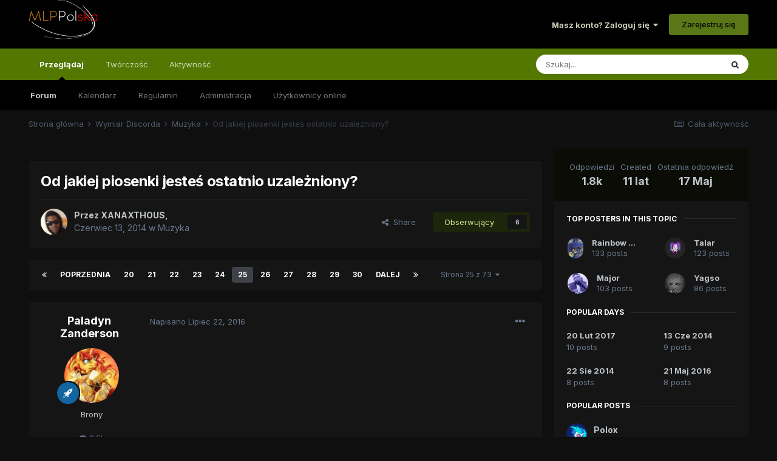

--- FILE ---
content_type: text/html;charset=UTF-8
request_url: https://mlppolska.pl/topic/10397-od-jakiej-piosenki-jeste%C5%9B-ostatnio-uzale%C5%BCniony/page/25/
body_size: 32216
content:
<!DOCTYPE html>
<html lang="pl-PL" dir="ltr">
	<head>
		<meta charset="utf-8">
		<title>Od jakiej piosenki jesteś ostatnio uzależniony? - Strona 25 - Muzyka - MLPPolska</title>
		
		
		
		

	<meta name="viewport" content="width=device-width, initial-scale=1">


	
	
		<meta property="og:image" content="https://mlppolska.pl/uploads/monthly_2017_06/11242434_869870073106673_8006175637946439303_n.jpg.86e7e700a44d5941ab98412c6f1e71f2.jpg.png.e53eb7736a2c9fa05f2483c57a9242cd.png">
	


	<meta name="twitter:card" content="summary_large_image" />



	
		
			
				<meta property="og:title" content="Od jakiej piosenki jesteś ostatnio uzależniony?">
			
		
	

	
		
			
				<meta property="og:type" content="website">
			
		
	

	
		
			
				<meta property="og:url" content="https://mlppolska.pl/topic/10397-od-jakiej-piosenki-jeste%C5%9B-ostatnio-uzale%C5%BCniony/">
			
		
	

	
		
			
				<meta property="og:updated_time" content="2025-05-17T11:47:57Z">
			
		
	

	
		
			
				<meta property="og:site_name" content="MLPPolska">
			
		
	

	
		
			
				<meta property="og:locale" content="pl_PL">
			
		
	

	
		
			
				<meta name="description" content="Największe w Polsce forum zrzeszające fanów serialu My Little Pony.">
			
		
	

	
		
			
				<meta property="og:description" content="Największe w Polsce forum zrzeszające fanów serialu My Little Pony.">
			
		
	


	
		<link rel="first" href="https://mlppolska.pl/topic/10397-od-jakiej-piosenki-jeste%C5%9B-ostatnio-uzale%C5%BCniony/" />
	

	
		<link rel="prev" href="https://mlppolska.pl/topic/10397-od-jakiej-piosenki-jeste%C5%9B-ostatnio-uzale%C5%BCniony/page/24/" />
	

	
		<link rel="next" href="https://mlppolska.pl/topic/10397-od-jakiej-piosenki-jeste%C5%9B-ostatnio-uzale%C5%BCniony/page/26/" />
	

	
		<link rel="last" href="https://mlppolska.pl/topic/10397-od-jakiej-piosenki-jeste%C5%9B-ostatnio-uzale%C5%BCniony/page/73/" />
	

	
		<link rel="canonical" href="https://mlppolska.pl/topic/10397-od-jakiej-piosenki-jeste%C5%9B-ostatnio-uzale%C5%BCniony/page/25/" />
	




<link rel="manifest" href="https://mlppolska.pl/manifest.webmanifest/">
<meta name="msapplication-config" content="https://mlppolska.pl/browserconfig.xml/">
<meta name="msapplication-starturl" content="/">
<meta name="application-name" content="MLPPolska">
<meta name="apple-mobile-web-app-title" content="MLPPolska">

	<meta name="theme-color" content="#000000">










<link rel="preload" href="//mlppolska.pl/applications/core/interface/font/fontawesome-webfont.woff2?v=4.7.0" as="font" crossorigin="anonymous">
		


	
		<link href="https://fonts.googleapis.com/css?family=Inter:300,300i,400,400i,500,700,700i" rel="stylesheet" referrerpolicy="origin">
	



	<link rel='stylesheet' href='https://mlppolska.pl/uploads/css_built_46/341e4a57816af3ba440d891ca87450ff_framework.css?v=f897f16fc51755851591' media='all'>

	<link rel='stylesheet' href='https://mlppolska.pl/uploads/css_built_46/05e81b71abe4f22d6eb8d1a929494829_responsive.css?v=f897f16fc51755851591' media='all'>

	<link rel='stylesheet' href='https://mlppolska.pl/uploads/css_built_46/20446cf2d164adcc029377cb04d43d17_flags.css?v=f897f16fc51755851591' media='all'>

	<link rel='stylesheet' href='https://mlppolska.pl/uploads/css_built_46/90eb5adf50a8c640f633d47fd7eb1778_core.css?v=f897f16fc51755851591' media='all'>

	<link rel='stylesheet' href='https://mlppolska.pl/uploads/css_built_46/5a0da001ccc2200dc5625c3f3934497d_core_responsive.css?v=f897f16fc51755851591' media='all'>

	<link rel='stylesheet' href='https://mlppolska.pl/uploads/css_built_46/62e269ced0fdab7e30e026f1d30ae516_forums.css?v=f897f16fc51755851591' media='all'>

	<link rel='stylesheet' href='https://mlppolska.pl/uploads/css_built_46/76e62c573090645fb99a15a363d8620e_forums_responsive.css?v=f897f16fc51755851591' media='all'>

	<link rel='stylesheet' href='https://mlppolska.pl/uploads/css_built_46/ebdea0c6a7dab6d37900b9190d3ac77b_topics.css?v=f897f16fc51755851591' media='all'>





<link rel='stylesheet' href='https://mlppolska.pl/uploads/css_built_46/258adbb6e4f3e83cd3b355f84e3fa002_custom.css?v=f897f16fc51755851591' media='all'>




		
		

	
	<link rel='shortcut icon' href='https://mlppolska.pl/uploads/monthly_2017_06/favicon_mlpp.ico.2aa88feaaf8f24bbb8f4bf8880288b0c.ico' type="image/x-icon">

	</head>
	<body class='ipsApp ipsApp_front ipsJS_none ipsClearfix' data-controller='core.front.core.app' data-message="" data-pageApp='forums' data-pageLocation='front' data-pageModule='forums' data-pageController='topic' data-pageID='10397'  >
		
		  <a href='#ipsLayout_mainArea' class='ipsHide' title='Przejdź do głównej zawartości na tej stronie' accesskey='m'>Skocz do zawartości</a>
		<div id='ipsLayout_header' class='ipsClearfix'>
			





			<header class="header_fluid">
				<div class='ipsLayout_container'>
					


<a href='https://mlppolska.pl/' id='elLogo' accesskey='1'><img src="https://mlppolska.pl/uploads/monthly_2022_04/mlpp_logo.png.c749887de6dea87f6174dbc789e43111.png.f4dcab6bd9cf94827a01e8f08dfe21d0.png" alt='MLPPolska'></a>

					
						

	<ul id='elUserNav' class='ipsList_inline cSignedOut ipsResponsive_showDesktop'>
		
		<li id='elSignInLink'>
			<a href='https://mlppolska.pl/logowanie/' data-ipsMenu-closeOnClick="false" data-ipsMenu id='elUserSignIn'>
				Masz konto? Zaloguj się &nbsp;<i class='fa fa-caret-down'></i>
			</a>
			
<div id='elUserSignIn_menu' class='ipsMenu ipsMenu_auto ipsHide'>
	<form accept-charset='utf-8' method='post' action='https://mlppolska.pl/logowanie/'>
		<input type="hidden" name="csrfKey" value="40e1c7d7ad7b42ee4cca9d74f4605be8">
		<input type="hidden" name="ref" value="aHR0cHM6Ly9tbHBwb2xza2EucGwvdG9waWMvMTAzOTctb2QtamFraWVqLXBpb3NlbmtpLWplc3RlJUM1JTlCLW9zdGF0bmlvLXV6YWxlJUM1JUJDbmlvbnkvcGFnZS8yNS8=">
		<div data-role="loginForm">
			
			
			
				
<div class="ipsPad ipsForm ipsForm_vertical">
	<h4 class="ipsType_sectionHead">Zaloguj się</h4>
	<br><br>
	<ul class='ipsList_reset'>
		<li class="ipsFieldRow ipsFieldRow_noLabel ipsFieldRow_fullWidth">
			
			
				<input type="text" placeholder="Nazwa użytkownika lub adres e-mail" name="auth" autocomplete="email">
			
		</li>
		<li class="ipsFieldRow ipsFieldRow_noLabel ipsFieldRow_fullWidth">
			<input type="password" placeholder="Hasło" name="password" autocomplete="current-password">
		</li>
		<li class="ipsFieldRow ipsFieldRow_checkbox ipsClearfix">
			<span class="ipsCustomInput">
				<input type="checkbox" name="remember_me" id="remember_me_checkbox" value="1" checked aria-checked="true">
				<span></span>
			</span>
			<div class="ipsFieldRow_content">
				<label class="ipsFieldRow_label" for="remember_me_checkbox">Zapamiętaj mnie</label>
				<span class="ipsFieldRow_desc">Nie zalecane na współdzielonych komputerach</span>
			</div>
		</li>
		<li class="ipsFieldRow ipsFieldRow_fullWidth">
			<button type="submit" name="_processLogin" value="usernamepassword" class="ipsButton ipsButton_primary ipsButton_small" id="elSignIn_submit">Zaloguj się</button>
			
				<p class="ipsType_right ipsType_small">
					
						<a href='https://mlppolska.pl/resethasla/' data-ipsDialog data-ipsDialog-title='Nie pamiętasz hasła?'>
					
					Nie pamiętasz hasła?</a>
				</p>
			
		</li>
	</ul>
</div>
			
		</div>
	</form>
</div>
		</li>
		
			<li>
				
					<a href='https://mlppolska.pl/register/'  id='elRegisterButton' class='ipsButton ipsButton_normal ipsButton_primary'>Zarejestruj się</a>
				
			</li>
		
	</ul>

						
<ul class='ipsMobileHamburger ipsList_reset ipsResponsive_hideDesktop'>
	<li data-ipsDrawer data-ipsDrawer-drawerElem='#elMobileDrawer'>
		<a href='#'>
			
			
				
			
			
			
			<i class='fa fa-navicon'></i>
		</a>
	</li>
</ul>
					
				</div>
			</header>
			

	<nav data-controller='core.front.core.navBar' class=' ipsResponsive_showDesktop'>
		<div class='ipsNavBar_primary ipsLayout_container '>
			<ul data-role="primaryNavBar" class='ipsClearfix'>
				


	
		
		
			
		
		<li class='ipsNavBar_active' data-active id='elNavSecondary_1' data-role="navBarItem" data-navApp="core" data-navExt="CustomItem">
			
			
				<a href="https://mlppolska.pl"  data-navItem-id="1" data-navDefault>
					Przeglądaj<span class='ipsNavBar_active__identifier'></span>
				</a>
			
			
				<ul class='ipsNavBar_secondary ' data-role='secondaryNavBar'>
					


	
		
		
			
		
		<li class='ipsNavBar_active' data-active id='elNavSecondary_3' data-role="navBarItem" data-navApp="forums" data-navExt="Forums">
			
			
				<a href="https://mlppolska.pl"  data-navItem-id="3" data-navDefault>
					Forum<span class='ipsNavBar_active__identifier'></span>
				</a>
			
			
		</li>
	
	

	
		
		
		<li  id='elNavSecondary_4' data-role="navBarItem" data-navApp="calendar" data-navExt="Calendar">
			
			
				<a href="https://mlppolska.pl/calendar/"  data-navItem-id="4" >
					Kalendarz<span class='ipsNavBar_active__identifier'></span>
				</a>
			
			
		</li>
	
	

	
		
		
		<li  id='elNavSecondary_6' data-role="navBarItem" data-navApp="core" data-navExt="Guidelines">
			
			
				<a href="https://mlppolska.pl/topic/17123-regulamin-forum-mlppolskapl/"  data-navItem-id="6" >
					Regulamin<span class='ipsNavBar_active__identifier'></span>
				</a>
			
			
		</li>
	
	

	
		
		
		<li  id='elNavSecondary_7' data-role="navBarItem" data-navApp="core" data-navExt="StaffDirectory">
			
			
				<a href="https://mlppolska.pl/staff/"  data-navItem-id="7" >
					Administracja<span class='ipsNavBar_active__identifier'></span>
				</a>
			
			
		</li>
	
	

	
		
		
		<li  id='elNavSecondary_8' data-role="navBarItem" data-navApp="core" data-navExt="OnlineUsers">
			
			
				<a href="https://mlppolska.pl/online/"  data-navItem-id="8" >
					Użytkownicy online<span class='ipsNavBar_active__identifier'></span>
				</a>
			
			
		</li>
	
	

					<li class='ipsHide' id='elNavigationMore_1' data-role='navMore'>
						<a href='#' data-ipsMenu data-ipsMenu-appendTo='#elNavigationMore_1' id='elNavigationMore_1_dropdown'>Więcej <i class='fa fa-caret-down'></i></a>
						<ul class='ipsHide ipsMenu ipsMenu_auto' id='elNavigationMore_1_dropdown_menu' data-role='moreDropdown'></ul>
					</li>
				</ul>
			
		</li>
	
	

	
	

	
		
		
		<li  id='elNavSecondary_17' data-role="navBarItem" data-navApp="core" data-navExt="CustomItem">
			
			
				<a href="https://mlppolska.pl/forum/38-tw%C3%B3rczo%C5%9B%C4%87-fan%C3%B3w/"  data-navItem-id="17" >
					Twórczość<span class='ipsNavBar_active__identifier'></span>
				</a>
			
			
				<ul class='ipsNavBar_secondary ipsHide' data-role='secondaryNavBar'>
					


	
		
		
		<li  id='elNavSecondary_22' data-role="navBarItem" data-navApp="core" data-navExt="CustomItem">
			
			
				<a href="https://mlppolska.pl/forum/39-opowiadania-wszystkich-bronies/"  data-navItem-id="22" >
					Fanfiki<span class='ipsNavBar_active__identifier'></span>
				</a>
			
			
		</li>
	
	

	
		
		
		<li  id='elNavSecondary_23' data-role="navBarItem" data-navApp="core" data-navExt="CustomItem">
			
			
				<a href="https://mlppolska.pl/forum/40-fanarty-komiksy-animacje-etc/"  data-navItem-id="23" >
					Fanarty<span class='ipsNavBar_active__identifier'></span>
				</a>
			
			
		</li>
	
	

	
		
		
		<li  id='elNavSecondary_24' data-role="navBarItem" data-navApp="core" data-navExt="CustomItem">
			
			
				<a href="https://mlppolska.pl/forum/41-filmy-muzyka-parodie/"  data-navItem-id="24" >
					Muzyka, Filmy<span class='ipsNavBar_active__identifier'></span>
				</a>
			
			
		</li>
	
	

	
		
		
		<li  id='elNavSecondary_25' data-role="navBarItem" data-navApp="core" data-navExt="CustomItem">
			
			
				<a href="https://mlppolska.pl/forum/124-inne/"  data-navItem-id="25" >
					Inne<span class='ipsNavBar_active__identifier'></span>
				</a>
			
			
		</li>
	
	

					<li class='ipsHide' id='elNavigationMore_17' data-role='navMore'>
						<a href='#' data-ipsMenu data-ipsMenu-appendTo='#elNavigationMore_17' id='elNavigationMore_17_dropdown'>Więcej <i class='fa fa-caret-down'></i></a>
						<ul class='ipsHide ipsMenu ipsMenu_auto' id='elNavigationMore_17_dropdown_menu' data-role='moreDropdown'></ul>
					</li>
				</ul>
			
		</li>
	
	

	
		
		
		<li  id='elNavSecondary_2' data-role="navBarItem" data-navApp="core" data-navExt="CustomItem">
			
			
				<a href="https://mlppolska.pl/discover/"  data-navItem-id="2" >
					Aktywność<span class='ipsNavBar_active__identifier'></span>
				</a>
			
			
				<ul class='ipsNavBar_secondary ipsHide' data-role='secondaryNavBar'>
					


	
		
		
		<li  id='elNavSecondary_9' data-role="navBarItem" data-navApp="core" data-navExt="AllActivity">
			
			
				<a href="https://mlppolska.pl/discover/"  data-navItem-id="9" >
					Cała aktywność<span class='ipsNavBar_active__identifier'></span>
				</a>
			
			
		</li>
	
	

	
		
		
		<li  id='elNavSecondary_10' data-role="navBarItem" data-navApp="core" data-navExt="YourActivityStreams">
			
			
				<a href="#"  data-navItem-id="10" >
					Moje strumienie aktywności<span class='ipsNavBar_active__identifier'></span>
				</a>
			
			
		</li>
	
	

	
		
		
		<li  id='elNavSecondary_11' data-role="navBarItem" data-navApp="core" data-navExt="YourActivityStreamsItem">
			
			
				<a href="https://mlppolska.pl/discover/unread/"  data-navItem-id="11" >
					Nieprzeczytana zawartość<span class='ipsNavBar_active__identifier'></span>
				</a>
			
			
		</li>
	
	

	
		
		
		<li  id='elNavSecondary_12' data-role="navBarItem" data-navApp="core" data-navExt="YourActivityStreamsItem">
			
			
				<a href="https://mlppolska.pl/discover/content-started/"  data-navItem-id="12" >
					Zawartość, którą rozpocząłem<span class='ipsNavBar_active__identifier'></span>
				</a>
			
			
		</li>
	
	

	
		
		
		<li  id='elNavSecondary_13' data-role="navBarItem" data-navApp="core" data-navExt="Search">
			
			
				<a href="https://mlppolska.pl/search/"  data-navItem-id="13" >
					Szukaj<span class='ipsNavBar_active__identifier'></span>
				</a>
			
			
		</li>
	
	

					<li class='ipsHide' id='elNavigationMore_2' data-role='navMore'>
						<a href='#' data-ipsMenu data-ipsMenu-appendTo='#elNavigationMore_2' id='elNavigationMore_2_dropdown'>Więcej <i class='fa fa-caret-down'></i></a>
						<ul class='ipsHide ipsMenu ipsMenu_auto' id='elNavigationMore_2_dropdown_menu' data-role='moreDropdown'></ul>
					</li>
				</ul>
			
		</li>
	
	

				<li class='ipsHide' id='elNavigationMore' data-role='navMore'>
					<a href='#' data-ipsMenu data-ipsMenu-appendTo='#elNavigationMore' id='elNavigationMore_dropdown'>Więcej</a>
					<ul class='ipsNavBar_secondary ipsHide' data-role='secondaryNavBar'>
						<li class='ipsHide' id='elNavigationMore_more' data-role='navMore'>
							<a href='#' data-ipsMenu data-ipsMenu-appendTo='#elNavigationMore_more' id='elNavigationMore_more_dropdown'>Więcej <i class='fa fa-caret-down'></i></a>
							<ul class='ipsHide ipsMenu ipsMenu_auto' id='elNavigationMore_more_dropdown_menu' data-role='moreDropdown'></ul>
						</li>
					</ul>
				</li>
			</ul>
			

	<div id="elSearchWrapper">
		<div id='elSearch' data-controller="core.front.core.quickSearch">
			<form accept-charset='utf-8' action='//mlppolska.pl/search/?do=quicksearch' method='post'>
                <input type='search' id='elSearchField' placeholder='Szukaj...' name='q' autocomplete='off' aria-label='Szukaj'>
                <details class='cSearchFilter'>
                    <summary class='cSearchFilter__text'></summary>
                    <ul class='cSearchFilter__menu'>
                        
                        <li><label><input type="radio" name="type" value="all" ><span class='cSearchFilter__menuText'>Wszędzie</span></label></li>
                        
                            
                                <li><label><input type="radio" name="type" value='contextual_{&quot;type&quot;:&quot;forums_topic&quot;,&quot;nodes&quot;:20}' checked><span class='cSearchFilter__menuText'>To Forum</span></label></li>
                            
                                <li><label><input type="radio" name="type" value='contextual_{&quot;type&quot;:&quot;forums_topic&quot;,&quot;item&quot;:10397}' checked><span class='cSearchFilter__menuText'>Ten Temat</span></label></li>
                            
                        
                        
                            <li><label><input type="radio" name="type" value="core_statuses_status"><span class='cSearchFilter__menuText'>Statusy</span></label></li>
                        
                            <li><label><input type="radio" name="type" value="forums_topic"><span class='cSearchFilter__menuText'>Tematy</span></label></li>
                        
                            <li><label><input type="radio" name="type" value="calendar_event"><span class='cSearchFilter__menuText'>Wydarzenia</span></label></li>
                        
                            <li><label><input type="radio" name="type" value="core_members"><span class='cSearchFilter__menuText'>Użytkownicy</span></label></li>
                        
                    </ul>
                </details>
				<button class='cSearchSubmit' type="submit" aria-label='Szukaj'><i class="fa fa-search"></i></button>
			</form>
		</div>
	</div>

		</div>
	</nav>

			
<ul id='elMobileNav' class='ipsResponsive_hideDesktop' data-controller='core.front.core.mobileNav'>
	
		
			
			
				
				
			
				
					<li id='elMobileBreadcrumb'>
						<a href='https://mlppolska.pl/forum/20-muzyka/'>
							<span>Muzyka</span>
						</a>
					</li>
				
				
			
				
				
			
		
	
	
	
	<li >
		<a data-action="defaultStream" href='https://mlppolska.pl/discover/'><i class="fa fa-newspaper-o" aria-hidden="true"></i></a>
	</li>

	

	
		<li class='ipsJS_show'>
			<a href='https://mlppolska.pl/search/'><i class='fa fa-search'></i></a>
		</li>
	
</ul>
		</div>
		<main id='ipsLayout_body' class='ipsLayout_container'>
			<div id='ipsLayout_contentArea'>
				<div id='ipsLayout_contentWrapper'>
					
<nav class='ipsBreadcrumb ipsBreadcrumb_top ipsFaded_withHover'>
	

	<ul class='ipsList_inline ipsPos_right'>
		
		<li >
			<a data-action="defaultStream" class='ipsType_light '  href='https://mlppolska.pl/discover/'><i class="fa fa-newspaper-o" aria-hidden="true"></i> <span>Cała aktywność</span></a>
		</li>
		
	</ul>

	<ul data-role="breadcrumbList">
		<li>
			<a title="Strona główna" href='https://mlppolska.pl/'>
				<span>Strona główna <i class='fa fa-angle-right'></i></span>
			</a>
		</li>
		
		
			<li>
				
					<a href='https://mlppolska.pl/forum/17-wymiar-discorda/'>
						<span>Wymiar Discorda <i class='fa fa-angle-right' aria-hidden="true"></i></span>
					</a>
				
			</li>
		
			<li>
				
					<a href='https://mlppolska.pl/forum/20-muzyka/'>
						<span>Muzyka <i class='fa fa-angle-right' aria-hidden="true"></i></span>
					</a>
				
			</li>
		
			<li>
				
					Od jakiej piosenki jesteś ostatnio uzależniony?
				
			</li>
		
	</ul>
</nav>
					
					<div id='ipsLayout_mainArea'>
						
						
						
						

	




	<div class='cWidgetContainer '  data-role='widgetReceiver' data-orientation='horizontal' data-widgetArea='header'>
		<ul class='ipsList_reset'>
			
				
					
					<li class='ipsWidget ipsWidget_horizontal ipsBox  ipsWidgetHide ipsHide ' data-blockID='app_core_announcements_announcements' data-blockConfig="true" data-blockTitle="Ogłoszenia" data-blockErrorMessage="Ten blok nie może zostać wyświetlony. Być może trzeba go skonfigurować lub zostanie wyświetlony po przeładowaniu strony."  data-controller='core.front.widgets.block'></li>
				
			
		</ul>
	</div>

						



<div class='ipsPageHeader ipsResponsive_pull ipsBox ipsPadding sm:ipsPadding:half ipsMargin_bottom'>
		
	
	<div class='ipsFlex ipsFlex-ai:center ipsFlex-fw:wrap ipsGap:4'>
		<div class='ipsFlex-flex:11'>
			<h1 class='ipsType_pageTitle ipsContained_container'>
				

				
				
					<span class='ipsType_break ipsContained'>
						<span>Od jakiej piosenki jesteś ostatnio uzależniony?</span>
					</span>
				
			</h1>
			
			
		</div>
		
	</div>
	<hr class='ipsHr'>
	<div class='ipsPageHeader__meta ipsFlex ipsFlex-jc:between ipsFlex-ai:center ipsFlex-fw:wrap ipsGap:3'>
		<div class='ipsFlex-flex:11'>
			<div class='ipsPhotoPanel ipsPhotoPanel_mini ipsPhotoPanel_notPhone ipsClearfix'>
				


	<a href="https://mlppolska.pl/profile/5910-xanaxthous/" rel="nofollow" data-ipsHover data-ipsHover-width="370" data-ipsHover-target="https://mlppolska.pl/profile/5910-xanaxthous/?do=hovercard" class="ipsUserPhoto ipsUserPhoto_mini" title="Przejdź do profilu XANAXTHOUS">
		<img src='https://mlppolska.pl/uploads/monthly_2020_01/1673431042_OperaZdjcie_2020-01-07_152701_www.youtube_com.thumb.png.ea4dd096b009331d9f559467311f3ba4.png' alt='XANAXTHOUS' loading="lazy">
	</a>

				<div>
					<p class='ipsType_reset ipsType_blendLinks'>
						<span class='ipsType_normal'>
						
							<strong>Przez <span itemprop='name'>


<a href='https://mlppolska.pl/profile/5910-xanaxthous/' rel="nofollow" data-ipsHover data-ipsHover-width='370' data-ipsHover-target='https://mlppolska.pl/profile/5910-xanaxthous/?do=hovercard&amp;referrer=https%253A%252F%252Fmlppolska.pl%252Ftopic%252F10397-od-jakiej-piosenki-jeste%2525C5%25259B-ostatnio-uzale%2525C5%2525BCniony%252Fpage%252F25%252F' title="Przejdź do profilu XANAXTHOUS" class="ipsType_break"><span style='color:#'>XANAXTHOUS</span></a></span>,</strong><br />
							<span class='ipsType_light'><time datetime='2014-06-13T17:32:47Z' title='06/13/14 17:32 ' data-short='11 lat'>Czerwiec 13, 2014</time> w <a href="https://mlppolska.pl/forum/20-muzyka/">Muzyka</a></span>
						
						</span>
					</p>
				</div>
			</div>
		</div>
		
			<div class='ipsFlex-flex:01 ipsResponsive_hidePhone'>
				<div class='ipsFlex ipsFlex-ai:center ipsFlex-jc:center ipsGap:3 ipsGap_row:0'>
					
						


    <a href='#elShareItem_1797140408_menu' id='elShareItem_1797140408' data-ipsMenu class='ipsShareButton ipsButton ipsButton_verySmall ipsButton_link ipsButton_link--light'>
        <span><i class='fa fa-share-alt'></i></span> &nbsp;Share
    </a>

    <div class='ipsPadding ipsMenu ipsMenu_auto ipsHide' id='elShareItem_1797140408_menu' data-controller="core.front.core.sharelink">
        <ul class='ipsList_inline'>
            
                <li>
<a href="https://twitter.com/share?url=https%3A%2F%2Fmlppolska.pl%2Ftopic%2F10397-od-jakiej-piosenki-jeste%2525C5%25259B-ostatnio-uzale%2525C5%2525BCniony%2F" class="cShareLink cShareLink_twitter" target="_blank" data-role="shareLink" title='Udostępnij na Twitterze' data-ipsTooltip rel='nofollow noopener'>
	<i class="fa fa-twitter"></i>
</a></li>
            
                <li>
<a href="https://www.facebook.com/sharer/sharer.php?u=https%3A%2F%2Fmlppolska.pl%2Ftopic%2F10397-od-jakiej-piosenki-jeste%25C5%259B-ostatnio-uzale%25C5%25BCniony%2F" class="cShareLink cShareLink_facebook" target="_blank" data-role="shareLink" title='Udostępnij na Facebooku' data-ipsTooltip rel='noopener nofollow'>
	<i class="fa fa-facebook"></i>
</a></li>
            
                <li>
<a href="http://www.reddit.com/submit?url=https%3A%2F%2Fmlppolska.pl%2Ftopic%2F10397-od-jakiej-piosenki-jeste%25C5%259B-ostatnio-uzale%25C5%25BCniony%2F&amp;title=Od+jakiej+piosenki+jeste%C5%9B+ostatnio+uzale%C5%BCniony%3F" rel="nofollow noopener" class="cShareLink cShareLink_reddit" target="_blank" title='Udostępnij na Reddit' data-ipsTooltip>
	<i class="fa fa-reddit"></i>
</a></li>
            
                <li>
<a href="/cdn-cgi/l/email-protection#[base64]" rel='nofollow' class='cShareLink cShareLink_email' title='Udostępnij za pomocą e-maila' data-ipsTooltip>
	<i class="fa fa-envelope"></i>
</a></li>
            
                <li>
<a href="https://pinterest.com/pin/create/button/?url=https://mlppolska.pl/topic/10397-od-jakiej-piosenki-jeste%25C5%259B-ostatnio-uzale%25C5%25BCniony/&amp;media=https://mlppolska.pl/uploads/monthly_2017_06/11242434_869870073106673_8006175637946439303_n.jpg.86e7e700a44d5941ab98412c6f1e71f2.jpg.png.e53eb7736a2c9fa05f2483c57a9242cd.png" class="cShareLink cShareLink_pinterest" rel="nofollow noopener" target="_blank" data-role="shareLink" title='Share on Pinterest' data-ipsTooltip>
	<i class="fa fa-pinterest"></i>
</a></li>
            
        </ul>
        
            <hr class='ipsHr'>
            <button class='ipsHide ipsButton ipsButton_verySmall ipsButton_light ipsButton_fullWidth ipsMargin_top:half' data-controller='core.front.core.webshare' data-role='webShare' data-webShareTitle='Od jakiej piosenki jesteś ostatnio uzależniony?' data-webShareText='Od jakiej piosenki jesteś ostatnio uzależniony?' data-webShareUrl='https://mlppolska.pl/topic/10397-od-jakiej-piosenki-jeste%C5%9B-ostatnio-uzale%C5%BCniony/'>More sharing options...</button>
        
    </div>

					
					



					

<div data-followApp='forums' data-followArea='topic' data-followID='10397' data-controller='core.front.core.followButton'>
	

	<a href='https://mlppolska.pl/logowanie/' rel="nofollow" class="ipsFollow ipsPos_middle ipsButton ipsButton_light ipsButton_verySmall " data-role="followButton" data-ipsTooltip title='Zaloguj się, aby obserwować'>
		<span>Obserwujący</span>
		<span class='ipsCommentCount'>6</span>
	</a>

</div>
				</div>
			</div>
					
	</div>
	
	
</div>






<div class='ipsClearfix'>
	<ul class="ipsToolList ipsToolList_horizontal ipsClearfix ipsSpacer_both ipsResponsive_hidePhone">
		
		
		
	</ul>
</div>

<div id='comments' data-controller='core.front.core.commentFeed,forums.front.topic.view, core.front.core.ignoredComments' data-autoPoll data-baseURL='https://mlppolska.pl/topic/10397-od-jakiej-piosenki-jeste%C5%9B-ostatnio-uzale%C5%BCniony/'  data-feedID='topic-10397' class='cTopic ipsClear ipsSpacer_top'>
	
			

				<div class="ipsBox ipsResponsive_pull ipsPadding:half ipsClearfix ipsClear ipsMargin_bottom">
					
					
						


	
	<ul class='ipsPagination' id='elPagination_620ec7066faaa109f535e38e47a122a4_1223675785' data-ipsPagination-seoPagination='true' data-pages='73' data-ipsPagination  data-ipsPagination-pages="73" data-ipsPagination-perPage='25'>
		
			
				<li class='ipsPagination_first'><a href='https://mlppolska.pl/topic/10397-od-jakiej-piosenki-jeste%C5%9B-ostatnio-uzale%C5%BCniony/#comments' rel="first" data-page='1' data-ipsTooltip title='Pierwsza strona'><i class='fa fa-angle-double-left'></i></a></li>
				<li class='ipsPagination_prev'><a href='https://mlppolska.pl/topic/10397-od-jakiej-piosenki-jeste%C5%9B-ostatnio-uzale%C5%BCniony/page/24/#comments' rel="prev" data-page='24' data-ipsTooltip title='Poprzednia strona'>Poprzednia</a></li>
				
					<li class='ipsPagination_page'><a href='https://mlppolska.pl/topic/10397-od-jakiej-piosenki-jeste%C5%9B-ostatnio-uzale%C5%BCniony/page/20/#comments' data-page='20'>20</a></li>
				
					<li class='ipsPagination_page'><a href='https://mlppolska.pl/topic/10397-od-jakiej-piosenki-jeste%C5%9B-ostatnio-uzale%C5%BCniony/page/21/#comments' data-page='21'>21</a></li>
				
					<li class='ipsPagination_page'><a href='https://mlppolska.pl/topic/10397-od-jakiej-piosenki-jeste%C5%9B-ostatnio-uzale%C5%BCniony/page/22/#comments' data-page='22'>22</a></li>
				
					<li class='ipsPagination_page'><a href='https://mlppolska.pl/topic/10397-od-jakiej-piosenki-jeste%C5%9B-ostatnio-uzale%C5%BCniony/page/23/#comments' data-page='23'>23</a></li>
				
					<li class='ipsPagination_page'><a href='https://mlppolska.pl/topic/10397-od-jakiej-piosenki-jeste%C5%9B-ostatnio-uzale%C5%BCniony/page/24/#comments' data-page='24'>24</a></li>
				
			
			<li class='ipsPagination_page ipsPagination_active'><a href='https://mlppolska.pl/topic/10397-od-jakiej-piosenki-jeste%C5%9B-ostatnio-uzale%C5%BCniony/page/25/#comments' data-page='25'>25</a></li>
			
				
					<li class='ipsPagination_page'><a href='https://mlppolska.pl/topic/10397-od-jakiej-piosenki-jeste%C5%9B-ostatnio-uzale%C5%BCniony/page/26/#comments' data-page='26'>26</a></li>
				
					<li class='ipsPagination_page'><a href='https://mlppolska.pl/topic/10397-od-jakiej-piosenki-jeste%C5%9B-ostatnio-uzale%C5%BCniony/page/27/#comments' data-page='27'>27</a></li>
				
					<li class='ipsPagination_page'><a href='https://mlppolska.pl/topic/10397-od-jakiej-piosenki-jeste%C5%9B-ostatnio-uzale%C5%BCniony/page/28/#comments' data-page='28'>28</a></li>
				
					<li class='ipsPagination_page'><a href='https://mlppolska.pl/topic/10397-od-jakiej-piosenki-jeste%C5%9B-ostatnio-uzale%C5%BCniony/page/29/#comments' data-page='29'>29</a></li>
				
					<li class='ipsPagination_page'><a href='https://mlppolska.pl/topic/10397-od-jakiej-piosenki-jeste%C5%9B-ostatnio-uzale%C5%BCniony/page/30/#comments' data-page='30'>30</a></li>
				
				<li class='ipsPagination_next'><a href='https://mlppolska.pl/topic/10397-od-jakiej-piosenki-jeste%C5%9B-ostatnio-uzale%C5%BCniony/page/26/#comments' rel="next" data-page='26' data-ipsTooltip title='Następna strona'>Dalej</a></li>
				<li class='ipsPagination_last'><a href='https://mlppolska.pl/topic/10397-od-jakiej-piosenki-jeste%C5%9B-ostatnio-uzale%C5%BCniony/page/73/#comments' rel="last" data-page='73' data-ipsTooltip title='Ostatnia strona'><i class='fa fa-angle-double-right'></i></a></li>
			
			
				<li class='ipsPagination_pageJump'>
					<a href='#' data-ipsMenu data-ipsMenu-closeOnClick='false' data-ipsMenu-appendTo='#elPagination_620ec7066faaa109f535e38e47a122a4_1223675785' id='elPagination_620ec7066faaa109f535e38e47a122a4_1223675785_jump'>Strona 25 z 73 &nbsp;<i class='fa fa-caret-down'></i></a>
					<div class='ipsMenu ipsMenu_narrow ipsPadding ipsHide' id='elPagination_620ec7066faaa109f535e38e47a122a4_1223675785_jump_menu'>
						<form accept-charset='utf-8' method='post' action='https://mlppolska.pl/topic/10397-od-jakiej-piosenki-jeste%C5%9B-ostatnio-uzale%C5%BCniony/#comments' data-role="pageJump" data-baseUrl='#'>
							<ul class='ipsForm ipsForm_horizontal'>
								<li class='ipsFieldRow'>
									<input type='number' min='1' max='73' placeholder='Numer strony' class='ipsField_fullWidth' name='page'>
								</li>
								<li class='ipsFieldRow ipsFieldRow_fullWidth'>
									<input type='submit' class='ipsButton_fullWidth ipsButton ipsButton_verySmall ipsButton_primary' value='Przejdź'>
								</li>
							</ul>
						</form>
					</div>
				</li>
			
		
	</ul>

					
				</div>
			
	

	

<div data-controller='core.front.core.recommendedComments' data-url='https://mlppolska.pl/topic/10397-od-jakiej-piosenki-jeste%C5%9B-ostatnio-uzale%C5%BCniony/?recommended=comments' class='ipsRecommendedComments ipsHide'>
	<div data-role="recommendedComments">
		<h2 class='ipsType_sectionHead ipsType_large ipsType_bold ipsMargin_bottom'>Recommended Posts</h2>
		
	</div>
</div>
	
	<div id="elPostFeed" data-role='commentFeed' data-controller='core.front.core.moderation' >
		<form action="https://mlppolska.pl/topic/10397-od-jakiej-piosenki-jeste%C5%9B-ostatnio-uzale%C5%BCniony/page/25/?csrfKey=40e1c7d7ad7b42ee4cca9d74f4605be8&amp;do=multimodComment" method="post" data-ipsPageAction data-role='moderationTools'>
			
			
				

					

					
					



<a id='comment-802879'></a>
<article  id='elComment_802879' class='cPost ipsBox ipsResponsive_pull  ipsComment  ipsComment_parent ipsClearfix ipsClear ipsColumns ipsColumns_noSpacing ipsColumns_collapsePhone    '>
	

	

	<div class='cAuthorPane_mobile ipsResponsive_showPhone'>
		<div class='cAuthorPane_photo'>
			<div class='cAuthorPane_photoWrap'>
				


	<a href="https://mlppolska.pl/profile/823-paladyn-zanderson/" rel="nofollow" data-ipsHover data-ipsHover-width="370" data-ipsHover-target="https://mlppolska.pl/profile/823-paladyn-zanderson/?do=hovercard" class="ipsUserPhoto ipsUserPhoto_large" title="Przejdź do profilu Paladyn Zanderson">
		<img src='https://mlppolska.pl/uploads/monthly_2020_05/1347142702_vmM3HSTuWaaKFIhLssrQTRUx5qz-YEjtp9QBT1oBVTA_jpgautowebps1ce1e83f71e5e9ce57e6b9b4b6e3dc6ad93be0d1.thumb_a0950a175e975dff59a8fc292f6e09da.f5ae13b815bc5f5b317ccc18c749168e' alt='Paladyn Zanderson' loading="lazy">
	</a>

				
				
					<a href="https://mlppolska.pl/profile/823-paladyn-zanderson/badges/" rel="nofollow">
						
<img src='https://mlppolska.pl/uploads/set_resources_46/84c1e40ea0e759e3f1505eb1788ddf3c_default_rank.png' loading="lazy" alt="Kucykowy specjalista" class="cAuthorPane_badge cAuthorPane_badge--rank ipsOutline ipsOutline:2px" data-ipsTooltip title="Ranga: Kucykowy specjalista (9/17)">
					</a>
				
			</div>
		</div>
		<div class='cAuthorPane_content'>
			<h3 class='ipsType_sectionHead cAuthorPane_author ipsType_break ipsType_blendLinks ipsFlex ipsFlex-ai:center'>
				


<a href='https://mlppolska.pl/profile/823-paladyn-zanderson/' rel="nofollow" data-ipsHover data-ipsHover-width='370' data-ipsHover-target='https://mlppolska.pl/profile/823-paladyn-zanderson/?do=hovercard&amp;referrer=https%253A%252F%252Fmlppolska.pl%252Ftopic%252F10397-od-jakiej-piosenki-jeste%2525C5%25259B-ostatnio-uzale%2525C5%2525BCniony%252Fpage%252F25%252F' title="Przejdź do profilu Paladyn Zanderson" class="ipsType_break"><span style='color:#'>Paladyn Zanderson</span></a>
			</h3>
			<div class='ipsType_light ipsType_reset'>
				<a href='https://mlppolska.pl/topic/10397-od-jakiej-piosenki-jeste%C5%9B-ostatnio-uzale%C5%BCniony/?do=findComment&amp;comment=802879' rel="nofollow" class='ipsType_blendLinks'>Napisano <time datetime='2016-07-22T15:00:27Z' title='07/22/16 15:00 ' data-short='9 lat'>Lipiec 22, 2016</time></a>
				
			</div>
		</div>
	</div>
	<aside class='ipsComment_author cAuthorPane ipsColumn ipsColumn_medium ipsResponsive_hidePhone'>
		<h3 class='ipsType_sectionHead cAuthorPane_author ipsType_blendLinks ipsType_break'><strong>


<a href='https://mlppolska.pl/profile/823-paladyn-zanderson/' rel="nofollow" data-ipsHover data-ipsHover-width='370' data-ipsHover-target='https://mlppolska.pl/profile/823-paladyn-zanderson/?do=hovercard&amp;referrer=https%253A%252F%252Fmlppolska.pl%252Ftopic%252F10397-od-jakiej-piosenki-jeste%2525C5%25259B-ostatnio-uzale%2525C5%2525BCniony%252Fpage%252F25%252F' title="Przejdź do profilu Paladyn Zanderson" class="ipsType_break">Paladyn Zanderson</a></strong>
			
		</h3>
		<ul class='cAuthorPane_info ipsList_reset'>
			<li data-role='photo' class='cAuthorPane_photo'>
				<div class='cAuthorPane_photoWrap'>
					


	<a href="https://mlppolska.pl/profile/823-paladyn-zanderson/" rel="nofollow" data-ipsHover data-ipsHover-width="370" data-ipsHover-target="https://mlppolska.pl/profile/823-paladyn-zanderson/?do=hovercard" class="ipsUserPhoto ipsUserPhoto_large" title="Przejdź do profilu Paladyn Zanderson">
		<img src='https://mlppolska.pl/uploads/monthly_2020_05/1347142702_vmM3HSTuWaaKFIhLssrQTRUx5qz-YEjtp9QBT1oBVTA_jpgautowebps1ce1e83f71e5e9ce57e6b9b4b6e3dc6ad93be0d1.thumb_a0950a175e975dff59a8fc292f6e09da.f5ae13b815bc5f5b317ccc18c749168e' alt='Paladyn Zanderson' loading="lazy">
	</a>

					
					
						
<img src='https://mlppolska.pl/uploads/set_resources_46/84c1e40ea0e759e3f1505eb1788ddf3c_default_rank.png' loading="lazy" alt="Kucykowy specjalista" class="cAuthorPane_badge cAuthorPane_badge--rank ipsOutline ipsOutline:2px" data-ipsTooltip title="Ranga: Kucykowy specjalista (9/17)">
					
				</div>
			</li>
			
				<li data-role='group'><span style='color:#'>Brony</span></li>
				
			
			
				<li data-role='stats' class='ipsMargin_top'>
					<ul class="ipsList_reset ipsType_light ipsFlex ipsFlex-ai:center ipsFlex-jc:center ipsGap_row:2 cAuthorPane_stats">
						<li>
							
								<a href="https://mlppolska.pl/profile/823-paladyn-zanderson/content/" rel="nofollow" title="2518 postów" data-ipsTooltip class="ipsType_blendLinks">
							
								<i class="fa fa-comment"></i> 2.5k
							
								</a>
							
						</li>
						
					</ul>
				</li>
			
			
				

	
	<li data-role='custom-field' class='ipsResponsive_hidePhone ipsType_break'>
		
GG: <a href="gg:10944677">10944677</a>
	</li>
	
	<li data-role='custom-field' class='ipsResponsive_hidePhone ipsType_break'>
		
Discord:
Zandersen#9764
	</li>
	

	
	<li data-role='custom-field' class='ipsResponsive_hidePhone ipsType_break'>
		
<span class='desc lighter'>Płeć:</span>
<span class='fc'>
Ogier
</span>
	</li>
	

			
		</ul>
	</aside>
	<div class='ipsColumn ipsColumn_fluid ipsMargin:none'>
		

<div id='comment-802879_wrap' data-controller='core.front.core.comment' data-commentApp='forums' data-commentType='forums' data-commentID="802879" data-quoteData='{&quot;userid&quot;:823,&quot;username&quot;:&quot;Paladyn Zanderson&quot;,&quot;timestamp&quot;:1469199627,&quot;contentapp&quot;:&quot;forums&quot;,&quot;contenttype&quot;:&quot;forums&quot;,&quot;contentid&quot;:10397,&quot;contentclass&quot;:&quot;forums_Topic&quot;,&quot;contentcommentid&quot;:802879}' class='ipsComment_content ipsType_medium'>

	<div class='ipsComment_meta ipsType_light ipsFlex ipsFlex-ai:center ipsFlex-jc:between ipsFlex-fd:row-reverse'>
		<div class='ipsType_light ipsType_reset ipsType_blendLinks ipsComment_toolWrap'>
			<div class='ipsResponsive_hidePhone ipsComment_badges'>
				<ul class='ipsList_reset ipsFlex ipsFlex-jc:end ipsFlex-fw:wrap ipsGap:2 ipsGap_row:1'>
					
					
					
					
					
				</ul>
			</div>
			<ul class='ipsList_reset ipsComment_tools'>
				<li>
					<a href='#elControls_802879_menu' class='ipsComment_ellipsis' id='elControls_802879' title='Więcej opcji...' data-ipsMenu data-ipsMenu-appendTo='#comment-802879_wrap'><i class='fa fa-ellipsis-h'></i></a>
					<ul id='elControls_802879_menu' class='ipsMenu ipsMenu_narrow ipsHide'>
						
						
							<li class='ipsMenu_item'><a href='https://mlppolska.pl/topic/10397-od-jakiej-piosenki-jeste%C5%9B-ostatnio-uzale%C5%BCniony/?do=findComment&amp;comment=802879' rel="nofollow" title='Udostępnij ten post' data-ipsDialog data-ipsDialog-size='narrow' data-ipsDialog-content='#elShareComment_802879_menu' data-ipsDialog-title="Udostępnij ten post" id='elSharePost_802879' data-role='shareComment'>Share</a></li>
						
                        
						
						
						
							
								
							
							
							
							
							
							
						
					</ul>
				</li>
				
			</ul>
		</div>

		<div class='ipsType_reset ipsResponsive_hidePhone'>
			<a href='https://mlppolska.pl/topic/10397-od-jakiej-piosenki-jeste%C5%9B-ostatnio-uzale%C5%BCniony/?do=findComment&amp;comment=802879' rel="nofollow" class='ipsType_blendLinks'>Napisano <time datetime='2016-07-22T15:00:27Z' title='07/22/16 15:00 ' data-short='9 lat'>Lipiec 22, 2016</time></a>
			
			<span class='ipsResponsive_hidePhone'>
				
				
			</span>
		</div>
	</div>

	

    

	<div class='cPost_contentWrap'>
		
		<div data-role='commentContent' class='ipsType_normal ipsType_richText ipsPadding_bottom ipsContained' data-controller='core.front.core.lightboxedImages'>
			<p>
	 
</p>

<div class="ipsEmbeddedVideo" contenteditable="false">
	<div>
		<iframe allowfullscreen="true" frameborder="0" height="270" src="//mlppolska.pl/applications/core/interface/js/spacer.png" width="480" data-embed-src="https://www.youtube.com/embed/9QrrhwioZ1w?feature=oembed"></iframe>
	</div>
</div>

<p>
	 
</p>

<div class="ipsEmbeddedVideo" contenteditable="false">
	<div>
		<iframe allowfullscreen="true" frameborder="0" height="270" src="//mlppolska.pl/applications/core/interface/js/spacer.png" width="480" data-embed-src="https://www.youtube.com/embed/OoQU5oPQhtc?feature=oembed"></iframe>
	</div>
</div>

<p>
	War never changes in Equestria
</p>

			
		</div>

		

		
			

		
	</div>

	

	



<div class='ipsPadding ipsHide cPostShareMenu' id='elShareComment_802879_menu'>
	<h5 class='ipsType_normal ipsType_reset'>Link do komentarza</h5>
	
		
	
	
	<input type='text' value='https://mlppolska.pl/topic/10397-od-jakiej-piosenki-jeste%C5%9B-ostatnio-uzale%C5%BCniony/?do=findComment&amp;comment=802879' class='ipsField_fullWidth'>

	
	<h5 class='ipsType_normal ipsType_reset ipsSpacer_top'>Udostępnij na innych stronach</h5>
	

	<ul class='ipsList_inline ipsList_noSpacing ipsClearfix' data-controller="core.front.core.sharelink">
		
			<li>
<a href="https://twitter.com/share?url=https%3A%2F%2Fmlppolska.pl%2Ftopic%2F10397-od-jakiej-piosenki-jeste%2525C5%25259B-ostatnio-uzale%2525C5%2525BCniony%2F%3Fdo%3DfindComment%26comment%3D802879" class="cShareLink cShareLink_twitter" target="_blank" data-role="shareLink" title='Udostępnij na Twitterze' data-ipsTooltip rel='nofollow noopener'>
	<i class="fa fa-twitter"></i>
</a></li>
		
			<li>
<a href="https://www.facebook.com/sharer/sharer.php?u=https%3A%2F%2Fmlppolska.pl%2Ftopic%2F10397-od-jakiej-piosenki-jeste%25C5%259B-ostatnio-uzale%25C5%25BCniony%2F%3Fdo%3DfindComment%26comment%3D802879" class="cShareLink cShareLink_facebook" target="_blank" data-role="shareLink" title='Udostępnij na Facebooku' data-ipsTooltip rel='noopener nofollow'>
	<i class="fa fa-facebook"></i>
</a></li>
		
			<li>
<a href="http://www.reddit.com/submit?url=https%3A%2F%2Fmlppolska.pl%2Ftopic%2F10397-od-jakiej-piosenki-jeste%25C5%259B-ostatnio-uzale%25C5%25BCniony%2F%3Fdo%3DfindComment%26comment%3D802879&amp;title=Od+jakiej+piosenki+jeste%C5%9B+ostatnio+uzale%C5%BCniony%3F" rel="nofollow noopener" class="cShareLink cShareLink_reddit" target="_blank" title='Udostępnij na Reddit' data-ipsTooltip>
	<i class="fa fa-reddit"></i>
</a></li>
		
			<li>
<a href="/cdn-cgi/l/email-protection#[base64]" rel='nofollow' class='cShareLink cShareLink_email' title='Udostępnij za pomocą e-maila' data-ipsTooltip>
	<i class="fa fa-envelope"></i>
</a></li>
		
			<li>
<a href="https://pinterest.com/pin/create/button/?url=https://mlppolska.pl/topic/10397-od-jakiej-piosenki-jeste%25C5%259B-ostatnio-uzale%25C5%25BCniony/?do=findComment%26comment=802879&amp;media=https://mlppolska.pl/uploads/monthly_2017_06/11242434_869870073106673_8006175637946439303_n.jpg.86e7e700a44d5941ab98412c6f1e71f2.jpg.png.e53eb7736a2c9fa05f2483c57a9242cd.png" class="cShareLink cShareLink_pinterest" rel="nofollow noopener" target="_blank" data-role="shareLink" title='Share on Pinterest' data-ipsTooltip>
	<i class="fa fa-pinterest"></i>
</a></li>
		
	</ul>


	<hr class='ipsHr'>
	<button class='ipsHide ipsButton ipsButton_small ipsButton_light ipsButton_fullWidth ipsMargin_top:half' data-controller='core.front.core.webshare' data-role='webShare' data-webShareTitle='Od jakiej piosenki jesteś ostatnio uzależniony?' data-webShareText='War never changes in Equestria
 ' data-webShareUrl='https://mlppolska.pl/topic/10397-od-jakiej-piosenki-jeste%C5%9B-ostatnio-uzale%C5%BCniony/?do=findComment&amp;comment=802879'>More sharing options...</button>

	
</div>
</div>
	</div>
</article>
					
					
					
						







<div class="ipsBox cTopicOverview cTopicOverview--inline ipsFlex ipsFlex-fd:row md:ipsFlex-fd:row sm:ipsFlex-fd:column ipsMargin_bottom sm:ipsMargin_bottom:half sm:ipsMargin_top:half ipsResponsive_pull ipsResponsive_hideDesktop ipsResponsive_block " data-controller='forums.front.topic.activity'>

	<div class='cTopicOverview__header ipsAreaBackground_light ipsFlex sm:ipsFlex-fw:wrap sm:ipsFlex-jc:center'>
		<ul class='cTopicOverview__stats ipsPadding ipsMargin:none sm:ipsPadding_horizontal:half ipsFlex ipsFlex-flex:10 ipsFlex-jc:around ipsFlex-ai:center'>
			<li class='cTopicOverview__statItem ipsType_center'>
				<span class='cTopicOverview__statTitle ipsType_light ipsTruncate ipsTruncate_line'>Odpowiedzi</span>
				<span class='cTopicOverview__statValue'>1.8k</span>
			</li>
			<li class='cTopicOverview__statItem ipsType_center'>
				<span class='cTopicOverview__statTitle ipsType_light ipsTruncate ipsTruncate_line'>Created</span>
				<span class='cTopicOverview__statValue'><time datetime='2014-06-13T17:32:47Z' title='06/13/14 17:32 ' data-short='11 lat'>11 lat</time></span>
			</li>
			<li class='cTopicOverview__statItem ipsType_center'>
				<span class='cTopicOverview__statTitle ipsType_light ipsTruncate ipsTruncate_line'>Ostatnia odpowiedź</span>
				<span class='cTopicOverview__statValue'><time datetime='2025-05-17T11:47:57Z' title='05/17/25 11:47 ' data-short='17 Maj'>17 Maj</time></span>
			</li>
		</ul>
		<a href='#' data-action='toggleOverview' class='cTopicOverview__toggle cTopicOverview__toggle--inline ipsType_large ipsType_light ipsPad ipsFlex ipsFlex-ai:center ipsFlex-jc:center'><i class='fa fa-chevron-down'></i></a>
	</div>
	
		<div class='cTopicOverview__preview ipsFlex-flex:10' data-role="preview">
			<div class='cTopicOverview__previewInner ipsPadding_vertical ipsPadding_horizontal ipsResponsive_hidePhone ipsFlex ipsFlex-fd:row'>
				
					<div class='cTopicOverview__section--users ipsFlex-flex:00'>
						<h4 class='ipsType_reset cTopicOverview__sectionTitle ipsType_dark ipsType_uppercase ipsType_noBreak'>Top Posters In This Topic</h4>
						<ul class='cTopicOverview__dataList ipsMargin:none ipsPadding:none ipsList_style:none ipsFlex ipsFlex-jc:between ipsFlex-ai:center'>
							
								<li class="cTopicOverview__dataItem ipsMargin_right ipsFlex ipsFlex-jc:start ipsFlex-ai:center">
									


	<a href="https://mlppolska.pl/profile/9643-rainbow-guitar/" rel="nofollow" data-ipsHover data-ipsHover-width="370" data-ipsHover-target="https://mlppolska.pl/profile/9643-rainbow-guitar/?do=hovercard" class="ipsUserPhoto ipsUserPhoto_tiny" title="Przejdź do profilu Rainbow Guitar">
		<img src='https://mlppolska.pl/uploads/monthly_2016_11/metalluna_by_gonzahermeg-d4jrln0.thumb.jpg.f21d699f82eb99f7a437ac4f462a1b5f.jpg' alt='Rainbow Guitar' loading="lazy">
	</a>

									<p class='ipsMargin:none ipsPadding_left:half ipsPadding_right ipsType_right'>133</p>
								</li>
							
								<li class="cTopicOverview__dataItem ipsMargin_right ipsFlex ipsFlex-jc:start ipsFlex-ai:center">
									


	<a href="https://mlppolska.pl/profile/1237-talar/" rel="nofollow" data-ipsHover data-ipsHover-width="370" data-ipsHover-target="https://mlppolska.pl/profile/1237-talar/?do=hovercard" class="ipsUserPhoto ipsUserPhoto_tiny" title="Przejdź do profilu Talar">
		<img src='https://mlppolska.pl/uploads/monthly_2021_05/1616491512_ddypthh-8ceb379e-060a-4ade-bbe0-2e2d26cd8579.giftokeneyJ0eXAiOiJKV1QiLCJhbGciOiJIUzI1NiJ9-Bifhd1CXrIZnmPoCCgIbPgAq6x-Q.thumb_f427c48fe96f605cb43411988081ebb8.f7f0e3367936344231e71d586c31abc0' alt='Talar' loading="lazy">
	</a>

									<p class='ipsMargin:none ipsPadding_left:half ipsPadding_right ipsType_right'>123</p>
								</li>
							
								<li class="cTopicOverview__dataItem ipsMargin_right ipsFlex ipsFlex-jc:start ipsFlex-ai:center">
									


	<a href="https://mlppolska.pl/profile/7096-major/" rel="nofollow" data-ipsHover data-ipsHover-width="370" data-ipsHover-target="https://mlppolska.pl/profile/7096-major/?do=hovercard" class="ipsUserPhoto ipsUserPhoto_tiny" title="Przejdź do profilu Major">
		<img src='https://mlppolska.pl/uploads/monthly_2018_07/giphy.thumb.gif.3fd39243be97fc03e6780f7c7eab0242.gif' alt='Major' loading="lazy">
	</a>

									<p class='ipsMargin:none ipsPadding_left:half ipsPadding_right ipsType_right'>103</p>
								</li>
							
								<li class="cTopicOverview__dataItem ipsMargin_right ipsFlex ipsFlex-jc:start ipsFlex-ai:center">
									


	<a href="https://mlppolska.pl/profile/6611-yagso/" rel="nofollow" data-ipsHover data-ipsHover-width="370" data-ipsHover-target="https://mlppolska.pl/profile/6611-yagso/?do=hovercard" class="ipsUserPhoto ipsUserPhoto_tiny" title="Przejdź do profilu Yagso">
		<img src='https://mlppolska.pl/uploads/monthly_2018_12/5c0834945e353_.thumb.png.d4cb9a43290eab5ef9d29bf4470f37fa.png' alt='Yagso' loading="lazy">
	</a>

									<p class='ipsMargin:none ipsPadding_left:half ipsPadding_right ipsType_right'>86</p>
								</li>
							
						</ul>
					</div>
				
				
					<div class='cTopicOverview__section--popularDays ipsFlex-flex:00 ipsPadding_left ipsPadding_left:double'>
						<h4 class='ipsType_reset cTopicOverview__sectionTitle ipsType_dark ipsType_uppercase ipsType_noBreak'>Popular Days</h4>
						<ul class='cTopicOverview__dataList ipsMargin:none ipsPadding:none ipsList_style:none ipsFlex ipsFlex-jc:between ipsFlex-ai:center'>
							
								<li class='ipsFlex-flex:10'>
									<a href="https://mlppolska.pl/topic/10397-od-jakiej-piosenki-jeste%C5%9B-ostatnio-uzale%C5%BCniony/?do=findComment&amp;comment=849696" rel="nofollow" class='cTopicOverview__dataItem ipsMargin_right ipsType_blendLinks ipsFlex ipsFlex-jc:between ipsFlex-ai:center'>
										<p class='ipsMargin:none'>20 Lut</p>
										<p class='ipsMargin:none ipsMargin_horizontal ipsType_light'>10</p>
									</a>
								</li>
							
								<li class='ipsFlex-flex:10'>
									<a href="https://mlppolska.pl/topic/10397-od-jakiej-piosenki-jeste%C5%9B-ostatnio-uzale%C5%BCniony/?do=findComment&amp;comment=537105" rel="nofollow" class='cTopicOverview__dataItem ipsMargin_right ipsType_blendLinks ipsFlex ipsFlex-jc:between ipsFlex-ai:center'>
										<p class='ipsMargin:none'>13 Cze</p>
										<p class='ipsMargin:none ipsMargin_horizontal ipsType_light'>9</p>
									</a>
								</li>
							
								<li class='ipsFlex-flex:10'>
									<a href="https://mlppolska.pl/topic/10397-od-jakiej-piosenki-jeste%C5%9B-ostatnio-uzale%C5%BCniony/?do=findComment&amp;comment=574779" rel="nofollow" class='cTopicOverview__dataItem ipsMargin_right ipsType_blendLinks ipsFlex ipsFlex-jc:between ipsFlex-ai:center'>
										<p class='ipsMargin:none'>22 Sie</p>
										<p class='ipsMargin:none ipsMargin_horizontal ipsType_light'>8</p>
									</a>
								</li>
							
								<li class='ipsFlex-flex:10'>
									<a href="https://mlppolska.pl/topic/10397-od-jakiej-piosenki-jeste%C5%9B-ostatnio-uzale%C5%BCniony/?do=findComment&amp;comment=789742" rel="nofollow" class='cTopicOverview__dataItem ipsMargin_right ipsType_blendLinks ipsFlex ipsFlex-jc:between ipsFlex-ai:center'>
										<p class='ipsMargin:none'>21 Maj</p>
										<p class='ipsMargin:none ipsMargin_horizontal ipsType_light'>8</p>
									</a>
								</li>
							
						</ul>
					</div>
				
			</div>
		</div>
	
	<div class='cTopicOverview__body ipsPadding ipsHide ipsFlex ipsFlex-flex:11 ipsFlex-fd:column' data-role="overview">
		
			<div class='cTopicOverview__section--users ipsMargin_bottom'>
				<h4 class='ipsType_reset cTopicOverview__sectionTitle ipsType_withHr ipsType_dark ipsType_uppercase ipsMargin_bottom'>Top Posters In This Topic</h4>
				<ul class='cTopicOverview__dataList ipsList_reset ipsFlex ipsFlex-jc:start ipsFlex-ai:center ipsFlex-fw:wrap ipsGap:8 ipsGap_row:5'>
					
						<li class="cTopicOverview__dataItem cTopicOverview__dataItem--split ipsFlex ipsFlex-jc:start ipsFlex-ai:center ipsFlex-flex:11">
							


	<a href="https://mlppolska.pl/profile/9643-rainbow-guitar/" rel="nofollow" data-ipsHover data-ipsHover-width="370" data-ipsHover-target="https://mlppolska.pl/profile/9643-rainbow-guitar/?do=hovercard" class="ipsUserPhoto ipsUserPhoto_tiny" title="Przejdź do profilu Rainbow Guitar">
		<img src='https://mlppolska.pl/uploads/monthly_2016_11/metalluna_by_gonzahermeg-d4jrln0.thumb.jpg.f21d699f82eb99f7a437ac4f462a1b5f.jpg' alt='Rainbow Guitar' loading="lazy">
	</a>

							<p class='ipsMargin:none ipsMargin_left:half cTopicOverview__dataItemInner ipsType_left'>
								<strong class='ipsTruncate ipsTruncate_line'><a href='https://mlppolska.pl/profile/9643-rainbow-guitar/' class='ipsType_blendLinks'>Rainbow Guitar</a></strong>
								<span class='ipsType_light'>133 posts</span>
							</p>
						</li>
					
						<li class="cTopicOverview__dataItem cTopicOverview__dataItem--split ipsFlex ipsFlex-jc:start ipsFlex-ai:center ipsFlex-flex:11">
							


	<a href="https://mlppolska.pl/profile/1237-talar/" rel="nofollow" data-ipsHover data-ipsHover-width="370" data-ipsHover-target="https://mlppolska.pl/profile/1237-talar/?do=hovercard" class="ipsUserPhoto ipsUserPhoto_tiny" title="Przejdź do profilu Talar">
		<img src='https://mlppolska.pl/uploads/monthly_2021_05/1616491512_ddypthh-8ceb379e-060a-4ade-bbe0-2e2d26cd8579.giftokeneyJ0eXAiOiJKV1QiLCJhbGciOiJIUzI1NiJ9-Bifhd1CXrIZnmPoCCgIbPgAq6x-Q.thumb_f427c48fe96f605cb43411988081ebb8.f7f0e3367936344231e71d586c31abc0' alt='Talar' loading="lazy">
	</a>

							<p class='ipsMargin:none ipsMargin_left:half cTopicOverview__dataItemInner ipsType_left'>
								<strong class='ipsTruncate ipsTruncate_line'><a href='https://mlppolska.pl/profile/1237-talar/' class='ipsType_blendLinks'>Talar</a></strong>
								<span class='ipsType_light'>123 posts</span>
							</p>
						</li>
					
						<li class="cTopicOverview__dataItem cTopicOverview__dataItem--split ipsFlex ipsFlex-jc:start ipsFlex-ai:center ipsFlex-flex:11">
							


	<a href="https://mlppolska.pl/profile/7096-major/" rel="nofollow" data-ipsHover data-ipsHover-width="370" data-ipsHover-target="https://mlppolska.pl/profile/7096-major/?do=hovercard" class="ipsUserPhoto ipsUserPhoto_tiny" title="Przejdź do profilu Major">
		<img src='https://mlppolska.pl/uploads/monthly_2018_07/giphy.thumb.gif.3fd39243be97fc03e6780f7c7eab0242.gif' alt='Major' loading="lazy">
	</a>

							<p class='ipsMargin:none ipsMargin_left:half cTopicOverview__dataItemInner ipsType_left'>
								<strong class='ipsTruncate ipsTruncate_line'><a href='https://mlppolska.pl/profile/7096-major/' class='ipsType_blendLinks'>Major</a></strong>
								<span class='ipsType_light'>103 posts</span>
							</p>
						</li>
					
						<li class="cTopicOverview__dataItem cTopicOverview__dataItem--split ipsFlex ipsFlex-jc:start ipsFlex-ai:center ipsFlex-flex:11">
							


	<a href="https://mlppolska.pl/profile/6611-yagso/" rel="nofollow" data-ipsHover data-ipsHover-width="370" data-ipsHover-target="https://mlppolska.pl/profile/6611-yagso/?do=hovercard" class="ipsUserPhoto ipsUserPhoto_tiny" title="Przejdź do profilu Yagso">
		<img src='https://mlppolska.pl/uploads/monthly_2018_12/5c0834945e353_.thumb.png.d4cb9a43290eab5ef9d29bf4470f37fa.png' alt='Yagso' loading="lazy">
	</a>

							<p class='ipsMargin:none ipsMargin_left:half cTopicOverview__dataItemInner ipsType_left'>
								<strong class='ipsTruncate ipsTruncate_line'><a href='https://mlppolska.pl/profile/6611-yagso/' class='ipsType_blendLinks'>Yagso</a></strong>
								<span class='ipsType_light'>86 posts</span>
							</p>
						</li>
					
				</ul>
			</div>
		
		
			<div class='cTopicOverview__section--popularDays ipsMargin_bottom'>
				<h4 class='ipsType_reset cTopicOverview__sectionTitle ipsType_withHr ipsType_dark ipsType_uppercase ipsMargin_top:half ipsMargin_bottom'>Popular Days</h4>
				<ul class='cTopicOverview__dataList ipsList_reset ipsFlex ipsFlex-jc:start ipsFlex-ai:center ipsFlex-fw:wrap ipsGap:8 ipsGap_row:5'>
					
						<li class='ipsFlex-flex:10'>
							<a href="https://mlppolska.pl/topic/10397-od-jakiej-piosenki-jeste%C5%9B-ostatnio-uzale%C5%BCniony/?do=findComment&amp;comment=849696" rel="nofollow" class='cTopicOverview__dataItem ipsType_blendLinks'>
								<p class='ipsMargin:none ipsType_bold'>20 Lut 2017</p>
								<p class='ipsMargin:none ipsType_light'>10 posts</p>
							</a>
						</li>
					
						<li class='ipsFlex-flex:10'>
							<a href="https://mlppolska.pl/topic/10397-od-jakiej-piosenki-jeste%C5%9B-ostatnio-uzale%C5%BCniony/?do=findComment&amp;comment=537105" rel="nofollow" class='cTopicOverview__dataItem ipsType_blendLinks'>
								<p class='ipsMargin:none ipsType_bold'>13 Cze 2014</p>
								<p class='ipsMargin:none ipsType_light'>9 posts</p>
							</a>
						</li>
					
						<li class='ipsFlex-flex:10'>
							<a href="https://mlppolska.pl/topic/10397-od-jakiej-piosenki-jeste%C5%9B-ostatnio-uzale%C5%BCniony/?do=findComment&amp;comment=574779" rel="nofollow" class='cTopicOverview__dataItem ipsType_blendLinks'>
								<p class='ipsMargin:none ipsType_bold'>22 Sie 2014</p>
								<p class='ipsMargin:none ipsType_light'>8 posts</p>
							</a>
						</li>
					
						<li class='ipsFlex-flex:10'>
							<a href="https://mlppolska.pl/topic/10397-od-jakiej-piosenki-jeste%C5%9B-ostatnio-uzale%C5%BCniony/?do=findComment&amp;comment=789742" rel="nofollow" class='cTopicOverview__dataItem ipsType_blendLinks'>
								<p class='ipsMargin:none ipsType_bold'>21 Maj 2016</p>
								<p class='ipsMargin:none ipsType_light'>8 posts</p>
							</a>
						</li>
					
				</ul>
			</div>
		
		
			<div class='cTopicOverview__section--topPost ipsMargin_bottom'>
				<h4 class='ipsType_reset cTopicOverview__sectionTitle ipsType_withHr ipsType_dark ipsType_uppercase ipsMargin_top:half'>Popular Posts</h4>
				
					<a href="https://mlppolska.pl/topic/10397-od-jakiej-piosenki-jeste%C5%9B-ostatnio-uzale%C5%BCniony/?do=findComment&amp;comment=790588" rel="nofollow" class="ipsType_noLinkStyling ipsBlock">
						<div class='ipsPhotoPanel ipsPhotoPanel_tiny ipsClearfix ipsMargin_top'>
							<span class='ipsUserPhoto ipsUserPhoto_tiny'>
								<img src='https://mlppolska.pl/uploads/monthly_2016_09/0zfNxF3.png.078c11ccfdc70ca4d112ae396277b1e5.thumb.png.dc05d8d1c346cc16fd2646bd926fe29a.png' alt='Polox'>
							</span>
							<div>
								<h5 class='ipsType_reset ipsType_bold ipsType_normal ipsType_blendLinks'>Polox</h5>
								<p class='ipsMargin:none ipsType_light ipsType_resetLh'><time datetime='2016-05-24T22:24:04Z' title='05/24/16 22:24 ' data-short='9 lat'>Maj 24, 2016</time></p>
							</div>
						</div>
						<p class='ipsMargin:none ipsMargin_top:half ipsType_medium ipsType_richText' data-ipsTruncate data-ipsTruncate-size='3 lines' data-ipsTruncate-type='remove'>
							
						</p>
					</a>
				
					<a href="https://mlppolska.pl/topic/10397-od-jakiej-piosenki-jeste%C5%9B-ostatnio-uzale%C5%BCniony/?do=findComment&amp;comment=829897" rel="nofollow" class="ipsType_noLinkStyling ipsBlock">
						<div class='ipsPhotoPanel ipsPhotoPanel_tiny ipsClearfix ipsMargin_top'>
							<span class='ipsUserPhoto ipsUserPhoto_tiny'>
								<img src='https://mlppolska.pl/uploads/monthly_2018_04/5ad50ad5905c9_samotno.thumb.jpg.c260eb47b5cf6f63496a23aed90f12e6.jpg' alt='Arekeen'>
							</span>
							<div>
								<h5 class='ipsType_reset ipsType_bold ipsType_normal ipsType_blendLinks'>Arekeen</h5>
								<p class='ipsMargin:none ipsType_light ipsType_resetLh'><time datetime='2016-11-28T16:57:48Z' title='11/28/16 16:57 ' data-short='9 lat'>Listopad 28, 2016</time></p>
							</div>
						</div>
						<p class='ipsMargin:none ipsMargin_top:half ipsType_medium ipsType_richText' data-ipsTruncate data-ipsTruncate-size='3 lines' data-ipsTruncate-type='remove'>
							Przepraszam ;-;...
 


	 
 


	
		
	



	 
 
						</p>
					</a>
				
					<a href="https://mlppolska.pl/topic/10397-od-jakiej-piosenki-jeste%C5%9B-ostatnio-uzale%C5%BCniony/?do=findComment&amp;comment=809653" rel="nofollow" class="ipsType_noLinkStyling ipsBlock">
						<div class='ipsPhotoPanel ipsPhotoPanel_tiny ipsClearfix ipsMargin_top'>
							<span class='ipsUserPhoto ipsUserPhoto_tiny'>
								<img src='https://mlppolska.pl/uploads/monthly_2018_04/5ad50ad5905c9_samotno.thumb.jpg.c260eb47b5cf6f63496a23aed90f12e6.jpg' alt='Arekeen'>
							</span>
							<div>
								<h5 class='ipsType_reset ipsType_bold ipsType_normal ipsType_blendLinks'>Arekeen</h5>
								<p class='ipsMargin:none ipsType_light ipsType_resetLh'><time datetime='2016-08-24T18:35:42Z' title='08/24/16 18:35 ' data-short='9 lat'>Sierpień 24, 2016</time></p>
							</div>
						</div>
						<p class='ipsMargin:none ipsMargin_top:half ipsType_medium ipsType_richText' data-ipsTruncate data-ipsTruncate-size='3 lines' data-ipsTruncate-type='remove'>
							Nie bijcie.
 


	 
 


	 
 


	
		
	



	 
 
						</p>
					</a>
				
			</div>
		
		
	</div>
	
		<a href='#' data-action='toggleOverview' class='cTopicOverview__toggle cTopicOverview__toggle--afterStats ipsType_large ipsType_light ipsPad ipsFlex ipsFlex-ai:center ipsFlex-jc:center'><i class='fa fa-chevron-down'></i></a>
	

</div>



					
				

					

					
					



<a id='comment-802955'></a>
<article  id='elComment_802955' class='cPost ipsBox ipsResponsive_pull  ipsComment  ipsComment_parent ipsClearfix ipsClear ipsColumns ipsColumns_noSpacing ipsColumns_collapsePhone    '>
	

	

	<div class='cAuthorPane_mobile ipsResponsive_showPhone'>
		<div class='cAuthorPane_photo'>
			<div class='cAuthorPane_photoWrap'>
				


	<a href="https://mlppolska.pl/profile/6589-snuj/" rel="nofollow" data-ipsHover data-ipsHover-width="370" data-ipsHover-target="https://mlppolska.pl/profile/6589-snuj/?do=hovercard" class="ipsUserPhoto ipsUserPhoto_large" title="Przejdź do profilu SnuJ">
		<img src='https://mlppolska.pl/uploads/monthly_2017_02/spock.thumb.jpg.d96c576fc4087f01b0262bb2bb40fd4e.jpg' alt='SnuJ' loading="lazy">
	</a>

				
				
					<a href="https://mlppolska.pl/profile/6589-snuj/badges/" rel="nofollow">
						
<img src='https://mlppolska.pl/uploads/set_resources_46/84c1e40ea0e759e3f1505eb1788ddf3c_default_rank.png' loading="lazy" alt="Nastoletni kucyk" class="cAuthorPane_badge cAuthorPane_badge--rank ipsOutline ipsOutline:2px" data-ipsTooltip title="Ranga: Nastoletni kucyk (5/17)">
					</a>
				
			</div>
		</div>
		<div class='cAuthorPane_content'>
			<h3 class='ipsType_sectionHead cAuthorPane_author ipsType_break ipsType_blendLinks ipsFlex ipsFlex-ai:center'>
				


<a href='https://mlppolska.pl/profile/6589-snuj/' rel="nofollow" data-ipsHover data-ipsHover-width='370' data-ipsHover-target='https://mlppolska.pl/profile/6589-snuj/?do=hovercard&amp;referrer=https%253A%252F%252Fmlppolska.pl%252Ftopic%252F10397-od-jakiej-piosenki-jeste%2525C5%25259B-ostatnio-uzale%2525C5%2525BCniony%252Fpage%252F25%252F' title="Przejdź do profilu SnuJ" class="ipsType_break"><span style='color:#'>SnuJ</span></a>
			</h3>
			<div class='ipsType_light ipsType_reset'>
				<a href='https://mlppolska.pl/topic/10397-od-jakiej-piosenki-jeste%C5%9B-ostatnio-uzale%C5%BCniony/?do=findComment&amp;comment=802955' rel="nofollow" class='ipsType_blendLinks'>Napisano <time datetime='2016-07-22T20:27:01Z' title='07/22/16 20:27 ' data-short='9 lat'>Lipiec 22, 2016</time></a>
				
			</div>
		</div>
	</div>
	<aside class='ipsComment_author cAuthorPane ipsColumn ipsColumn_medium ipsResponsive_hidePhone'>
		<h3 class='ipsType_sectionHead cAuthorPane_author ipsType_blendLinks ipsType_break'><strong>


<a href='https://mlppolska.pl/profile/6589-snuj/' rel="nofollow" data-ipsHover data-ipsHover-width='370' data-ipsHover-target='https://mlppolska.pl/profile/6589-snuj/?do=hovercard&amp;referrer=https%253A%252F%252Fmlppolska.pl%252Ftopic%252F10397-od-jakiej-piosenki-jeste%2525C5%25259B-ostatnio-uzale%2525C5%2525BCniony%252Fpage%252F25%252F' title="Przejdź do profilu SnuJ" class="ipsType_break">SnuJ</a></strong>
			
		</h3>
		<ul class='cAuthorPane_info ipsList_reset'>
			<li data-role='photo' class='cAuthorPane_photo'>
				<div class='cAuthorPane_photoWrap'>
					


	<a href="https://mlppolska.pl/profile/6589-snuj/" rel="nofollow" data-ipsHover data-ipsHover-width="370" data-ipsHover-target="https://mlppolska.pl/profile/6589-snuj/?do=hovercard" class="ipsUserPhoto ipsUserPhoto_large" title="Przejdź do profilu SnuJ">
		<img src='https://mlppolska.pl/uploads/monthly_2017_02/spock.thumb.jpg.d96c576fc4087f01b0262bb2bb40fd4e.jpg' alt='SnuJ' loading="lazy">
	</a>

					
					
						
<img src='https://mlppolska.pl/uploads/set_resources_46/84c1e40ea0e759e3f1505eb1788ddf3c_default_rank.png' loading="lazy" alt="Nastoletni kucyk" class="cAuthorPane_badge cAuthorPane_badge--rank ipsOutline ipsOutline:2px" data-ipsTooltip title="Ranga: Nastoletni kucyk (5/17)">
					
				</div>
			</li>
			
				<li data-role='group'><span style='color:#'>Brony</span></li>
				
			
			
				<li data-role='stats' class='ipsMargin_top'>
					<ul class="ipsList_reset ipsType_light ipsFlex ipsFlex-ai:center ipsFlex-jc:center ipsGap_row:2 cAuthorPane_stats">
						<li>
							
								<a href="https://mlppolska.pl/profile/6589-snuj/content/" rel="nofollow" title="502 postów" data-ipsTooltip class="ipsType_blendLinks">
							
								<i class="fa fa-comment"></i> 502
							
								</a>
							
						</li>
						
					</ul>
				</li>
			
			
				

	
	<li data-role='custom-field' class='ipsResponsive_hidePhone ipsType_break'>
		
<span class='desc lighter'>Płeć:</span>
<span class='fc'>
Ogier
</span>
	</li>
	

			
		</ul>
	</aside>
	<div class='ipsColumn ipsColumn_fluid ipsMargin:none'>
		

<div id='comment-802955_wrap' data-controller='core.front.core.comment' data-commentApp='forums' data-commentType='forums' data-commentID="802955" data-quoteData='{&quot;userid&quot;:6589,&quot;username&quot;:&quot;SnuJ&quot;,&quot;timestamp&quot;:1469219221,&quot;contentapp&quot;:&quot;forums&quot;,&quot;contenttype&quot;:&quot;forums&quot;,&quot;contentid&quot;:10397,&quot;contentclass&quot;:&quot;forums_Topic&quot;,&quot;contentcommentid&quot;:802955}' class='ipsComment_content ipsType_medium'>

	<div class='ipsComment_meta ipsType_light ipsFlex ipsFlex-ai:center ipsFlex-jc:between ipsFlex-fd:row-reverse'>
		<div class='ipsType_light ipsType_reset ipsType_blendLinks ipsComment_toolWrap'>
			<div class='ipsResponsive_hidePhone ipsComment_badges'>
				<ul class='ipsList_reset ipsFlex ipsFlex-jc:end ipsFlex-fw:wrap ipsGap:2 ipsGap_row:1'>
					
					
					
					
					
				</ul>
			</div>
			<ul class='ipsList_reset ipsComment_tools'>
				<li>
					<a href='#elControls_802955_menu' class='ipsComment_ellipsis' id='elControls_802955' title='Więcej opcji...' data-ipsMenu data-ipsMenu-appendTo='#comment-802955_wrap'><i class='fa fa-ellipsis-h'></i></a>
					<ul id='elControls_802955_menu' class='ipsMenu ipsMenu_narrow ipsHide'>
						
						
							<li class='ipsMenu_item'><a href='https://mlppolska.pl/topic/10397-od-jakiej-piosenki-jeste%C5%9B-ostatnio-uzale%C5%BCniony/?do=findComment&amp;comment=802955' rel="nofollow" title='Udostępnij ten post' data-ipsDialog data-ipsDialog-size='narrow' data-ipsDialog-content='#elShareComment_802955_menu' data-ipsDialog-title="Udostępnij ten post" id='elSharePost_802955' data-role='shareComment'>Share</a></li>
						
                        
						
						
						
							
								
							
							
							
							
							
							
						
					</ul>
				</li>
				
			</ul>
		</div>

		<div class='ipsType_reset ipsResponsive_hidePhone'>
			<a href='https://mlppolska.pl/topic/10397-od-jakiej-piosenki-jeste%C5%9B-ostatnio-uzale%C5%BCniony/?do=findComment&amp;comment=802955' rel="nofollow" class='ipsType_blendLinks'>Napisano <time datetime='2016-07-22T20:27:01Z' title='07/22/16 20:27 ' data-short='9 lat'>Lipiec 22, 2016</time></a>
			
			<span class='ipsResponsive_hidePhone'>
				
				
			</span>
		</div>
	</div>

	

    

	<div class='cPost_contentWrap'>
		
		<div data-role='commentContent' class='ipsType_normal ipsType_richText ipsPadding_bottom ipsContained' data-controller='core.front.core.lightboxedImages'>
			<p>
	 
</p>

<div class="ipsEmbeddedVideo" contenteditable="false">
	<div>
		<iframe allowfullscreen="true" frameborder="0" height="270" src="//mlppolska.pl/applications/core/interface/js/spacer.png" width="480" data-embed-src="https://www.youtube.com/embed/9v5qpY7nMPk?feature=oembed"></iframe>
	</div>
</div>

<p>
	 
</p>

			
		</div>

		

		
			

		
	</div>

	

	



<div class='ipsPadding ipsHide cPostShareMenu' id='elShareComment_802955_menu'>
	<h5 class='ipsType_normal ipsType_reset'>Link do komentarza</h5>
	
		
	
	
	<input type='text' value='https://mlppolska.pl/topic/10397-od-jakiej-piosenki-jeste%C5%9B-ostatnio-uzale%C5%BCniony/?do=findComment&amp;comment=802955' class='ipsField_fullWidth'>

	
	<h5 class='ipsType_normal ipsType_reset ipsSpacer_top'>Udostępnij na innych stronach</h5>
	

	<ul class='ipsList_inline ipsList_noSpacing ipsClearfix' data-controller="core.front.core.sharelink">
		
			<li>
<a href="https://twitter.com/share?url=https%3A%2F%2Fmlppolska.pl%2Ftopic%2F10397-od-jakiej-piosenki-jeste%2525C5%25259B-ostatnio-uzale%2525C5%2525BCniony%2F%3Fdo%3DfindComment%26comment%3D802955" class="cShareLink cShareLink_twitter" target="_blank" data-role="shareLink" title='Udostępnij na Twitterze' data-ipsTooltip rel='nofollow noopener'>
	<i class="fa fa-twitter"></i>
</a></li>
		
			<li>
<a href="https://www.facebook.com/sharer/sharer.php?u=https%3A%2F%2Fmlppolska.pl%2Ftopic%2F10397-od-jakiej-piosenki-jeste%25C5%259B-ostatnio-uzale%25C5%25BCniony%2F%3Fdo%3DfindComment%26comment%3D802955" class="cShareLink cShareLink_facebook" target="_blank" data-role="shareLink" title='Udostępnij na Facebooku' data-ipsTooltip rel='noopener nofollow'>
	<i class="fa fa-facebook"></i>
</a></li>
		
			<li>
<a href="http://www.reddit.com/submit?url=https%3A%2F%2Fmlppolska.pl%2Ftopic%2F10397-od-jakiej-piosenki-jeste%25C5%259B-ostatnio-uzale%25C5%25BCniony%2F%3Fdo%3DfindComment%26comment%3D802955&amp;title=Od+jakiej+piosenki+jeste%C5%9B+ostatnio+uzale%C5%BCniony%3F" rel="nofollow noopener" class="cShareLink cShareLink_reddit" target="_blank" title='Udostępnij na Reddit' data-ipsTooltip>
	<i class="fa fa-reddit"></i>
</a></li>
		
			<li>
<a href="/cdn-cgi/l/email-protection#[base64]" rel='nofollow' class='cShareLink cShareLink_email' title='Udostępnij za pomocą e-maila' data-ipsTooltip>
	<i class="fa fa-envelope"></i>
</a></li>
		
			<li>
<a href="https://pinterest.com/pin/create/button/?url=https://mlppolska.pl/topic/10397-od-jakiej-piosenki-jeste%25C5%259B-ostatnio-uzale%25C5%25BCniony/?do=findComment%26comment=802955&amp;media=https://mlppolska.pl/uploads/monthly_2017_06/11242434_869870073106673_8006175637946439303_n.jpg.86e7e700a44d5941ab98412c6f1e71f2.jpg.png.e53eb7736a2c9fa05f2483c57a9242cd.png" class="cShareLink cShareLink_pinterest" rel="nofollow noopener" target="_blank" data-role="shareLink" title='Share on Pinterest' data-ipsTooltip>
	<i class="fa fa-pinterest"></i>
</a></li>
		
	</ul>


	<hr class='ipsHr'>
	<button class='ipsHide ipsButton ipsButton_small ipsButton_light ipsButton_fullWidth ipsMargin_top:half' data-controller='core.front.core.webshare' data-role='webShare' data-webShareTitle='Od jakiej piosenki jesteś ostatnio uzależniony?' data-webShareText='' data-webShareUrl='https://mlppolska.pl/topic/10397-od-jakiej-piosenki-jeste%C5%9B-ostatnio-uzale%C5%BCniony/?do=findComment&amp;comment=802955'>More sharing options...</button>

	
</div>
</div>
	</div>
</article>
					
					
					
				

					

					
					



<a id='comment-802978'></a>
<article  id='elComment_802978' class='cPost ipsBox ipsResponsive_pull  ipsComment  ipsComment_parent ipsClearfix ipsClear ipsColumns ipsColumns_noSpacing ipsColumns_collapsePhone    '>
	

	

	<div class='cAuthorPane_mobile ipsResponsive_showPhone'>
		<div class='cAuthorPane_photo'>
			<div class='cAuthorPane_photoWrap'>
				


	<a href="https://mlppolska.pl/profile/8415-czekoladowy-zbysiu/" rel="nofollow" data-ipsHover data-ipsHover-width="370" data-ipsHover-target="https://mlppolska.pl/profile/8415-czekoladowy-zbysiu/?do=hovercard" class="ipsUserPhoto ipsUserPhoto_large" title="Przejdź do profilu Czekoladowy Zbysiu">
		<img src='https://mlppolska.pl/uploads/monthly_2018_12/5c16f36c1a286_charlesmanson.thumb.jpg.171823e6ff73ba71233c1eac49679a16.jpg' alt='Czekoladowy Zbysiu' loading="lazy">
	</a>

				
				
					<a href="https://mlppolska.pl/profile/8415-czekoladowy-zbysiu/badges/" rel="nofollow">
						
<img src='https://mlppolska.pl/uploads/set_resources_46/84c1e40ea0e759e3f1505eb1788ddf3c_default_rank.png' loading="lazy" alt="Mały kucyk" class="cAuthorPane_badge cAuthorPane_badge--rank ipsOutline ipsOutline:2px" data-ipsTooltip title="Ranga: Mały kucyk (2/17)">
					</a>
				
			</div>
		</div>
		<div class='cAuthorPane_content'>
			<h3 class='ipsType_sectionHead cAuthorPane_author ipsType_break ipsType_blendLinks ipsFlex ipsFlex-ai:center'>
				


<a href='https://mlppolska.pl/profile/8415-czekoladowy-zbysiu/' rel="nofollow" data-ipsHover data-ipsHover-width='370' data-ipsHover-target='https://mlppolska.pl/profile/8415-czekoladowy-zbysiu/?do=hovercard&amp;referrer=https%253A%252F%252Fmlppolska.pl%252Ftopic%252F10397-od-jakiej-piosenki-jeste%2525C5%25259B-ostatnio-uzale%2525C5%2525BCniony%252Fpage%252F25%252F' title="Przejdź do profilu Czekoladowy Zbysiu" class="ipsType_break"><span style='color:#'>Czekoladowy Zbysiu</span></a>
			</h3>
			<div class='ipsType_light ipsType_reset'>
				<a href='https://mlppolska.pl/topic/10397-od-jakiej-piosenki-jeste%C5%9B-ostatnio-uzale%C5%BCniony/?do=findComment&amp;comment=802978' rel="nofollow" class='ipsType_blendLinks'>Napisano <time datetime='2016-07-22T22:29:50Z' title='07/22/16 22:29 ' data-short='9 lat'>Lipiec 22, 2016</time></a>
				
			</div>
		</div>
	</div>
	<aside class='ipsComment_author cAuthorPane ipsColumn ipsColumn_medium ipsResponsive_hidePhone'>
		<h3 class='ipsType_sectionHead cAuthorPane_author ipsType_blendLinks ipsType_break'><strong>


<a href='https://mlppolska.pl/profile/8415-czekoladowy-zbysiu/' rel="nofollow" data-ipsHover data-ipsHover-width='370' data-ipsHover-target='https://mlppolska.pl/profile/8415-czekoladowy-zbysiu/?do=hovercard&amp;referrer=https%253A%252F%252Fmlppolska.pl%252Ftopic%252F10397-od-jakiej-piosenki-jeste%2525C5%25259B-ostatnio-uzale%2525C5%2525BCniony%252Fpage%252F25%252F' title="Przejdź do profilu Czekoladowy Zbysiu" class="ipsType_break">Czekoladowy Zbysiu</a></strong>
			
		</h3>
		<ul class='cAuthorPane_info ipsList_reset'>
			<li data-role='photo' class='cAuthorPane_photo'>
				<div class='cAuthorPane_photoWrap'>
					


	<a href="https://mlppolska.pl/profile/8415-czekoladowy-zbysiu/" rel="nofollow" data-ipsHover data-ipsHover-width="370" data-ipsHover-target="https://mlppolska.pl/profile/8415-czekoladowy-zbysiu/?do=hovercard" class="ipsUserPhoto ipsUserPhoto_large" title="Przejdź do profilu Czekoladowy Zbysiu">
		<img src='https://mlppolska.pl/uploads/monthly_2018_12/5c16f36c1a286_charlesmanson.thumb.jpg.171823e6ff73ba71233c1eac49679a16.jpg' alt='Czekoladowy Zbysiu' loading="lazy">
	</a>

					
					
						
<img src='https://mlppolska.pl/uploads/set_resources_46/84c1e40ea0e759e3f1505eb1788ddf3c_default_rank.png' loading="lazy" alt="Mały kucyk" class="cAuthorPane_badge cAuthorPane_badge--rank ipsOutline ipsOutline:2px" data-ipsTooltip title="Ranga: Mały kucyk (2/17)">
					
				</div>
			</li>
			
				<li data-role='group'><span style='color:#'>Brony</span></li>
				
			
			
				<li data-role='stats' class='ipsMargin_top'>
					<ul class="ipsList_reset ipsType_light ipsFlex ipsFlex-ai:center ipsFlex-jc:center ipsGap_row:2 cAuthorPane_stats">
						<li>
							
								<a href="https://mlppolska.pl/profile/8415-czekoladowy-zbysiu/content/" rel="nofollow" title="66 postów" data-ipsTooltip class="ipsType_blendLinks">
							
								<i class="fa fa-comment"></i> 66
							
								</a>
							
						</li>
						
					</ul>
				</li>
			
			
				

	
	<li data-role='custom-field' class='ipsResponsive_hidePhone ipsType_break'>
		
GG: <a href="gg:45251779">45251779</a>
	</li>
	

	
	<li data-role='custom-field' class='ipsResponsive_hidePhone ipsType_break'>
		
<span class='desc lighter'>Płeć:</span>
<span class='fc'>
Ogier
</span>
	</li>
	

			
		</ul>
	</aside>
	<div class='ipsColumn ipsColumn_fluid ipsMargin:none'>
		

<div id='comment-802978_wrap' data-controller='core.front.core.comment' data-commentApp='forums' data-commentType='forums' data-commentID="802978" data-quoteData='{&quot;userid&quot;:8415,&quot;username&quot;:&quot;Czekoladowy Zbysiu&quot;,&quot;timestamp&quot;:1469226590,&quot;contentapp&quot;:&quot;forums&quot;,&quot;contenttype&quot;:&quot;forums&quot;,&quot;contentid&quot;:10397,&quot;contentclass&quot;:&quot;forums_Topic&quot;,&quot;contentcommentid&quot;:802978}' class='ipsComment_content ipsType_medium'>

	<div class='ipsComment_meta ipsType_light ipsFlex ipsFlex-ai:center ipsFlex-jc:between ipsFlex-fd:row-reverse'>
		<div class='ipsType_light ipsType_reset ipsType_blendLinks ipsComment_toolWrap'>
			<div class='ipsResponsive_hidePhone ipsComment_badges'>
				<ul class='ipsList_reset ipsFlex ipsFlex-jc:end ipsFlex-fw:wrap ipsGap:2 ipsGap_row:1'>
					
					
					
					
					
				</ul>
			</div>
			<ul class='ipsList_reset ipsComment_tools'>
				<li>
					<a href='#elControls_802978_menu' class='ipsComment_ellipsis' id='elControls_802978' title='Więcej opcji...' data-ipsMenu data-ipsMenu-appendTo='#comment-802978_wrap'><i class='fa fa-ellipsis-h'></i></a>
					<ul id='elControls_802978_menu' class='ipsMenu ipsMenu_narrow ipsHide'>
						
						
							<li class='ipsMenu_item'><a href='https://mlppolska.pl/topic/10397-od-jakiej-piosenki-jeste%C5%9B-ostatnio-uzale%C5%BCniony/?do=findComment&amp;comment=802978' rel="nofollow" title='Udostępnij ten post' data-ipsDialog data-ipsDialog-size='narrow' data-ipsDialog-content='#elShareComment_802978_menu' data-ipsDialog-title="Udostępnij ten post" id='elSharePost_802978' data-role='shareComment'>Share</a></li>
						
                        
						
						
						
							
								
							
							
							
							
							
							
						
					</ul>
				</li>
				
			</ul>
		</div>

		<div class='ipsType_reset ipsResponsive_hidePhone'>
			<a href='https://mlppolska.pl/topic/10397-od-jakiej-piosenki-jeste%C5%9B-ostatnio-uzale%C5%BCniony/?do=findComment&amp;comment=802978' rel="nofollow" class='ipsType_blendLinks'>Napisano <time datetime='2016-07-22T22:29:50Z' title='07/22/16 22:29 ' data-short='9 lat'>Lipiec 22, 2016</time></a>
			
			<span class='ipsResponsive_hidePhone'>
				
				
			</span>
		</div>
	</div>

	

    

	<div class='cPost_contentWrap'>
		
		<div data-role='commentContent' class='ipsType_normal ipsType_richText ipsPadding_bottom ipsContained' data-controller='core.front.core.lightboxedImages'>
			<p>
	Błagam, dodajwajcie filmy w spojlerach bo tu sie nie da wejść!
</p>

<div class="ipsSpoiler" data-ipsspoiler="">
	<div class="ipsSpoiler_header">
		<span>Spoiler</span>
	</div>

	<div class="ipsSpoiler_contents">
		<p>
			 
		</p>

		<div class="ipsEmbeddedVideo" contenteditable="false">
			<div>
				<iframe allowfullscreen="true" frameborder="0" height="270" src="//mlppolska.pl/applications/core/interface/js/spacer.png" width="480" data-embed-src="https://www.youtube.com/embed/0sB3Fjw3Uvc?feature=oembed"></iframe>
			</div>
		</div>

		<p>
			 
		</p>
	</div>
</div>

<p>
	 
</p>

			
		</div>

		
			<div class='ipsItemControls'>
				
					
						

	<div data-controller='core.front.core.reaction' class='ipsItemControls_right ipsClearfix '>	
		<div class='ipsReact ipsPos_right'>
			
				
				<div class='ipsReact_blurb ' data-role='reactionBlurb'>
					
						

	
	<ul class='ipsReact_reactions'>
		
		
			
				
				<li class='ipsReact_reactCount'>
					
						<span data-ipsTooltip title="+1">
					
							<span>
								<img src='https://mlppolska.pl/uploads/reactions/like.png' alt="+1" loading="lazy">
							</span>
							<span>
								2
							</span>
					
						</span>
					
				</li>
			
		
	</ul>

					
				</div>
			
			
			
		</div>
	</div>

					
				
				<ul class='ipsComment_controls ipsClearfix ipsItemControls_left' data-role="commentControls">
					
						
						
						
					
					<li class='ipsHide' data-role='commentLoading'>
						<span class='ipsLoading ipsLoading_tiny ipsLoading_noAnim'></span>
					</li>
				</ul>
			</div>
		

		
	</div>

	

	



<div class='ipsPadding ipsHide cPostShareMenu' id='elShareComment_802978_menu'>
	<h5 class='ipsType_normal ipsType_reset'>Link do komentarza</h5>
	
		
	
	
	<input type='text' value='https://mlppolska.pl/topic/10397-od-jakiej-piosenki-jeste%C5%9B-ostatnio-uzale%C5%BCniony/?do=findComment&amp;comment=802978' class='ipsField_fullWidth'>

	
	<h5 class='ipsType_normal ipsType_reset ipsSpacer_top'>Udostępnij na innych stronach</h5>
	

	<ul class='ipsList_inline ipsList_noSpacing ipsClearfix' data-controller="core.front.core.sharelink">
		
			<li>
<a href="https://twitter.com/share?url=https%3A%2F%2Fmlppolska.pl%2Ftopic%2F10397-od-jakiej-piosenki-jeste%2525C5%25259B-ostatnio-uzale%2525C5%2525BCniony%2F%3Fdo%3DfindComment%26comment%3D802978" class="cShareLink cShareLink_twitter" target="_blank" data-role="shareLink" title='Udostępnij na Twitterze' data-ipsTooltip rel='nofollow noopener'>
	<i class="fa fa-twitter"></i>
</a></li>
		
			<li>
<a href="https://www.facebook.com/sharer/sharer.php?u=https%3A%2F%2Fmlppolska.pl%2Ftopic%2F10397-od-jakiej-piosenki-jeste%25C5%259B-ostatnio-uzale%25C5%25BCniony%2F%3Fdo%3DfindComment%26comment%3D802978" class="cShareLink cShareLink_facebook" target="_blank" data-role="shareLink" title='Udostępnij na Facebooku' data-ipsTooltip rel='noopener nofollow'>
	<i class="fa fa-facebook"></i>
</a></li>
		
			<li>
<a href="http://www.reddit.com/submit?url=https%3A%2F%2Fmlppolska.pl%2Ftopic%2F10397-od-jakiej-piosenki-jeste%25C5%259B-ostatnio-uzale%25C5%25BCniony%2F%3Fdo%3DfindComment%26comment%3D802978&amp;title=Od+jakiej+piosenki+jeste%C5%9B+ostatnio+uzale%C5%BCniony%3F" rel="nofollow noopener" class="cShareLink cShareLink_reddit" target="_blank" title='Udostępnij na Reddit' data-ipsTooltip>
	<i class="fa fa-reddit"></i>
</a></li>
		
			<li>
<a href="/cdn-cgi/l/email-protection#[base64]" rel='nofollow' class='cShareLink cShareLink_email' title='Udostępnij za pomocą e-maila' data-ipsTooltip>
	<i class="fa fa-envelope"></i>
</a></li>
		
			<li>
<a href="https://pinterest.com/pin/create/button/?url=https://mlppolska.pl/topic/10397-od-jakiej-piosenki-jeste%25C5%259B-ostatnio-uzale%25C5%25BCniony/?do=findComment%26comment=802978&amp;media=https://mlppolska.pl/uploads/monthly_2017_06/11242434_869870073106673_8006175637946439303_n.jpg.86e7e700a44d5941ab98412c6f1e71f2.jpg.png.e53eb7736a2c9fa05f2483c57a9242cd.png" class="cShareLink cShareLink_pinterest" rel="nofollow noopener" target="_blank" data-role="shareLink" title='Share on Pinterest' data-ipsTooltip>
	<i class="fa fa-pinterest"></i>
</a></li>
		
	</ul>


	<hr class='ipsHr'>
	<button class='ipsHide ipsButton ipsButton_small ipsButton_light ipsButton_fullWidth ipsMargin_top:half' data-controller='core.front.core.webshare' data-role='webShare' data-webShareTitle='Od jakiej piosenki jesteś ostatnio uzależniony?' data-webShareText='Błagam, dodajwajcie filmy w spojlerach bo tu sie nie da wejść!
 




	 
 ' data-webShareUrl='https://mlppolska.pl/topic/10397-od-jakiej-piosenki-jeste%C5%9B-ostatnio-uzale%C5%BCniony/?do=findComment&amp;comment=802978'>More sharing options...</button>

	
</div>
</div>
	</div>
</article>
					
					
					
				

					

					
					



<a id='comment-803015'></a>
<article  id='elComment_803015' class='cPost ipsBox ipsResponsive_pull  ipsComment  ipsComment_parent ipsClearfix ipsClear ipsColumns ipsColumns_noSpacing ipsColumns_collapsePhone    '>
	

	

	<div class='cAuthorPane_mobile ipsResponsive_showPhone'>
		<div class='cAuthorPane_photo'>
			<div class='cAuthorPane_photoWrap'>
				


	<a href="https://mlppolska.pl/profile/9643-rainbow-guitar/" rel="nofollow" data-ipsHover data-ipsHover-width="370" data-ipsHover-target="https://mlppolska.pl/profile/9643-rainbow-guitar/?do=hovercard" class="ipsUserPhoto ipsUserPhoto_large" title="Przejdź do profilu Rainbow Guitar">
		<img src='https://mlppolska.pl/uploads/monthly_2016_11/metalluna_by_gonzahermeg-d4jrln0.thumb.jpg.f21d699f82eb99f7a437ac4f462a1b5f.jpg' alt='Rainbow Guitar' loading="lazy">
	</a>

				
				
					<a href="https://mlppolska.pl/profile/9643-rainbow-guitar/badges/" rel="nofollow">
						
<img src='https://mlppolska.pl/uploads/set_resources_46/84c1e40ea0e759e3f1505eb1788ddf3c_default_rank.png' loading="lazy" alt="Nastoletni kucyk" class="cAuthorPane_badge cAuthorPane_badge--rank ipsOutline ipsOutline:2px" data-ipsTooltip title="Ranga: Nastoletni kucyk (5/17)">
					</a>
				
			</div>
		</div>
		<div class='cAuthorPane_content'>
			<h3 class='ipsType_sectionHead cAuthorPane_author ipsType_break ipsType_blendLinks ipsFlex ipsFlex-ai:center'>
				


<a href='https://mlppolska.pl/profile/9643-rainbow-guitar/' rel="nofollow" data-ipsHover data-ipsHover-width='370' data-ipsHover-target='https://mlppolska.pl/profile/9643-rainbow-guitar/?do=hovercard&amp;referrer=https%253A%252F%252Fmlppolska.pl%252Ftopic%252F10397-od-jakiej-piosenki-jeste%2525C5%25259B-ostatnio-uzale%2525C5%2525BCniony%252Fpage%252F25%252F' title="Przejdź do profilu Rainbow Guitar" class="ipsType_break"><span style='color:#'>Rainbow Guitar</span></a>
			</h3>
			<div class='ipsType_light ipsType_reset'>
				<a href='https://mlppolska.pl/topic/10397-od-jakiej-piosenki-jeste%C5%9B-ostatnio-uzale%C5%BCniony/?do=findComment&amp;comment=803015' rel="nofollow" class='ipsType_blendLinks'>Napisano <time datetime='2016-07-23T08:16:12Z' title='07/23/16 08:16 ' data-short='9 lat'>Lipiec 23, 2016</time></a>
				
			</div>
		</div>
	</div>
	<aside class='ipsComment_author cAuthorPane ipsColumn ipsColumn_medium ipsResponsive_hidePhone'>
		<h3 class='ipsType_sectionHead cAuthorPane_author ipsType_blendLinks ipsType_break'><strong>


<a href='https://mlppolska.pl/profile/9643-rainbow-guitar/' rel="nofollow" data-ipsHover data-ipsHover-width='370' data-ipsHover-target='https://mlppolska.pl/profile/9643-rainbow-guitar/?do=hovercard&amp;referrer=https%253A%252F%252Fmlppolska.pl%252Ftopic%252F10397-od-jakiej-piosenki-jeste%2525C5%25259B-ostatnio-uzale%2525C5%2525BCniony%252Fpage%252F25%252F' title="Przejdź do profilu Rainbow Guitar" class="ipsType_break">Rainbow Guitar</a></strong>
			
		</h3>
		<ul class='cAuthorPane_info ipsList_reset'>
			<li data-role='photo' class='cAuthorPane_photo'>
				<div class='cAuthorPane_photoWrap'>
					


	<a href="https://mlppolska.pl/profile/9643-rainbow-guitar/" rel="nofollow" data-ipsHover data-ipsHover-width="370" data-ipsHover-target="https://mlppolska.pl/profile/9643-rainbow-guitar/?do=hovercard" class="ipsUserPhoto ipsUserPhoto_large" title="Przejdź do profilu Rainbow Guitar">
		<img src='https://mlppolska.pl/uploads/monthly_2016_11/metalluna_by_gonzahermeg-d4jrln0.thumb.jpg.f21d699f82eb99f7a437ac4f462a1b5f.jpg' alt='Rainbow Guitar' loading="lazy">
	</a>

					
					
						
<img src='https://mlppolska.pl/uploads/set_resources_46/84c1e40ea0e759e3f1505eb1788ddf3c_default_rank.png' loading="lazy" alt="Nastoletni kucyk" class="cAuthorPane_badge cAuthorPane_badge--rank ipsOutline ipsOutline:2px" data-ipsTooltip title="Ranga: Nastoletni kucyk (5/17)">
					
				</div>
			</li>
			
				<li data-role='group'><span style='color:#'>Brony</span></li>
				
			
			
				<li data-role='stats' class='ipsMargin_top'>
					<ul class="ipsList_reset ipsType_light ipsFlex ipsFlex-ai:center ipsFlex-jc:center ipsGap_row:2 cAuthorPane_stats">
						<li>
							
								<a href="https://mlppolska.pl/profile/9643-rainbow-guitar/content/" rel="nofollow" title="468 postów" data-ipsTooltip class="ipsType_blendLinks">
							
								<i class="fa fa-comment"></i> 468
							
								</a>
							
						</li>
						
					</ul>
				</li>
			
			
				

	
	<li data-role='custom-field' class='ipsResponsive_hidePhone ipsType_break'>
		
Discord:
Arbuz Edek#7567
	</li>
	

	
	<li data-role='custom-field' class='ipsResponsive_hidePhone ipsType_break'>
		
<span class='desc lighter'>Płeć:</span>
<span class='fc'>
Ogier
</span>
	</li>
	

			
		</ul>
	</aside>
	<div class='ipsColumn ipsColumn_fluid ipsMargin:none'>
		

<div id='comment-803015_wrap' data-controller='core.front.core.comment' data-commentApp='forums' data-commentType='forums' data-commentID="803015" data-quoteData='{&quot;userid&quot;:9643,&quot;username&quot;:&quot;Rainbow Guitar&quot;,&quot;timestamp&quot;:1469261772,&quot;contentapp&quot;:&quot;forums&quot;,&quot;contenttype&quot;:&quot;forums&quot;,&quot;contentid&quot;:10397,&quot;contentclass&quot;:&quot;forums_Topic&quot;,&quot;contentcommentid&quot;:803015}' class='ipsComment_content ipsType_medium'>

	<div class='ipsComment_meta ipsType_light ipsFlex ipsFlex-ai:center ipsFlex-jc:between ipsFlex-fd:row-reverse'>
		<div class='ipsType_light ipsType_reset ipsType_blendLinks ipsComment_toolWrap'>
			<div class='ipsResponsive_hidePhone ipsComment_badges'>
				<ul class='ipsList_reset ipsFlex ipsFlex-jc:end ipsFlex-fw:wrap ipsGap:2 ipsGap_row:1'>
					
					
					
					
					
				</ul>
			</div>
			<ul class='ipsList_reset ipsComment_tools'>
				<li>
					<a href='#elControls_803015_menu' class='ipsComment_ellipsis' id='elControls_803015' title='Więcej opcji...' data-ipsMenu data-ipsMenu-appendTo='#comment-803015_wrap'><i class='fa fa-ellipsis-h'></i></a>
					<ul id='elControls_803015_menu' class='ipsMenu ipsMenu_narrow ipsHide'>
						
						
							<li class='ipsMenu_item'><a href='https://mlppolska.pl/topic/10397-od-jakiej-piosenki-jeste%C5%9B-ostatnio-uzale%C5%BCniony/?do=findComment&amp;comment=803015' rel="nofollow" title='Udostępnij ten post' data-ipsDialog data-ipsDialog-size='narrow' data-ipsDialog-content='#elShareComment_803015_menu' data-ipsDialog-title="Udostępnij ten post" id='elSharePost_803015' data-role='shareComment'>Share</a></li>
						
                        
						
						
						
							
								
							
							
							
							
							
							
						
					</ul>
				</li>
				
			</ul>
		</div>

		<div class='ipsType_reset ipsResponsive_hidePhone'>
			<a href='https://mlppolska.pl/topic/10397-od-jakiej-piosenki-jeste%C5%9B-ostatnio-uzale%C5%BCniony/?do=findComment&amp;comment=803015' rel="nofollow" class='ipsType_blendLinks'>Napisano <time datetime='2016-07-23T08:16:12Z' title='07/23/16 08:16 ' data-short='9 lat'>Lipiec 23, 2016</time></a>
			
			<span class='ipsResponsive_hidePhone'>
				
				
			</span>
		</div>
	</div>

	

    

	<div class='cPost_contentWrap'>
		
		<div data-role='commentContent' class='ipsType_normal ipsType_richText ipsPadding_bottom ipsContained' data-controller='core.front.core.lightboxedImages'>
			<div class="ipsSpoiler" data-ipsspoiler="">
	<div class="ipsSpoiler_header">
		<span>Spoiler</span>
	</div>

	<div class="ipsSpoiler_contents">
		<p>
			 
		</p>

		<div class="ipsEmbeddedVideo" contenteditable="false">
			<div>
				<iframe allowfullscreen="true" frameborder="0" height="270" src="//mlppolska.pl/applications/core/interface/js/spacer.png" width="480" data-embed-src="https://www.youtube.com/embed/JCRv_DnAZQs?feature=oembed"></iframe>
			</div>
		</div>

		<p>
			 
		</p>
	</div>
</div>

<p>
	 
</p>

			
		</div>

		

		
	</div>

	

	



<div class='ipsPadding ipsHide cPostShareMenu' id='elShareComment_803015_menu'>
	<h5 class='ipsType_normal ipsType_reset'>Link do komentarza</h5>
	
		
	
	
	<input type='text' value='https://mlppolska.pl/topic/10397-od-jakiej-piosenki-jeste%C5%9B-ostatnio-uzale%C5%BCniony/?do=findComment&amp;comment=803015' class='ipsField_fullWidth'>

	
	<h5 class='ipsType_normal ipsType_reset ipsSpacer_top'>Udostępnij na innych stronach</h5>
	

	<ul class='ipsList_inline ipsList_noSpacing ipsClearfix' data-controller="core.front.core.sharelink">
		
			<li>
<a href="https://twitter.com/share?url=https%3A%2F%2Fmlppolska.pl%2Ftopic%2F10397-od-jakiej-piosenki-jeste%2525C5%25259B-ostatnio-uzale%2525C5%2525BCniony%2F%3Fdo%3DfindComment%26comment%3D803015" class="cShareLink cShareLink_twitter" target="_blank" data-role="shareLink" title='Udostępnij na Twitterze' data-ipsTooltip rel='nofollow noopener'>
	<i class="fa fa-twitter"></i>
</a></li>
		
			<li>
<a href="https://www.facebook.com/sharer/sharer.php?u=https%3A%2F%2Fmlppolska.pl%2Ftopic%2F10397-od-jakiej-piosenki-jeste%25C5%259B-ostatnio-uzale%25C5%25BCniony%2F%3Fdo%3DfindComment%26comment%3D803015" class="cShareLink cShareLink_facebook" target="_blank" data-role="shareLink" title='Udostępnij na Facebooku' data-ipsTooltip rel='noopener nofollow'>
	<i class="fa fa-facebook"></i>
</a></li>
		
			<li>
<a href="http://www.reddit.com/submit?url=https%3A%2F%2Fmlppolska.pl%2Ftopic%2F10397-od-jakiej-piosenki-jeste%25C5%259B-ostatnio-uzale%25C5%25BCniony%2F%3Fdo%3DfindComment%26comment%3D803015&amp;title=Od+jakiej+piosenki+jeste%C5%9B+ostatnio+uzale%C5%BCniony%3F" rel="nofollow noopener" class="cShareLink cShareLink_reddit" target="_blank" title='Udostępnij na Reddit' data-ipsTooltip>
	<i class="fa fa-reddit"></i>
</a></li>
		
			<li>
<a href="/cdn-cgi/l/email-protection#[base64]" rel='nofollow' class='cShareLink cShareLink_email' title='Udostępnij za pomocą e-maila' data-ipsTooltip>
	<i class="fa fa-envelope"></i>
</a></li>
		
			<li>
<a href="https://pinterest.com/pin/create/button/?url=https://mlppolska.pl/topic/10397-od-jakiej-piosenki-jeste%25C5%259B-ostatnio-uzale%25C5%25BCniony/?do=findComment%26comment=803015&amp;media=https://mlppolska.pl/uploads/monthly_2017_06/11242434_869870073106673_8006175637946439303_n.jpg.86e7e700a44d5941ab98412c6f1e71f2.jpg.png.e53eb7736a2c9fa05f2483c57a9242cd.png" class="cShareLink cShareLink_pinterest" rel="nofollow noopener" target="_blank" data-role="shareLink" title='Share on Pinterest' data-ipsTooltip>
	<i class="fa fa-pinterest"></i>
</a></li>
		
	</ul>


	<hr class='ipsHr'>
	<button class='ipsHide ipsButton ipsButton_small ipsButton_light ipsButton_fullWidth ipsMargin_top:half' data-controller='core.front.core.webshare' data-role='webShare' data-webShareTitle='Od jakiej piosenki jesteś ostatnio uzależniony?' data-webShareText='' data-webShareUrl='https://mlppolska.pl/topic/10397-od-jakiej-piosenki-jeste%C5%9B-ostatnio-uzale%C5%BCniony/?do=findComment&amp;comment=803015'>More sharing options...</button>

	
</div>
</div>
	</div>
</article>
					
					
					
				

					

					
					



<a id='comment-803088'></a>
<article  id='elComment_803088' class='cPost ipsBox ipsResponsive_pull  ipsComment  ipsComment_parent ipsClearfix ipsClear ipsColumns ipsColumns_noSpacing ipsColumns_collapsePhone    '>
	

	

	<div class='cAuthorPane_mobile ipsResponsive_showPhone'>
		<div class='cAuthorPane_photo'>
			<div class='cAuthorPane_photoWrap'>
				


	<a href="https://mlppolska.pl/profile/6785-wonsz/" rel="nofollow" data-ipsHover data-ipsHover-width="370" data-ipsHover-target="https://mlppolska.pl/profile/6785-wonsz/?do=hovercard" class="ipsUserPhoto ipsUserPhoto_large" title="Przejdź do profilu Wonsz">
		<img src='https://mlppolska.pl/uploads/monthly_2018_08/wonszykuu.thumb.jpg.72a6f391cd8214f2e6341d5c2e5a3566.jpg' alt='Wonsz' loading="lazy">
	</a>

				
				
					<a href="https://mlppolska.pl/profile/6785-wonsz/badges/" rel="nofollow">
						
<img src='https://mlppolska.pl/uploads/set_resources_46/84c1e40ea0e759e3f1505eb1788ddf3c_default_rank.png' loading="lazy" alt="Nastoletni kucyk" class="cAuthorPane_badge cAuthorPane_badge--rank ipsOutline ipsOutline:2px" data-ipsTooltip title="Ranga: Nastoletni kucyk (5/17)">
					</a>
				
			</div>
		</div>
		<div class='cAuthorPane_content'>
			<h3 class='ipsType_sectionHead cAuthorPane_author ipsType_break ipsType_blendLinks ipsFlex ipsFlex-ai:center'>
				


<a href='https://mlppolska.pl/profile/6785-wonsz/' rel="nofollow" data-ipsHover data-ipsHover-width='370' data-ipsHover-target='https://mlppolska.pl/profile/6785-wonsz/?do=hovercard&amp;referrer=https%253A%252F%252Fmlppolska.pl%252Ftopic%252F10397-od-jakiej-piosenki-jeste%2525C5%25259B-ostatnio-uzale%2525C5%2525BCniony%252Fpage%252F25%252F' title="Przejdź do profilu Wonsz" class="ipsType_break"><span style='color:#'>Wonsz</span></a>
			</h3>
			<div class='ipsType_light ipsType_reset'>
				<a href='https://mlppolska.pl/topic/10397-od-jakiej-piosenki-jeste%C5%9B-ostatnio-uzale%C5%BCniony/?do=findComment&amp;comment=803088' rel="nofollow" class='ipsType_blendLinks'>Napisano <time datetime='2016-07-23T16:29:41Z' title='07/23/16 16:29 ' data-short='9 lat'>Lipiec 23, 2016</time></a>
				
			</div>
		</div>
	</div>
	<aside class='ipsComment_author cAuthorPane ipsColumn ipsColumn_medium ipsResponsive_hidePhone'>
		<h3 class='ipsType_sectionHead cAuthorPane_author ipsType_blendLinks ipsType_break'><strong>


<a href='https://mlppolska.pl/profile/6785-wonsz/' rel="nofollow" data-ipsHover data-ipsHover-width='370' data-ipsHover-target='https://mlppolska.pl/profile/6785-wonsz/?do=hovercard&amp;referrer=https%253A%252F%252Fmlppolska.pl%252Ftopic%252F10397-od-jakiej-piosenki-jeste%2525C5%25259B-ostatnio-uzale%2525C5%2525BCniony%252Fpage%252F25%252F' title="Przejdź do profilu Wonsz" class="ipsType_break">Wonsz</a></strong>
			
		</h3>
		<ul class='cAuthorPane_info ipsList_reset'>
			<li data-role='photo' class='cAuthorPane_photo'>
				<div class='cAuthorPane_photoWrap'>
					


	<a href="https://mlppolska.pl/profile/6785-wonsz/" rel="nofollow" data-ipsHover data-ipsHover-width="370" data-ipsHover-target="https://mlppolska.pl/profile/6785-wonsz/?do=hovercard" class="ipsUserPhoto ipsUserPhoto_large" title="Przejdź do profilu Wonsz">
		<img src='https://mlppolska.pl/uploads/monthly_2018_08/wonszykuu.thumb.jpg.72a6f391cd8214f2e6341d5c2e5a3566.jpg' alt='Wonsz' loading="lazy">
	</a>

					
					
						
<img src='https://mlppolska.pl/uploads/set_resources_46/84c1e40ea0e759e3f1505eb1788ddf3c_default_rank.png' loading="lazy" alt="Nastoletni kucyk" class="cAuthorPane_badge cAuthorPane_badge--rank ipsOutline ipsOutline:2px" data-ipsTooltip title="Ranga: Nastoletni kucyk (5/17)">
					
				</div>
			</li>
			
				<li data-role='group'><span style='color:#'>Brony</span></li>
				
			
			
				<li data-role='stats' class='ipsMargin_top'>
					<ul class="ipsList_reset ipsType_light ipsFlex ipsFlex-ai:center ipsFlex-jc:center ipsGap_row:2 cAuthorPane_stats">
						<li>
							
								<a href="https://mlppolska.pl/profile/6785-wonsz/content/" rel="nofollow" title="431 postów" data-ipsTooltip class="ipsType_blendLinks">
							
								<i class="fa fa-comment"></i> 431
							
								</a>
							
						</li>
						
					</ul>
				</li>
			
			
				

	
	<li data-role='custom-field' class='ipsResponsive_hidePhone ipsType_break'>
		
<span class='desc lighter'>Płeć:</span>
<span class='fc'>
Ogier
</span>
	</li>
	

			
		</ul>
	</aside>
	<div class='ipsColumn ipsColumn_fluid ipsMargin:none'>
		

<div id='comment-803088_wrap' data-controller='core.front.core.comment' data-commentApp='forums' data-commentType='forums' data-commentID="803088" data-quoteData='{&quot;userid&quot;:6785,&quot;username&quot;:&quot;Wonsz&quot;,&quot;timestamp&quot;:1469291381,&quot;contentapp&quot;:&quot;forums&quot;,&quot;contenttype&quot;:&quot;forums&quot;,&quot;contentid&quot;:10397,&quot;contentclass&quot;:&quot;forums_Topic&quot;,&quot;contentcommentid&quot;:803088}' class='ipsComment_content ipsType_medium'>

	<div class='ipsComment_meta ipsType_light ipsFlex ipsFlex-ai:center ipsFlex-jc:between ipsFlex-fd:row-reverse'>
		<div class='ipsType_light ipsType_reset ipsType_blendLinks ipsComment_toolWrap'>
			<div class='ipsResponsive_hidePhone ipsComment_badges'>
				<ul class='ipsList_reset ipsFlex ipsFlex-jc:end ipsFlex-fw:wrap ipsGap:2 ipsGap_row:1'>
					
					
					
					
					
				</ul>
			</div>
			<ul class='ipsList_reset ipsComment_tools'>
				<li>
					<a href='#elControls_803088_menu' class='ipsComment_ellipsis' id='elControls_803088' title='Więcej opcji...' data-ipsMenu data-ipsMenu-appendTo='#comment-803088_wrap'><i class='fa fa-ellipsis-h'></i></a>
					<ul id='elControls_803088_menu' class='ipsMenu ipsMenu_narrow ipsHide'>
						
						
							<li class='ipsMenu_item'><a href='https://mlppolska.pl/topic/10397-od-jakiej-piosenki-jeste%C5%9B-ostatnio-uzale%C5%BCniony/?do=findComment&amp;comment=803088' rel="nofollow" title='Udostępnij ten post' data-ipsDialog data-ipsDialog-size='narrow' data-ipsDialog-content='#elShareComment_803088_menu' data-ipsDialog-title="Udostępnij ten post" id='elSharePost_803088' data-role='shareComment'>Share</a></li>
						
                        
						
						
						
							
								
							
							
							
							
							
							
						
					</ul>
				</li>
				
			</ul>
		</div>

		<div class='ipsType_reset ipsResponsive_hidePhone'>
			<a href='https://mlppolska.pl/topic/10397-od-jakiej-piosenki-jeste%C5%9B-ostatnio-uzale%C5%BCniony/?do=findComment&amp;comment=803088' rel="nofollow" class='ipsType_blendLinks'>Napisano <time datetime='2016-07-23T16:29:41Z' title='07/23/16 16:29 ' data-short='9 lat'>Lipiec 23, 2016</time></a>
			
			<span class='ipsResponsive_hidePhone'>
				
					(edytowany)
				
				
			</span>
		</div>
	</div>

	

    

	<div class='cPost_contentWrap'>
		
		<div data-role='commentContent' class='ipsType_normal ipsType_richText ipsPadding_bottom ipsContained' data-controller='core.front.core.lightboxedImages'>
			<p>
	Może ktoś kojarzy tych kolesi z fandomu, ale kawałek jest niekucowy <img alt=":)" data-emoticon="true" height="20" src="//mlppolska.pl/applications/core/interface/js/spacer.png" title=":)" width="20" data-src="https://mlppolska.pl/uploads/emoticons/default_happy.png"></p>

<div class="ipsEmbeddedVideo" contenteditable="false">
	<div>
		<iframe allowfullscreen="true" frameborder="0" height="270" src="//mlppolska.pl/applications/core/interface/js/spacer.png" width="480" data-embed-src="https://www.youtube.com/embed/sYUsFEorJb8?feature=oembed"></iframe>
	</div>
</div>

<p>
	 
</p>

			
				

<span class='ipsType_reset ipsType_medium ipsType_light' data-excludequote>
	<strong>Edytowano <time datetime='2016-07-23T16:30:31Z' title='07/23/16 16:30 ' data-short='9 lat'>Lipiec 23, 2016</time> przez Wonsz</strong>
	
	
</span>
			
		</div>

		

		
	</div>

	

	



<div class='ipsPadding ipsHide cPostShareMenu' id='elShareComment_803088_menu'>
	<h5 class='ipsType_normal ipsType_reset'>Link do komentarza</h5>
	
		
	
	
	<input type='text' value='https://mlppolska.pl/topic/10397-od-jakiej-piosenki-jeste%C5%9B-ostatnio-uzale%C5%BCniony/?do=findComment&amp;comment=803088' class='ipsField_fullWidth'>

	
	<h5 class='ipsType_normal ipsType_reset ipsSpacer_top'>Udostępnij na innych stronach</h5>
	

	<ul class='ipsList_inline ipsList_noSpacing ipsClearfix' data-controller="core.front.core.sharelink">
		
			<li>
<a href="https://twitter.com/share?url=https%3A%2F%2Fmlppolska.pl%2Ftopic%2F10397-od-jakiej-piosenki-jeste%2525C5%25259B-ostatnio-uzale%2525C5%2525BCniony%2F%3Fdo%3DfindComment%26comment%3D803088" class="cShareLink cShareLink_twitter" target="_blank" data-role="shareLink" title='Udostępnij na Twitterze' data-ipsTooltip rel='nofollow noopener'>
	<i class="fa fa-twitter"></i>
</a></li>
		
			<li>
<a href="https://www.facebook.com/sharer/sharer.php?u=https%3A%2F%2Fmlppolska.pl%2Ftopic%2F10397-od-jakiej-piosenki-jeste%25C5%259B-ostatnio-uzale%25C5%25BCniony%2F%3Fdo%3DfindComment%26comment%3D803088" class="cShareLink cShareLink_facebook" target="_blank" data-role="shareLink" title='Udostępnij na Facebooku' data-ipsTooltip rel='noopener nofollow'>
	<i class="fa fa-facebook"></i>
</a></li>
		
			<li>
<a href="http://www.reddit.com/submit?url=https%3A%2F%2Fmlppolska.pl%2Ftopic%2F10397-od-jakiej-piosenki-jeste%25C5%259B-ostatnio-uzale%25C5%25BCniony%2F%3Fdo%3DfindComment%26comment%3D803088&amp;title=Od+jakiej+piosenki+jeste%C5%9B+ostatnio+uzale%C5%BCniony%3F" rel="nofollow noopener" class="cShareLink cShareLink_reddit" target="_blank" title='Udostępnij na Reddit' data-ipsTooltip>
	<i class="fa fa-reddit"></i>
</a></li>
		
			<li>
<a href="/cdn-cgi/l/email-protection#[base64]" rel='nofollow' class='cShareLink cShareLink_email' title='Udostępnij za pomocą e-maila' data-ipsTooltip>
	<i class="fa fa-envelope"></i>
</a></li>
		
			<li>
<a href="https://pinterest.com/pin/create/button/?url=https://mlppolska.pl/topic/10397-od-jakiej-piosenki-jeste%25C5%259B-ostatnio-uzale%25C5%25BCniony/?do=findComment%26comment=803088&amp;media=https://mlppolska.pl/uploads/monthly_2017_06/11242434_869870073106673_8006175637946439303_n.jpg.86e7e700a44d5941ab98412c6f1e71f2.jpg.png.e53eb7736a2c9fa05f2483c57a9242cd.png" class="cShareLink cShareLink_pinterest" rel="nofollow noopener" target="_blank" data-role="shareLink" title='Share on Pinterest' data-ipsTooltip>
	<i class="fa fa-pinterest"></i>
</a></li>
		
	</ul>


	<hr class='ipsHr'>
	<button class='ipsHide ipsButton ipsButton_small ipsButton_light ipsButton_fullWidth ipsMargin_top:half' data-controller='core.front.core.webshare' data-role='webShare' data-webShareTitle='Od jakiej piosenki jesteś ostatnio uzależniony?' data-webShareText='Może ktoś kojarzy tych kolesi z fandomu, ale kawałek jest niekucowy  


	
		
	



	 
 ' data-webShareUrl='https://mlppolska.pl/topic/10397-od-jakiej-piosenki-jeste%C5%9B-ostatnio-uzale%C5%BCniony/?do=findComment&amp;comment=803088'>More sharing options...</button>

	
</div>
</div>
	</div>
</article>
					
					
					
				

					

					
					



<a id='comment-803118'></a>
<article  id='elComment_803118' class='cPost ipsBox ipsResponsive_pull  ipsComment  ipsComment_parent ipsClearfix ipsClear ipsColumns ipsColumns_noSpacing ipsColumns_collapsePhone    '>
	

	

	<div class='cAuthorPane_mobile ipsResponsive_showPhone'>
		<div class='cAuthorPane_photo'>
			<div class='cAuthorPane_photoWrap'>
				


	<a href="https://mlppolska.pl/profile/7096-major/" rel="nofollow" data-ipsHover data-ipsHover-width="370" data-ipsHover-target="https://mlppolska.pl/profile/7096-major/?do=hovercard" class="ipsUserPhoto ipsUserPhoto_large" title="Przejdź do profilu Major">
		<img src='https://mlppolska.pl/uploads/monthly_2018_07/giphy.thumb.gif.3fd39243be97fc03e6780f7c7eab0242.gif' alt='Major' loading="lazy">
	</a>

				
				
					<a href="https://mlppolska.pl/profile/7096-major/badges/" rel="nofollow">
						
<img src='https://mlppolska.pl/uploads/set_resources_46/84c1e40ea0e759e3f1505eb1788ddf3c_default_rank.png' loading="lazy" alt="Nastoletni kucyk" class="cAuthorPane_badge cAuthorPane_badge--rank ipsOutline ipsOutline:2px" data-ipsTooltip title="Ranga: Nastoletni kucyk (5/17)">
					</a>
				
			</div>
		</div>
		<div class='cAuthorPane_content'>
			<h3 class='ipsType_sectionHead cAuthorPane_author ipsType_break ipsType_blendLinks ipsFlex ipsFlex-ai:center'>
				


<a href='https://mlppolska.pl/profile/7096-major/' rel="nofollow" data-ipsHover data-ipsHover-width='370' data-ipsHover-target='https://mlppolska.pl/profile/7096-major/?do=hovercard&amp;referrer=https%253A%252F%252Fmlppolska.pl%252Ftopic%252F10397-od-jakiej-piosenki-jeste%2525C5%25259B-ostatnio-uzale%2525C5%2525BCniony%252Fpage%252F25%252F' title="Przejdź do profilu Major" class="ipsType_break"><span style='color:#'>Major</span></a>
			</h3>
			<div class='ipsType_light ipsType_reset'>
				<a href='https://mlppolska.pl/topic/10397-od-jakiej-piosenki-jeste%C5%9B-ostatnio-uzale%C5%BCniony/?do=findComment&amp;comment=803118' rel="nofollow" class='ipsType_blendLinks'>Napisano <time datetime='2016-07-23T20:07:08Z' title='07/23/16 20:07 ' data-short='9 lat'>Lipiec 23, 2016</time></a>
				
			</div>
		</div>
	</div>
	<aside class='ipsComment_author cAuthorPane ipsColumn ipsColumn_medium ipsResponsive_hidePhone'>
		<h3 class='ipsType_sectionHead cAuthorPane_author ipsType_blendLinks ipsType_break'><strong>


<a href='https://mlppolska.pl/profile/7096-major/' rel="nofollow" data-ipsHover data-ipsHover-width='370' data-ipsHover-target='https://mlppolska.pl/profile/7096-major/?do=hovercard&amp;referrer=https%253A%252F%252Fmlppolska.pl%252Ftopic%252F10397-od-jakiej-piosenki-jeste%2525C5%25259B-ostatnio-uzale%2525C5%2525BCniony%252Fpage%252F25%252F' title="Przejdź do profilu Major" class="ipsType_break">Major</a></strong>
			
		</h3>
		<ul class='cAuthorPane_info ipsList_reset'>
			<li data-role='photo' class='cAuthorPane_photo'>
				<div class='cAuthorPane_photoWrap'>
					


	<a href="https://mlppolska.pl/profile/7096-major/" rel="nofollow" data-ipsHover data-ipsHover-width="370" data-ipsHover-target="https://mlppolska.pl/profile/7096-major/?do=hovercard" class="ipsUserPhoto ipsUserPhoto_large" title="Przejdź do profilu Major">
		<img src='https://mlppolska.pl/uploads/monthly_2018_07/giphy.thumb.gif.3fd39243be97fc03e6780f7c7eab0242.gif' alt='Major' loading="lazy">
	</a>

					
					
						
<img src='https://mlppolska.pl/uploads/set_resources_46/84c1e40ea0e759e3f1505eb1788ddf3c_default_rank.png' loading="lazy" alt="Nastoletni kucyk" class="cAuthorPane_badge cAuthorPane_badge--rank ipsOutline ipsOutline:2px" data-ipsTooltip title="Ranga: Nastoletni kucyk (5/17)">
					
				</div>
			</li>
			
				<li data-role='group'><span style='color:#'>Brony</span></li>
				
			
			
				<li data-role='stats' class='ipsMargin_top'>
					<ul class="ipsList_reset ipsType_light ipsFlex ipsFlex-ai:center ipsFlex-jc:center ipsGap_row:2 cAuthorPane_stats">
						<li>
							
								<a href="https://mlppolska.pl/profile/7096-major/content/" rel="nofollow" title="493 postów" data-ipsTooltip class="ipsType_blendLinks">
							
								<i class="fa fa-comment"></i> 493
							
								</a>
							
						</li>
						
					</ul>
				</li>
			
			
				

	
	<li data-role='custom-field' class='ipsResponsive_hidePhone ipsType_break'>
		
<span class='desc lighter'>Płeć:</span>
<span class='fc'>
Ogier
</span>
	</li>
	

			
		</ul>
	</aside>
	<div class='ipsColumn ipsColumn_fluid ipsMargin:none'>
		

<div id='comment-803118_wrap' data-controller='core.front.core.comment' data-commentApp='forums' data-commentType='forums' data-commentID="803118" data-quoteData='{&quot;userid&quot;:7096,&quot;username&quot;:&quot;Major&quot;,&quot;timestamp&quot;:1469304428,&quot;contentapp&quot;:&quot;forums&quot;,&quot;contenttype&quot;:&quot;forums&quot;,&quot;contentid&quot;:10397,&quot;contentclass&quot;:&quot;forums_Topic&quot;,&quot;contentcommentid&quot;:803118}' class='ipsComment_content ipsType_medium'>

	<div class='ipsComment_meta ipsType_light ipsFlex ipsFlex-ai:center ipsFlex-jc:between ipsFlex-fd:row-reverse'>
		<div class='ipsType_light ipsType_reset ipsType_blendLinks ipsComment_toolWrap'>
			<div class='ipsResponsive_hidePhone ipsComment_badges'>
				<ul class='ipsList_reset ipsFlex ipsFlex-jc:end ipsFlex-fw:wrap ipsGap:2 ipsGap_row:1'>
					
					
					
					
					
				</ul>
			</div>
			<ul class='ipsList_reset ipsComment_tools'>
				<li>
					<a href='#elControls_803118_menu' class='ipsComment_ellipsis' id='elControls_803118' title='Więcej opcji...' data-ipsMenu data-ipsMenu-appendTo='#comment-803118_wrap'><i class='fa fa-ellipsis-h'></i></a>
					<ul id='elControls_803118_menu' class='ipsMenu ipsMenu_narrow ipsHide'>
						
						
							<li class='ipsMenu_item'><a href='https://mlppolska.pl/topic/10397-od-jakiej-piosenki-jeste%C5%9B-ostatnio-uzale%C5%BCniony/?do=findComment&amp;comment=803118' rel="nofollow" title='Udostępnij ten post' data-ipsDialog data-ipsDialog-size='narrow' data-ipsDialog-content='#elShareComment_803118_menu' data-ipsDialog-title="Udostępnij ten post" id='elSharePost_803118' data-role='shareComment'>Share</a></li>
						
                        
						
						
						
							
								
							
							
							
							
							
							
						
					</ul>
				</li>
				
			</ul>
		</div>

		<div class='ipsType_reset ipsResponsive_hidePhone'>
			<a href='https://mlppolska.pl/topic/10397-od-jakiej-piosenki-jeste%C5%9B-ostatnio-uzale%C5%BCniony/?do=findComment&amp;comment=803118' rel="nofollow" class='ipsType_blendLinks'>Napisano <time datetime='2016-07-23T20:07:08Z' title='07/23/16 20:07 ' data-short='9 lat'>Lipiec 23, 2016</time></a>
			
			<span class='ipsResponsive_hidePhone'>
				
				
			</span>
		</div>
	</div>

	

    

	<div class='cPost_contentWrap'>
		
		<div data-role='commentContent' class='ipsType_normal ipsType_richText ipsPadding_bottom ipsContained' data-controller='core.front.core.lightboxedImages'>
			<p>
	 
</p>

<div class="ipsEmbeddedVideo" contenteditable="false">
	<div>
		<iframe allowfullscreen="true" frameborder="0" height="344" src="//mlppolska.pl/applications/core/interface/js/spacer.png" width="459" data-embed-src="https://www.youtube.com/embed/XApmFUtKP4k?feature=oembed"></iframe>
	</div>
</div>

<p>
	 
</p>

			
		</div>

		

		
	</div>

	

	



<div class='ipsPadding ipsHide cPostShareMenu' id='elShareComment_803118_menu'>
	<h5 class='ipsType_normal ipsType_reset'>Link do komentarza</h5>
	
		
	
	
	<input type='text' value='https://mlppolska.pl/topic/10397-od-jakiej-piosenki-jeste%C5%9B-ostatnio-uzale%C5%BCniony/?do=findComment&amp;comment=803118' class='ipsField_fullWidth'>

	
	<h5 class='ipsType_normal ipsType_reset ipsSpacer_top'>Udostępnij na innych stronach</h5>
	

	<ul class='ipsList_inline ipsList_noSpacing ipsClearfix' data-controller="core.front.core.sharelink">
		
			<li>
<a href="https://twitter.com/share?url=https%3A%2F%2Fmlppolska.pl%2Ftopic%2F10397-od-jakiej-piosenki-jeste%2525C5%25259B-ostatnio-uzale%2525C5%2525BCniony%2F%3Fdo%3DfindComment%26comment%3D803118" class="cShareLink cShareLink_twitter" target="_blank" data-role="shareLink" title='Udostępnij na Twitterze' data-ipsTooltip rel='nofollow noopener'>
	<i class="fa fa-twitter"></i>
</a></li>
		
			<li>
<a href="https://www.facebook.com/sharer/sharer.php?u=https%3A%2F%2Fmlppolska.pl%2Ftopic%2F10397-od-jakiej-piosenki-jeste%25C5%259B-ostatnio-uzale%25C5%25BCniony%2F%3Fdo%3DfindComment%26comment%3D803118" class="cShareLink cShareLink_facebook" target="_blank" data-role="shareLink" title='Udostępnij na Facebooku' data-ipsTooltip rel='noopener nofollow'>
	<i class="fa fa-facebook"></i>
</a></li>
		
			<li>
<a href="http://www.reddit.com/submit?url=https%3A%2F%2Fmlppolska.pl%2Ftopic%2F10397-od-jakiej-piosenki-jeste%25C5%259B-ostatnio-uzale%25C5%25BCniony%2F%3Fdo%3DfindComment%26comment%3D803118&amp;title=Od+jakiej+piosenki+jeste%C5%9B+ostatnio+uzale%C5%BCniony%3F" rel="nofollow noopener" class="cShareLink cShareLink_reddit" target="_blank" title='Udostępnij na Reddit' data-ipsTooltip>
	<i class="fa fa-reddit"></i>
</a></li>
		
			<li>
<a href="/cdn-cgi/l/email-protection#[base64]" rel='nofollow' class='cShareLink cShareLink_email' title='Udostępnij za pomocą e-maila' data-ipsTooltip>
	<i class="fa fa-envelope"></i>
</a></li>
		
			<li>
<a href="https://pinterest.com/pin/create/button/?url=https://mlppolska.pl/topic/10397-od-jakiej-piosenki-jeste%25C5%259B-ostatnio-uzale%25C5%25BCniony/?do=findComment%26comment=803118&amp;media=https://mlppolska.pl/uploads/monthly_2017_06/11242434_869870073106673_8006175637946439303_n.jpg.86e7e700a44d5941ab98412c6f1e71f2.jpg.png.e53eb7736a2c9fa05f2483c57a9242cd.png" class="cShareLink cShareLink_pinterest" rel="nofollow noopener" target="_blank" data-role="shareLink" title='Share on Pinterest' data-ipsTooltip>
	<i class="fa fa-pinterest"></i>
</a></li>
		
	</ul>


	<hr class='ipsHr'>
	<button class='ipsHide ipsButton ipsButton_small ipsButton_light ipsButton_fullWidth ipsMargin_top:half' data-controller='core.front.core.webshare' data-role='webShare' data-webShareTitle='Od jakiej piosenki jesteś ostatnio uzależniony?' data-webShareText='' data-webShareUrl='https://mlppolska.pl/topic/10397-od-jakiej-piosenki-jeste%C5%9B-ostatnio-uzale%C5%BCniony/?do=findComment&amp;comment=803118'>More sharing options...</button>

	
</div>
</div>
	</div>
</article>
					
					
					
				

					

					
					



<a id='comment-803245'></a>
<article  id='elComment_803245' class='cPost ipsBox ipsResponsive_pull  ipsComment  ipsComment_parent ipsClearfix ipsClear ipsColumns ipsColumns_noSpacing ipsColumns_collapsePhone    '>
	

	

	<div class='cAuthorPane_mobile ipsResponsive_showPhone'>
		<div class='cAuthorPane_photo'>
			<div class='cAuthorPane_photoWrap'>
				


	<a href="https://mlppolska.pl/profile/1237-talar/" rel="nofollow" data-ipsHover data-ipsHover-width="370" data-ipsHover-target="https://mlppolska.pl/profile/1237-talar/?do=hovercard" class="ipsUserPhoto ipsUserPhoto_large" title="Przejdź do profilu Talar">
		<img src='https://mlppolska.pl/uploads/monthly_2021_05/1616491512_ddypthh-8ceb379e-060a-4ade-bbe0-2e2d26cd8579.giftokeneyJ0eXAiOiJKV1QiLCJhbGciOiJIUzI1NiJ9-Bifhd1CXrIZnmPoCCgIbPgAq6x-Q.thumb_f427c48fe96f605cb43411988081ebb8.f7f0e3367936344231e71d586c31abc0' alt='Talar' loading="lazy">
	</a>

				
				
					<a href="https://mlppolska.pl/profile/1237-talar/badges/" rel="nofollow">
						
<img src='https://mlppolska.pl/uploads/set_resources_46/84c1e40ea0e759e3f1505eb1788ddf3c_default_rank.png' loading="lazy" alt="Stary koń" class="cAuthorPane_badge cAuthorPane_badge--rank ipsOutline ipsOutline:2px" data-ipsTooltip title="Ranga: Stary koń (7/17)">
					</a>
				
			</div>
		</div>
		<div class='cAuthorPane_content'>
			<h3 class='ipsType_sectionHead cAuthorPane_author ipsType_break ipsType_blendLinks ipsFlex ipsFlex-ai:center'>
				


<a href='https://mlppolska.pl/profile/1237-talar/' rel="nofollow" data-ipsHover data-ipsHover-width='370' data-ipsHover-target='https://mlppolska.pl/profile/1237-talar/?do=hovercard&amp;referrer=https%253A%252F%252Fmlppolska.pl%252Ftopic%252F10397-od-jakiej-piosenki-jeste%2525C5%25259B-ostatnio-uzale%2525C5%2525BCniony%252Fpage%252F25%252F' title="Przejdź do profilu Talar" class="ipsType_break"><span style='color:#'>Talar</span></a>
			</h3>
			<div class='ipsType_light ipsType_reset'>
				<a href='https://mlppolska.pl/topic/10397-od-jakiej-piosenki-jeste%C5%9B-ostatnio-uzale%C5%BCniony/?do=findComment&amp;comment=803245' rel="nofollow" class='ipsType_blendLinks'>Napisano <time datetime='2016-07-24T23:07:06Z' title='07/24/16 23:07 ' data-short='9 lat'>Lipiec 24, 2016</time></a>
				
			</div>
		</div>
	</div>
	<aside class='ipsComment_author cAuthorPane ipsColumn ipsColumn_medium ipsResponsive_hidePhone'>
		<h3 class='ipsType_sectionHead cAuthorPane_author ipsType_blendLinks ipsType_break'><strong>


<a href='https://mlppolska.pl/profile/1237-talar/' rel="nofollow" data-ipsHover data-ipsHover-width='370' data-ipsHover-target='https://mlppolska.pl/profile/1237-talar/?do=hovercard&amp;referrer=https%253A%252F%252Fmlppolska.pl%252Ftopic%252F10397-od-jakiej-piosenki-jeste%2525C5%25259B-ostatnio-uzale%2525C5%2525BCniony%252Fpage%252F25%252F' title="Przejdź do profilu Talar" class="ipsType_break">Talar</a></strong>
			
		</h3>
		<ul class='cAuthorPane_info ipsList_reset'>
			<li data-role='photo' class='cAuthorPane_photo'>
				<div class='cAuthorPane_photoWrap'>
					


	<a href="https://mlppolska.pl/profile/1237-talar/" rel="nofollow" data-ipsHover data-ipsHover-width="370" data-ipsHover-target="https://mlppolska.pl/profile/1237-talar/?do=hovercard" class="ipsUserPhoto ipsUserPhoto_large" title="Przejdź do profilu Talar">
		<img src='https://mlppolska.pl/uploads/monthly_2021_05/1616491512_ddypthh-8ceb379e-060a-4ade-bbe0-2e2d26cd8579.giftokeneyJ0eXAiOiJKV1QiLCJhbGciOiJIUzI1NiJ9-Bifhd1CXrIZnmPoCCgIbPgAq6x-Q.thumb_f427c48fe96f605cb43411988081ebb8.f7f0e3367936344231e71d586c31abc0' alt='Talar' loading="lazy">
	</a>

					
					
						
<img src='https://mlppolska.pl/uploads/set_resources_46/84c1e40ea0e759e3f1505eb1788ddf3c_default_rank.png' loading="lazy" alt="Stary koń" class="cAuthorPane_badge cAuthorPane_badge--rank ipsOutline ipsOutline:2px" data-ipsTooltip title="Ranga: Stary koń (7/17)">
					
				</div>
			</li>
			
				<li data-role='group'><span style='color:#'>Brony</span></li>
				
			
			
				<li data-role='stats' class='ipsMargin_top'>
					<ul class="ipsList_reset ipsType_light ipsFlex ipsFlex-ai:center ipsFlex-jc:center ipsGap_row:2 cAuthorPane_stats">
						<li>
							
								<a href="https://mlppolska.pl/profile/1237-talar/content/" rel="nofollow" title="1041 postów" data-ipsTooltip class="ipsType_blendLinks">
							
								<i class="fa fa-comment"></i> 1k
							
								</a>
							
						</li>
						
					</ul>
				</li>
			
			
				

	
	<li data-role='custom-field' class='ipsResponsive_hidePhone ipsType_break'>
		
<span class='desc lighter'>Płeć:</span>
<span class='fc'>
Ogier
</span>
	</li>
	

			
		</ul>
	</aside>
	<div class='ipsColumn ipsColumn_fluid ipsMargin:none'>
		

<div id='comment-803245_wrap' data-controller='core.front.core.comment' data-commentApp='forums' data-commentType='forums' data-commentID="803245" data-quoteData='{&quot;userid&quot;:1237,&quot;username&quot;:&quot;Talar&quot;,&quot;timestamp&quot;:1469401626,&quot;contentapp&quot;:&quot;forums&quot;,&quot;contenttype&quot;:&quot;forums&quot;,&quot;contentid&quot;:10397,&quot;contentclass&quot;:&quot;forums_Topic&quot;,&quot;contentcommentid&quot;:803245}' class='ipsComment_content ipsType_medium'>

	<div class='ipsComment_meta ipsType_light ipsFlex ipsFlex-ai:center ipsFlex-jc:between ipsFlex-fd:row-reverse'>
		<div class='ipsType_light ipsType_reset ipsType_blendLinks ipsComment_toolWrap'>
			<div class='ipsResponsive_hidePhone ipsComment_badges'>
				<ul class='ipsList_reset ipsFlex ipsFlex-jc:end ipsFlex-fw:wrap ipsGap:2 ipsGap_row:1'>
					
					
					
					
					
				</ul>
			</div>
			<ul class='ipsList_reset ipsComment_tools'>
				<li>
					<a href='#elControls_803245_menu' class='ipsComment_ellipsis' id='elControls_803245' title='Więcej opcji...' data-ipsMenu data-ipsMenu-appendTo='#comment-803245_wrap'><i class='fa fa-ellipsis-h'></i></a>
					<ul id='elControls_803245_menu' class='ipsMenu ipsMenu_narrow ipsHide'>
						
						
							<li class='ipsMenu_item'><a href='https://mlppolska.pl/topic/10397-od-jakiej-piosenki-jeste%C5%9B-ostatnio-uzale%C5%BCniony/?do=findComment&amp;comment=803245' rel="nofollow" title='Udostępnij ten post' data-ipsDialog data-ipsDialog-size='narrow' data-ipsDialog-content='#elShareComment_803245_menu' data-ipsDialog-title="Udostępnij ten post" id='elSharePost_803245' data-role='shareComment'>Share</a></li>
						
                        
						
						
						
							
								
							
							
							
							
							
							
						
					</ul>
				</li>
				
			</ul>
		</div>

		<div class='ipsType_reset ipsResponsive_hidePhone'>
			<a href='https://mlppolska.pl/topic/10397-od-jakiej-piosenki-jeste%C5%9B-ostatnio-uzale%C5%BCniony/?do=findComment&amp;comment=803245' rel="nofollow" class='ipsType_blendLinks'>Napisano <time datetime='2016-07-24T23:07:06Z' title='07/24/16 23:07 ' data-short='9 lat'>Lipiec 24, 2016</time></a>
			
			<span class='ipsResponsive_hidePhone'>
				
				
			</span>
		</div>
	</div>

	

    

	<div class='cPost_contentWrap'>
		
		<div data-role='commentContent' class='ipsType_normal ipsType_richText ipsPadding_bottom ipsContained' data-controller='core.front.core.lightboxedImages'>
			<p>
	 
</p>

<div class="ipsEmbeddedVideo" contenteditable="false">
	<div>
		<iframe allowfullscreen="true" frameborder="0" height="270" src="//mlppolska.pl/applications/core/interface/js/spacer.png" width="480" data-embed-src="https://www.youtube.com/embed/ZiXmO36xQvg?feature=oembed"></iframe>
	</div>
</div>

<p>
	 
</p>

			
		</div>

		

		
			

		
	</div>

	

	



<div class='ipsPadding ipsHide cPostShareMenu' id='elShareComment_803245_menu'>
	<h5 class='ipsType_normal ipsType_reset'>Link do komentarza</h5>
	
		
	
	
	<input type='text' value='https://mlppolska.pl/topic/10397-od-jakiej-piosenki-jeste%C5%9B-ostatnio-uzale%C5%BCniony/?do=findComment&amp;comment=803245' class='ipsField_fullWidth'>

	
	<h5 class='ipsType_normal ipsType_reset ipsSpacer_top'>Udostępnij na innych stronach</h5>
	

	<ul class='ipsList_inline ipsList_noSpacing ipsClearfix' data-controller="core.front.core.sharelink">
		
			<li>
<a href="https://twitter.com/share?url=https%3A%2F%2Fmlppolska.pl%2Ftopic%2F10397-od-jakiej-piosenki-jeste%2525C5%25259B-ostatnio-uzale%2525C5%2525BCniony%2F%3Fdo%3DfindComment%26comment%3D803245" class="cShareLink cShareLink_twitter" target="_blank" data-role="shareLink" title='Udostępnij na Twitterze' data-ipsTooltip rel='nofollow noopener'>
	<i class="fa fa-twitter"></i>
</a></li>
		
			<li>
<a href="https://www.facebook.com/sharer/sharer.php?u=https%3A%2F%2Fmlppolska.pl%2Ftopic%2F10397-od-jakiej-piosenki-jeste%25C5%259B-ostatnio-uzale%25C5%25BCniony%2F%3Fdo%3DfindComment%26comment%3D803245" class="cShareLink cShareLink_facebook" target="_blank" data-role="shareLink" title='Udostępnij na Facebooku' data-ipsTooltip rel='noopener nofollow'>
	<i class="fa fa-facebook"></i>
</a></li>
		
			<li>
<a href="http://www.reddit.com/submit?url=https%3A%2F%2Fmlppolska.pl%2Ftopic%2F10397-od-jakiej-piosenki-jeste%25C5%259B-ostatnio-uzale%25C5%25BCniony%2F%3Fdo%3DfindComment%26comment%3D803245&amp;title=Od+jakiej+piosenki+jeste%C5%9B+ostatnio+uzale%C5%BCniony%3F" rel="nofollow noopener" class="cShareLink cShareLink_reddit" target="_blank" title='Udostępnij na Reddit' data-ipsTooltip>
	<i class="fa fa-reddit"></i>
</a></li>
		
			<li>
<a href="/cdn-cgi/l/email-protection#[base64]" rel='nofollow' class='cShareLink cShareLink_email' title='Udostępnij za pomocą e-maila' data-ipsTooltip>
	<i class="fa fa-envelope"></i>
</a></li>
		
			<li>
<a href="https://pinterest.com/pin/create/button/?url=https://mlppolska.pl/topic/10397-od-jakiej-piosenki-jeste%25C5%259B-ostatnio-uzale%25C5%25BCniony/?do=findComment%26comment=803245&amp;media=https://mlppolska.pl/uploads/monthly_2017_06/11242434_869870073106673_8006175637946439303_n.jpg.86e7e700a44d5941ab98412c6f1e71f2.jpg.png.e53eb7736a2c9fa05f2483c57a9242cd.png" class="cShareLink cShareLink_pinterest" rel="nofollow noopener" target="_blank" data-role="shareLink" title='Share on Pinterest' data-ipsTooltip>
	<i class="fa fa-pinterest"></i>
</a></li>
		
	</ul>


	<hr class='ipsHr'>
	<button class='ipsHide ipsButton ipsButton_small ipsButton_light ipsButton_fullWidth ipsMargin_top:half' data-controller='core.front.core.webshare' data-role='webShare' data-webShareTitle='Od jakiej piosenki jesteś ostatnio uzależniony?' data-webShareText='' data-webShareUrl='https://mlppolska.pl/topic/10397-od-jakiej-piosenki-jeste%C5%9B-ostatnio-uzale%C5%BCniony/?do=findComment&amp;comment=803245'>More sharing options...</button>

	
</div>
</div>
	</div>
</article>
					
					
					
				

					

					
					



<a id='comment-803250'></a>
<article  id='elComment_803250' class='cPost ipsBox ipsResponsive_pull  ipsComment  ipsComment_parent ipsClearfix ipsClear ipsColumns ipsColumns_noSpacing ipsColumns_collapsePhone    '>
	

	

	<div class='cAuthorPane_mobile ipsResponsive_showPhone'>
		<div class='cAuthorPane_photo'>
			<div class='cAuthorPane_photoWrap'>
				


	<a href="https://mlppolska.pl/profile/9809-zeus/" rel="nofollow" data-ipsHover data-ipsHover-width="370" data-ipsHover-target="https://mlppolska.pl/profile/9809-zeus/?do=hovercard" class="ipsUserPhoto ipsUserPhoto_large" title="Przejdź do profilu Zeus">
		<img src='https://mlppolska.pl/uploads/monthly_2016_07/derpy_dance_by_mixermike622-d4bunum.gif.22967436b003f9572008611c83fea7c5.thumb.gif.baaa7e32217bacc838715f0703024215.gif' alt='Zeus' loading="lazy">
	</a>

				
				
					<a href="https://mlppolska.pl/profile/9809-zeus/badges/" rel="nofollow">
						
<img src='https://mlppolska.pl/uploads/set_resources_46/84c1e40ea0e759e3f1505eb1788ddf3c_default_rank.png' loading="lazy" alt="Mały kucyk" class="cAuthorPane_badge cAuthorPane_badge--rank ipsOutline ipsOutline:2px" data-ipsTooltip title="Ranga: Mały kucyk (2/17)">
					</a>
				
			</div>
		</div>
		<div class='cAuthorPane_content'>
			<h3 class='ipsType_sectionHead cAuthorPane_author ipsType_break ipsType_blendLinks ipsFlex ipsFlex-ai:center'>
				


<a href='https://mlppolska.pl/profile/9809-zeus/' rel="nofollow" data-ipsHover data-ipsHover-width='370' data-ipsHover-target='https://mlppolska.pl/profile/9809-zeus/?do=hovercard&amp;referrer=https%253A%252F%252Fmlppolska.pl%252Ftopic%252F10397-od-jakiej-piosenki-jeste%2525C5%25259B-ostatnio-uzale%2525C5%2525BCniony%252Fpage%252F25%252F' title="Przejdź do profilu Zeus" class="ipsType_break"><span style='color:#'>Zeus</span></a>
			</h3>
			<div class='ipsType_light ipsType_reset'>
				<a href='https://mlppolska.pl/topic/10397-od-jakiej-piosenki-jeste%C5%9B-ostatnio-uzale%C5%BCniony/?do=findComment&amp;comment=803250' rel="nofollow" class='ipsType_blendLinks'>Napisano <time datetime='2016-07-25T00:06:27Z' title='07/25/16 00:06 ' data-short='9 lat'>Lipiec 25, 2016</time></a>
				
			</div>
		</div>
	</div>
	<aside class='ipsComment_author cAuthorPane ipsColumn ipsColumn_medium ipsResponsive_hidePhone'>
		<h3 class='ipsType_sectionHead cAuthorPane_author ipsType_blendLinks ipsType_break'><strong>


<a href='https://mlppolska.pl/profile/9809-zeus/' rel="nofollow" data-ipsHover data-ipsHover-width='370' data-ipsHover-target='https://mlppolska.pl/profile/9809-zeus/?do=hovercard&amp;referrer=https%253A%252F%252Fmlppolska.pl%252Ftopic%252F10397-od-jakiej-piosenki-jeste%2525C5%25259B-ostatnio-uzale%2525C5%2525BCniony%252Fpage%252F25%252F' title="Przejdź do profilu Zeus" class="ipsType_break">Zeus</a></strong>
			
		</h3>
		<ul class='cAuthorPane_info ipsList_reset'>
			<li data-role='photo' class='cAuthorPane_photo'>
				<div class='cAuthorPane_photoWrap'>
					


	<a href="https://mlppolska.pl/profile/9809-zeus/" rel="nofollow" data-ipsHover data-ipsHover-width="370" data-ipsHover-target="https://mlppolska.pl/profile/9809-zeus/?do=hovercard" class="ipsUserPhoto ipsUserPhoto_large" title="Przejdź do profilu Zeus">
		<img src='https://mlppolska.pl/uploads/monthly_2016_07/derpy_dance_by_mixermike622-d4bunum.gif.22967436b003f9572008611c83fea7c5.thumb.gif.baaa7e32217bacc838715f0703024215.gif' alt='Zeus' loading="lazy">
	</a>

					
					
						
<img src='https://mlppolska.pl/uploads/set_resources_46/84c1e40ea0e759e3f1505eb1788ddf3c_default_rank.png' loading="lazy" alt="Mały kucyk" class="cAuthorPane_badge cAuthorPane_badge--rank ipsOutline ipsOutline:2px" data-ipsTooltip title="Ranga: Mały kucyk (2/17)">
					
				</div>
			</li>
			
				<li data-role='group'><span style='color:#'>Brony</span></li>
				
			
			
				<li data-role='stats' class='ipsMargin_top'>
					<ul class="ipsList_reset ipsType_light ipsFlex ipsFlex-ai:center ipsFlex-jc:center ipsGap_row:2 cAuthorPane_stats">
						<li>
							
								<a href="https://mlppolska.pl/profile/9809-zeus/content/" rel="nofollow" title="56 postów" data-ipsTooltip class="ipsType_blendLinks">
							
								<i class="fa fa-comment"></i> 56
							
								</a>
							
						</li>
						
					</ul>
				</li>
			
			
				

	
	<li data-role='custom-field' class='ipsResponsive_hidePhone ipsType_break'>
		
GG: <a href="gg:63998584">63998584</a>
	</li>
	

	
	<li data-role='custom-field' class='ipsResponsive_hidePhone ipsType_break'>
		
<span class='desc lighter'>Płeć:</span>
<span class='fc'>
Steven Magnet
</span>
	</li>
	

			
		</ul>
	</aside>
	<div class='ipsColumn ipsColumn_fluid ipsMargin:none'>
		

<div id='comment-803250_wrap' data-controller='core.front.core.comment' data-commentApp='forums' data-commentType='forums' data-commentID="803250" data-quoteData='{&quot;userid&quot;:9809,&quot;username&quot;:&quot;Zeus&quot;,&quot;timestamp&quot;:1469405187,&quot;contentapp&quot;:&quot;forums&quot;,&quot;contenttype&quot;:&quot;forums&quot;,&quot;contentid&quot;:10397,&quot;contentclass&quot;:&quot;forums_Topic&quot;,&quot;contentcommentid&quot;:803250}' class='ipsComment_content ipsType_medium'>

	<div class='ipsComment_meta ipsType_light ipsFlex ipsFlex-ai:center ipsFlex-jc:between ipsFlex-fd:row-reverse'>
		<div class='ipsType_light ipsType_reset ipsType_blendLinks ipsComment_toolWrap'>
			<div class='ipsResponsive_hidePhone ipsComment_badges'>
				<ul class='ipsList_reset ipsFlex ipsFlex-jc:end ipsFlex-fw:wrap ipsGap:2 ipsGap_row:1'>
					
					
					
					
					
				</ul>
			</div>
			<ul class='ipsList_reset ipsComment_tools'>
				<li>
					<a href='#elControls_803250_menu' class='ipsComment_ellipsis' id='elControls_803250' title='Więcej opcji...' data-ipsMenu data-ipsMenu-appendTo='#comment-803250_wrap'><i class='fa fa-ellipsis-h'></i></a>
					<ul id='elControls_803250_menu' class='ipsMenu ipsMenu_narrow ipsHide'>
						
						
							<li class='ipsMenu_item'><a href='https://mlppolska.pl/topic/10397-od-jakiej-piosenki-jeste%C5%9B-ostatnio-uzale%C5%BCniony/?do=findComment&amp;comment=803250' rel="nofollow" title='Udostępnij ten post' data-ipsDialog data-ipsDialog-size='narrow' data-ipsDialog-content='#elShareComment_803250_menu' data-ipsDialog-title="Udostępnij ten post" id='elSharePost_803250' data-role='shareComment'>Share</a></li>
						
                        
						
						
						
							
								
							
							
							
							
							
							
						
					</ul>
				</li>
				
			</ul>
		</div>

		<div class='ipsType_reset ipsResponsive_hidePhone'>
			<a href='https://mlppolska.pl/topic/10397-od-jakiej-piosenki-jeste%C5%9B-ostatnio-uzale%C5%BCniony/?do=findComment&amp;comment=803250' rel="nofollow" class='ipsType_blendLinks'>Napisano <time datetime='2016-07-25T00:06:27Z' title='07/25/16 00:06 ' data-short='9 lat'>Lipiec 25, 2016</time></a>
			
			<span class='ipsResponsive_hidePhone'>
				
				
			</span>
		</div>
	</div>

	

    

	<div class='cPost_contentWrap'>
		
		<div data-role='commentContent' class='ipsType_normal ipsType_richText ipsPadding_bottom ipsContained' data-controller='core.front.core.lightboxedImages'>
			<div class="ipsSpoiler" data-ipsspoiler="">
	<div class="ipsSpoiler_header">
		<span>Spoiler</span>
	</div>

	<div class="ipsSpoiler_contents">
		<p>
			 
		</p>

		<div class="ipsEmbeddedVideo" contenteditable="false">
			<div>
				<iframe allowfullscreen="true" frameborder="0" height="270" src="//mlppolska.pl/applications/core/interface/js/spacer.png" width="480" data-embed-src="https://www.youtube.com/embed/541YhbM1LEs?feature=oembed"></iframe>
			</div>
		</div>

		<p>
			 
		</p>
	</div>
</div>

<p>
	 
</p>

			
		</div>

		

		
	</div>

	

	



<div class='ipsPadding ipsHide cPostShareMenu' id='elShareComment_803250_menu'>
	<h5 class='ipsType_normal ipsType_reset'>Link do komentarza</h5>
	
		
	
	
	<input type='text' value='https://mlppolska.pl/topic/10397-od-jakiej-piosenki-jeste%C5%9B-ostatnio-uzale%C5%BCniony/?do=findComment&amp;comment=803250' class='ipsField_fullWidth'>

	
	<h5 class='ipsType_normal ipsType_reset ipsSpacer_top'>Udostępnij na innych stronach</h5>
	

	<ul class='ipsList_inline ipsList_noSpacing ipsClearfix' data-controller="core.front.core.sharelink">
		
			<li>
<a href="https://twitter.com/share?url=https%3A%2F%2Fmlppolska.pl%2Ftopic%2F10397-od-jakiej-piosenki-jeste%2525C5%25259B-ostatnio-uzale%2525C5%2525BCniony%2F%3Fdo%3DfindComment%26comment%3D803250" class="cShareLink cShareLink_twitter" target="_blank" data-role="shareLink" title='Udostępnij na Twitterze' data-ipsTooltip rel='nofollow noopener'>
	<i class="fa fa-twitter"></i>
</a></li>
		
			<li>
<a href="https://www.facebook.com/sharer/sharer.php?u=https%3A%2F%2Fmlppolska.pl%2Ftopic%2F10397-od-jakiej-piosenki-jeste%25C5%259B-ostatnio-uzale%25C5%25BCniony%2F%3Fdo%3DfindComment%26comment%3D803250" class="cShareLink cShareLink_facebook" target="_blank" data-role="shareLink" title='Udostępnij na Facebooku' data-ipsTooltip rel='noopener nofollow'>
	<i class="fa fa-facebook"></i>
</a></li>
		
			<li>
<a href="http://www.reddit.com/submit?url=https%3A%2F%2Fmlppolska.pl%2Ftopic%2F10397-od-jakiej-piosenki-jeste%25C5%259B-ostatnio-uzale%25C5%25BCniony%2F%3Fdo%3DfindComment%26comment%3D803250&amp;title=Od+jakiej+piosenki+jeste%C5%9B+ostatnio+uzale%C5%BCniony%3F" rel="nofollow noopener" class="cShareLink cShareLink_reddit" target="_blank" title='Udostępnij na Reddit' data-ipsTooltip>
	<i class="fa fa-reddit"></i>
</a></li>
		
			<li>
<a href="/cdn-cgi/l/email-protection#[base64]" rel='nofollow' class='cShareLink cShareLink_email' title='Udostępnij za pomocą e-maila' data-ipsTooltip>
	<i class="fa fa-envelope"></i>
</a></li>
		
			<li>
<a href="https://pinterest.com/pin/create/button/?url=https://mlppolska.pl/topic/10397-od-jakiej-piosenki-jeste%25C5%259B-ostatnio-uzale%25C5%25BCniony/?do=findComment%26comment=803250&amp;media=https://mlppolska.pl/uploads/monthly_2017_06/11242434_869870073106673_8006175637946439303_n.jpg.86e7e700a44d5941ab98412c6f1e71f2.jpg.png.e53eb7736a2c9fa05f2483c57a9242cd.png" class="cShareLink cShareLink_pinterest" rel="nofollow noopener" target="_blank" data-role="shareLink" title='Share on Pinterest' data-ipsTooltip>
	<i class="fa fa-pinterest"></i>
</a></li>
		
	</ul>


	<hr class='ipsHr'>
	<button class='ipsHide ipsButton ipsButton_small ipsButton_light ipsButton_fullWidth ipsMargin_top:half' data-controller='core.front.core.webshare' data-role='webShare' data-webShareTitle='Od jakiej piosenki jesteś ostatnio uzależniony?' data-webShareText='' data-webShareUrl='https://mlppolska.pl/topic/10397-od-jakiej-piosenki-jeste%C5%9B-ostatnio-uzale%C5%BCniony/?do=findComment&amp;comment=803250'>More sharing options...</button>

	
</div>
</div>
	</div>
</article>
					
					
					
				

					

					
					



<a id='comment-803251'></a>
<article  id='elComment_803251' class='cPost ipsBox ipsResponsive_pull  ipsComment  ipsComment_parent ipsClearfix ipsClear ipsColumns ipsColumns_noSpacing ipsColumns_collapsePhone    '>
	

	

	<div class='cAuthorPane_mobile ipsResponsive_showPhone'>
		<div class='cAuthorPane_photo'>
			<div class='cAuthorPane_photoWrap'>
				


	<a href="https://mlppolska.pl/profile/9753-dabrowski/" rel="nofollow" data-ipsHover data-ipsHover-width="370" data-ipsHover-target="https://mlppolska.pl/profile/9753-dabrowski/?do=hovercard" class="ipsUserPhoto ipsUserPhoto_large" title="Przejdź do profilu Dabrowski">
		<img src='https://mlppolska.pl/uploads/monthly_2018_10/IMG_20181025_130032.thumb.jpg.ee4efdb1a996853e1a717708e1b1bb91.jpg' alt='Dabrowski' loading="lazy">
	</a>

				
				
					<a href="https://mlppolska.pl/profile/9753-dabrowski/badges/" rel="nofollow">
						
<img src='https://mlppolska.pl/uploads/set_resources_46/84c1e40ea0e759e3f1505eb1788ddf3c_default_rank.png' loading="lazy" alt="Kucyk" class="cAuthorPane_badge cAuthorPane_badge--rank ipsOutline ipsOutline:2px" data-ipsTooltip title="Ranga: Kucyk (4/17)">
					</a>
				
			</div>
		</div>
		<div class='cAuthorPane_content'>
			<h3 class='ipsType_sectionHead cAuthorPane_author ipsType_break ipsType_blendLinks ipsFlex ipsFlex-ai:center'>
				


<a href='https://mlppolska.pl/profile/9753-dabrowski/' rel="nofollow" data-ipsHover data-ipsHover-width='370' data-ipsHover-target='https://mlppolska.pl/profile/9753-dabrowski/?do=hovercard&amp;referrer=https%253A%252F%252Fmlppolska.pl%252Ftopic%252F10397-od-jakiej-piosenki-jeste%2525C5%25259B-ostatnio-uzale%2525C5%2525BCniony%252Fpage%252F25%252F' title="Przejdź do profilu Dabrowski" class="ipsType_break"><span style='color:#'>Dabrowski</span></a>
			</h3>
			<div class='ipsType_light ipsType_reset'>
				<a href='https://mlppolska.pl/topic/10397-od-jakiej-piosenki-jeste%C5%9B-ostatnio-uzale%C5%BCniony/?do=findComment&amp;comment=803251' rel="nofollow" class='ipsType_blendLinks'>Napisano <time datetime='2016-07-25T00:19:17Z' title='07/25/16 00:19 ' data-short='9 lat'>Lipiec 25, 2016</time></a>
				
			</div>
		</div>
	</div>
	<aside class='ipsComment_author cAuthorPane ipsColumn ipsColumn_medium ipsResponsive_hidePhone'>
		<h3 class='ipsType_sectionHead cAuthorPane_author ipsType_blendLinks ipsType_break'><strong>


<a href='https://mlppolska.pl/profile/9753-dabrowski/' rel="nofollow" data-ipsHover data-ipsHover-width='370' data-ipsHover-target='https://mlppolska.pl/profile/9753-dabrowski/?do=hovercard&amp;referrer=https%253A%252F%252Fmlppolska.pl%252Ftopic%252F10397-od-jakiej-piosenki-jeste%2525C5%25259B-ostatnio-uzale%2525C5%2525BCniony%252Fpage%252F25%252F' title="Przejdź do profilu Dabrowski" class="ipsType_break">Dabrowski</a></strong>
			
		</h3>
		<ul class='cAuthorPane_info ipsList_reset'>
			<li data-role='photo' class='cAuthorPane_photo'>
				<div class='cAuthorPane_photoWrap'>
					


	<a href="https://mlppolska.pl/profile/9753-dabrowski/" rel="nofollow" data-ipsHover data-ipsHover-width="370" data-ipsHover-target="https://mlppolska.pl/profile/9753-dabrowski/?do=hovercard" class="ipsUserPhoto ipsUserPhoto_large" title="Przejdź do profilu Dabrowski">
		<img src='https://mlppolska.pl/uploads/monthly_2018_10/IMG_20181025_130032.thumb.jpg.ee4efdb1a996853e1a717708e1b1bb91.jpg' alt='Dabrowski' loading="lazy">
	</a>

					
					
						
<img src='https://mlppolska.pl/uploads/set_resources_46/84c1e40ea0e759e3f1505eb1788ddf3c_default_rank.png' loading="lazy" alt="Kucyk" class="cAuthorPane_badge cAuthorPane_badge--rank ipsOutline ipsOutline:2px" data-ipsTooltip title="Ranga: Kucyk (4/17)">
					
				</div>
			</li>
			
				<li data-role='group'><span style='color:#'>Brony</span></li>
				
			
			
				<li data-role='stats' class='ipsMargin_top'>
					<ul class="ipsList_reset ipsType_light ipsFlex ipsFlex-ai:center ipsFlex-jc:center ipsGap_row:2 cAuthorPane_stats">
						<li>
							
								<a href="https://mlppolska.pl/profile/9753-dabrowski/content/" rel="nofollow" title="209 postów" data-ipsTooltip class="ipsType_blendLinks">
							
								<i class="fa fa-comment"></i> 209
							
								</a>
							
						</li>
						
					</ul>
				</li>
			
			
				

	
	<li data-role='custom-field' class='ipsResponsive_hidePhone ipsType_break'>
		
<span class='desc lighter'>Płeć:</span>
<span class='fc'>
Ogier
</span>
	</li>
	

			
		</ul>
	</aside>
	<div class='ipsColumn ipsColumn_fluid ipsMargin:none'>
		

<div id='comment-803251_wrap' data-controller='core.front.core.comment' data-commentApp='forums' data-commentType='forums' data-commentID="803251" data-quoteData='{&quot;userid&quot;:9753,&quot;username&quot;:&quot;Dabrowski&quot;,&quot;timestamp&quot;:1469405957,&quot;contentapp&quot;:&quot;forums&quot;,&quot;contenttype&quot;:&quot;forums&quot;,&quot;contentid&quot;:10397,&quot;contentclass&quot;:&quot;forums_Topic&quot;,&quot;contentcommentid&quot;:803251}' class='ipsComment_content ipsType_medium'>

	<div class='ipsComment_meta ipsType_light ipsFlex ipsFlex-ai:center ipsFlex-jc:between ipsFlex-fd:row-reverse'>
		<div class='ipsType_light ipsType_reset ipsType_blendLinks ipsComment_toolWrap'>
			<div class='ipsResponsive_hidePhone ipsComment_badges'>
				<ul class='ipsList_reset ipsFlex ipsFlex-jc:end ipsFlex-fw:wrap ipsGap:2 ipsGap_row:1'>
					
					
					
					
					
				</ul>
			</div>
			<ul class='ipsList_reset ipsComment_tools'>
				<li>
					<a href='#elControls_803251_menu' class='ipsComment_ellipsis' id='elControls_803251' title='Więcej opcji...' data-ipsMenu data-ipsMenu-appendTo='#comment-803251_wrap'><i class='fa fa-ellipsis-h'></i></a>
					<ul id='elControls_803251_menu' class='ipsMenu ipsMenu_narrow ipsHide'>
						
						
							<li class='ipsMenu_item'><a href='https://mlppolska.pl/topic/10397-od-jakiej-piosenki-jeste%C5%9B-ostatnio-uzale%C5%BCniony/?do=findComment&amp;comment=803251' rel="nofollow" title='Udostępnij ten post' data-ipsDialog data-ipsDialog-size='narrow' data-ipsDialog-content='#elShareComment_803251_menu' data-ipsDialog-title="Udostępnij ten post" id='elSharePost_803251' data-role='shareComment'>Share</a></li>
						
                        
						
						
						
							
								
							
							
							
							
							
							
						
					</ul>
				</li>
				
			</ul>
		</div>

		<div class='ipsType_reset ipsResponsive_hidePhone'>
			<a href='https://mlppolska.pl/topic/10397-od-jakiej-piosenki-jeste%C5%9B-ostatnio-uzale%C5%BCniony/?do=findComment&amp;comment=803251' rel="nofollow" class='ipsType_blendLinks'>Napisano <time datetime='2016-07-25T00:19:17Z' title='07/25/16 00:19 ' data-short='9 lat'>Lipiec 25, 2016</time></a>
			
			<span class='ipsResponsive_hidePhone'>
				
				
			</span>
		</div>
	</div>

	

    

	<div class='cPost_contentWrap'>
		
		<div data-role='commentContent' class='ipsType_normal ipsType_richText ipsPadding_bottom ipsContained' data-controller='core.front.core.lightboxedImages'>
			<div class="ipsSpoiler" data-ipsspoiler="">
	<div class="ipsSpoiler_header">
		<span>Spoiler</span>
	</div>

	<div class="ipsSpoiler_contents">
		<p>
			 
		</p>

		<div class="ipsEmbeddedVideo" contenteditable="false">
			<div>
				<iframe allowfullscreen="true" frameborder="0" height="344" src="//mlppolska.pl/applications/core/interface/js/spacer.png" width="459" data-embed-src="https://www.youtube.com/embed/mM43i4N6AOk?feature=oembed"></iframe>
			</div>
		</div>

		<p>
			 
		</p>
	</div>
</div>

<p>
	Czuje miłość do człowieka jakim był Bach <img alt="&lt;3" data-emoticon="true" src="//mlppolska.pl/applications/core/interface/js/spacer.png" title="&lt;3" data-src="https://mlppolska.pl/uploads/emoticons/default_icon-heart.png"></p>

			
		</div>

		

		
			

		
	</div>

	

	



<div class='ipsPadding ipsHide cPostShareMenu' id='elShareComment_803251_menu'>
	<h5 class='ipsType_normal ipsType_reset'>Link do komentarza</h5>
	
		
	
	
	<input type='text' value='https://mlppolska.pl/topic/10397-od-jakiej-piosenki-jeste%C5%9B-ostatnio-uzale%C5%BCniony/?do=findComment&amp;comment=803251' class='ipsField_fullWidth'>

	
	<h5 class='ipsType_normal ipsType_reset ipsSpacer_top'>Udostępnij na innych stronach</h5>
	

	<ul class='ipsList_inline ipsList_noSpacing ipsClearfix' data-controller="core.front.core.sharelink">
		
			<li>
<a href="https://twitter.com/share?url=https%3A%2F%2Fmlppolska.pl%2Ftopic%2F10397-od-jakiej-piosenki-jeste%2525C5%25259B-ostatnio-uzale%2525C5%2525BCniony%2F%3Fdo%3DfindComment%26comment%3D803251" class="cShareLink cShareLink_twitter" target="_blank" data-role="shareLink" title='Udostępnij na Twitterze' data-ipsTooltip rel='nofollow noopener'>
	<i class="fa fa-twitter"></i>
</a></li>
		
			<li>
<a href="https://www.facebook.com/sharer/sharer.php?u=https%3A%2F%2Fmlppolska.pl%2Ftopic%2F10397-od-jakiej-piosenki-jeste%25C5%259B-ostatnio-uzale%25C5%25BCniony%2F%3Fdo%3DfindComment%26comment%3D803251" class="cShareLink cShareLink_facebook" target="_blank" data-role="shareLink" title='Udostępnij na Facebooku' data-ipsTooltip rel='noopener nofollow'>
	<i class="fa fa-facebook"></i>
</a></li>
		
			<li>
<a href="http://www.reddit.com/submit?url=https%3A%2F%2Fmlppolska.pl%2Ftopic%2F10397-od-jakiej-piosenki-jeste%25C5%259B-ostatnio-uzale%25C5%25BCniony%2F%3Fdo%3DfindComment%26comment%3D803251&amp;title=Od+jakiej+piosenki+jeste%C5%9B+ostatnio+uzale%C5%BCniony%3F" rel="nofollow noopener" class="cShareLink cShareLink_reddit" target="_blank" title='Udostępnij na Reddit' data-ipsTooltip>
	<i class="fa fa-reddit"></i>
</a></li>
		
			<li>
<a href="/cdn-cgi/l/email-protection#[base64]" rel='nofollow' class='cShareLink cShareLink_email' title='Udostępnij za pomocą e-maila' data-ipsTooltip>
	<i class="fa fa-envelope"></i>
</a></li>
		
			<li>
<a href="https://pinterest.com/pin/create/button/?url=https://mlppolska.pl/topic/10397-od-jakiej-piosenki-jeste%25C5%259B-ostatnio-uzale%25C5%25BCniony/?do=findComment%26comment=803251&amp;media=https://mlppolska.pl/uploads/monthly_2017_06/11242434_869870073106673_8006175637946439303_n.jpg.86e7e700a44d5941ab98412c6f1e71f2.jpg.png.e53eb7736a2c9fa05f2483c57a9242cd.png" class="cShareLink cShareLink_pinterest" rel="nofollow noopener" target="_blank" data-role="shareLink" title='Share on Pinterest' data-ipsTooltip>
	<i class="fa fa-pinterest"></i>
</a></li>
		
	</ul>


	<hr class='ipsHr'>
	<button class='ipsHide ipsButton ipsButton_small ipsButton_light ipsButton_fullWidth ipsMargin_top:half' data-controller='core.front.core.webshare' data-role='webShare' data-webShareTitle='Od jakiej piosenki jesteś ostatnio uzależniony?' data-webShareText='Czuje miłość do człowieka jakim był Bach  ' data-webShareUrl='https://mlppolska.pl/topic/10397-od-jakiej-piosenki-jeste%C5%9B-ostatnio-uzale%C5%BCniony/?do=findComment&amp;comment=803251'>More sharing options...</button>

	
</div>
</div>
	</div>
</article>
					
					
					
				

					

					
					



<a id='comment-803256'></a>
<article  id='elComment_803256' class='cPost ipsBox ipsResponsive_pull  ipsComment  ipsComment_parent ipsClearfix ipsClear ipsColumns ipsColumns_noSpacing ipsColumns_collapsePhone    '>
	

	

	<div class='cAuthorPane_mobile ipsResponsive_showPhone'>
		<div class='cAuthorPane_photo'>
			<div class='cAuthorPane_photoWrap'>
				


	<a href="https://mlppolska.pl/profile/1679-cipher-618/" rel="nofollow" data-ipsHover data-ipsHover-width="370" data-ipsHover-target="https://mlppolska.pl/profile/1679-cipher-618/?do=hovercard" class="ipsUserPhoto ipsUserPhoto_large" title="Przejdź do profilu Cipher 618">
		<img src='https://mlppolska.pl/uploads/monthly_2022_04/images.thumb.jpg.424fac8747f110f6fef17abfe3bf9811.jpg' alt='Cipher 618' loading="lazy">
	</a>

				
				<span class="cAuthorPane_badge cAuthorPane_badge--moderator" data-ipsTooltip title="Cipher 618 is a moderator"></span>
				
				
					<a href="https://mlppolska.pl/profile/1679-cipher-618/badges/" rel="nofollow">
						
<img src='https://mlppolska.pl/uploads/set_resources_46/84c1e40ea0e759e3f1505eb1788ddf3c_default_rank.png' loading="lazy" alt="Zarządca stajni" class="cAuthorPane_badge cAuthorPane_badge--rank ipsOutline ipsOutline:2px" data-ipsTooltip title="Ranga: Zarządca stajni (12/17)">
					</a>
				
			</div>
		</div>
		<div class='cAuthorPane_content'>
			<h3 class='ipsType_sectionHead cAuthorPane_author ipsType_break ipsType_blendLinks ipsFlex ipsFlex-ai:center'>
				


<a href='https://mlppolska.pl/profile/1679-cipher-618/' rel="nofollow" data-ipsHover data-ipsHover-width='370' data-ipsHover-target='https://mlppolska.pl/profile/1679-cipher-618/?do=hovercard&amp;referrer=https%253A%252F%252Fmlppolska.pl%252Ftopic%252F10397-od-jakiej-piosenki-jeste%2525C5%25259B-ostatnio-uzale%2525C5%2525BCniony%252Fpage%252F25%252F' title="Przejdź do profilu Cipher 618" class="ipsType_break"><span style="color: #3498db; font-weight: bold;">Cipher 618</span></a>
			</h3>
			<div class='ipsType_light ipsType_reset'>
				<a href='https://mlppolska.pl/topic/10397-od-jakiej-piosenki-jeste%C5%9B-ostatnio-uzale%C5%BCniony/?do=findComment&amp;comment=803256' rel="nofollow" class='ipsType_blendLinks'>Napisano <time datetime='2016-07-25T05:55:33Z' title='07/25/16 05:55 ' data-short='9 lat'>Lipiec 25, 2016</time></a>
				
			</div>
		</div>
	</div>
	<aside class='ipsComment_author cAuthorPane ipsColumn ipsColumn_medium ipsResponsive_hidePhone'>
		<h3 class='ipsType_sectionHead cAuthorPane_author ipsType_blendLinks ipsType_break'><strong>


<a href='https://mlppolska.pl/profile/1679-cipher-618/' rel="nofollow" data-ipsHover data-ipsHover-width='370' data-ipsHover-target='https://mlppolska.pl/profile/1679-cipher-618/?do=hovercard&amp;referrer=https%253A%252F%252Fmlppolska.pl%252Ftopic%252F10397-od-jakiej-piosenki-jeste%2525C5%25259B-ostatnio-uzale%2525C5%2525BCniony%252Fpage%252F25%252F' title="Przejdź do profilu Cipher 618" class="ipsType_break">Cipher 618</a></strong>
			
		</h3>
		<ul class='cAuthorPane_info ipsList_reset'>
			<li data-role='photo' class='cAuthorPane_photo'>
				<div class='cAuthorPane_photoWrap'>
					


	<a href="https://mlppolska.pl/profile/1679-cipher-618/" rel="nofollow" data-ipsHover data-ipsHover-width="370" data-ipsHover-target="https://mlppolska.pl/profile/1679-cipher-618/?do=hovercard" class="ipsUserPhoto ipsUserPhoto_large" title="Przejdź do profilu Cipher 618">
		<img src='https://mlppolska.pl/uploads/monthly_2022_04/images.thumb.jpg.424fac8747f110f6fef17abfe3bf9811.jpg' alt='Cipher 618' loading="lazy">
	</a>

					
						<span class="cAuthorPane_badge cAuthorPane_badge--moderator" data-ipsTooltip title="Cipher 618 is a moderator"></span>
					
					
						
<img src='https://mlppolska.pl/uploads/set_resources_46/84c1e40ea0e759e3f1505eb1788ddf3c_default_rank.png' loading="lazy" alt="Zarządca stajni" class="cAuthorPane_badge cAuthorPane_badge--rank ipsOutline ipsOutline:2px" data-ipsTooltip title="Ranga: Zarządca stajni (12/17)">
					
				</div>
			</li>
			
				<li data-role='group'><span style="color: #3498db; font-weight: bold;">Opiekun Działu</span></li>
				
			
			
				<li data-role='stats' class='ipsMargin_top'>
					<ul class="ipsList_reset ipsType_light ipsFlex ipsFlex-ai:center ipsFlex-jc:center ipsGap_row:2 cAuthorPane_stats">
						<li>
							
								<a href="https://mlppolska.pl/profile/1679-cipher-618/content/" rel="nofollow" title="5913 postów" data-ipsTooltip class="ipsType_blendLinks">
							
								<i class="fa fa-comment"></i> 5.9k
							
								</a>
							
						</li>
						
					</ul>
				</li>
			
			
				

	
	<li data-role='custom-field' class='ipsResponsive_hidePhone ipsType_break'>
		
<span class='desc lighter'>Płeć:</span>
<span class='fc'>
Ogier
</span>
	</li>
	

	
	<li data-role='custom-field' class='ipsResponsive_hidePhone ipsType_break'>
		




<div class='ipsType_richText ' data-controller='core.front.core.lightboxedImages' >
<p>
	<img alt="III miejsce w 1. edycji Dwudniowych" class="ipsImage" height="150" style="width: 48px; height: auto;" title="III miejsce w 1. edycji Dwudniowych" width="150" src="//mlppolska.pl/applications/core/interface/js/spacer.png" data-src="https://i.imgur.com/IDdTT0h.png"><img alt="Samhain 2018 - Głód" class="ipsImage ipsImage_thumbnailed" data-fileid="15591" data-unique="bu6o5suaq" src="//mlppolska.pl/applications/core/interface/js/spacer.png" style="width: 48px; height: auto;" title="Samhain 2018 - Głód" width="150" data-ratio="100" data-src="https://mlppolska.pl/uploads/monthly_2018_12/odzanaka1_kopia_by_moonlight.png.333ffbed880b287e5ed4132fd4ca6f7a.png"></p>
</div>

	</li>
	

			
		</ul>
	</aside>
	<div class='ipsColumn ipsColumn_fluid ipsMargin:none'>
		

<div id='comment-803256_wrap' data-controller='core.front.core.comment' data-commentApp='forums' data-commentType='forums' data-commentID="803256" data-quoteData='{&quot;userid&quot;:1679,&quot;username&quot;:&quot;Cipher 618&quot;,&quot;timestamp&quot;:1469426133,&quot;contentapp&quot;:&quot;forums&quot;,&quot;contenttype&quot;:&quot;forums&quot;,&quot;contentid&quot;:10397,&quot;contentclass&quot;:&quot;forums_Topic&quot;,&quot;contentcommentid&quot;:803256}' class='ipsComment_content ipsType_medium'>

	<div class='ipsComment_meta ipsType_light ipsFlex ipsFlex-ai:center ipsFlex-jc:between ipsFlex-fd:row-reverse'>
		<div class='ipsType_light ipsType_reset ipsType_blendLinks ipsComment_toolWrap'>
			<div class='ipsResponsive_hidePhone ipsComment_badges'>
				<ul class='ipsList_reset ipsFlex ipsFlex-jc:end ipsFlex-fw:wrap ipsGap:2 ipsGap_row:1'>
					
					
					
					
					
				</ul>
			</div>
			<ul class='ipsList_reset ipsComment_tools'>
				<li>
					<a href='#elControls_803256_menu' class='ipsComment_ellipsis' id='elControls_803256' title='Więcej opcji...' data-ipsMenu data-ipsMenu-appendTo='#comment-803256_wrap'><i class='fa fa-ellipsis-h'></i></a>
					<ul id='elControls_803256_menu' class='ipsMenu ipsMenu_narrow ipsHide'>
						
						
							<li class='ipsMenu_item'><a href='https://mlppolska.pl/topic/10397-od-jakiej-piosenki-jeste%C5%9B-ostatnio-uzale%C5%BCniony/?do=findComment&amp;comment=803256' rel="nofollow" title='Udostępnij ten post' data-ipsDialog data-ipsDialog-size='narrow' data-ipsDialog-content='#elShareComment_803256_menu' data-ipsDialog-title="Udostępnij ten post" id='elSharePost_803256' data-role='shareComment'>Share</a></li>
						
                        
						
						
						
							
								
							
							
							
							
							
							
						
					</ul>
				</li>
				
			</ul>
		</div>

		<div class='ipsType_reset ipsResponsive_hidePhone'>
			<a href='https://mlppolska.pl/topic/10397-od-jakiej-piosenki-jeste%C5%9B-ostatnio-uzale%C5%BCniony/?do=findComment&amp;comment=803256' rel="nofollow" class='ipsType_blendLinks'>Napisano <time datetime='2016-07-25T05:55:33Z' title='07/25/16 05:55 ' data-short='9 lat'>Lipiec 25, 2016</time></a>
			
			<span class='ipsResponsive_hidePhone'>
				
				
			</span>
		</div>
	</div>

	

    

	<div class='cPost_contentWrap'>
		
		<div data-role='commentContent' class='ipsType_normal ipsType_richText ipsPadding_bottom ipsContained' data-controller='core.front.core.lightboxedImages'>
			<p>
	Wczoraj grał u nas Big Cyc. Ten kawałek rządzi:
</p>

<p>
	 
</p>

<p>
	"Antoni wzywa do broni"
</p>

<p>
	 
</p>

<div class="ipsSpoiler" data-ipsspoiler="">
	<div class="ipsSpoiler_header">
		<span>Spoiler</span>
	</div>

	<div class="ipsSpoiler_contents">
		<p>
			 
		</p>

		<div class="ipsEmbeddedVideo" contenteditable="false">
			<div>
				<iframe allowfullscreen="true" frameborder="0" height="270" src="//mlppolska.pl/applications/core/interface/js/spacer.png" width="480" data-embed-src="https://www.youtube.com/embed/V3YxFizj6pk?feature=oembed"></iframe>
			</div>
		</div>

		<p>
			 
		</p>
	</div>
</div>

<p>
	 
</p>

<p>
	 
</p>

			
		</div>

		

		
			

		
	</div>

	

	



<div class='ipsPadding ipsHide cPostShareMenu' id='elShareComment_803256_menu'>
	<h5 class='ipsType_normal ipsType_reset'>Link do komentarza</h5>
	
		
	
	
	<input type='text' value='https://mlppolska.pl/topic/10397-od-jakiej-piosenki-jeste%C5%9B-ostatnio-uzale%C5%BCniony/?do=findComment&amp;comment=803256' class='ipsField_fullWidth'>

	
	<h5 class='ipsType_normal ipsType_reset ipsSpacer_top'>Udostępnij na innych stronach</h5>
	

	<ul class='ipsList_inline ipsList_noSpacing ipsClearfix' data-controller="core.front.core.sharelink">
		
			<li>
<a href="https://twitter.com/share?url=https%3A%2F%2Fmlppolska.pl%2Ftopic%2F10397-od-jakiej-piosenki-jeste%2525C5%25259B-ostatnio-uzale%2525C5%2525BCniony%2F%3Fdo%3DfindComment%26comment%3D803256" class="cShareLink cShareLink_twitter" target="_blank" data-role="shareLink" title='Udostępnij na Twitterze' data-ipsTooltip rel='nofollow noopener'>
	<i class="fa fa-twitter"></i>
</a></li>
		
			<li>
<a href="https://www.facebook.com/sharer/sharer.php?u=https%3A%2F%2Fmlppolska.pl%2Ftopic%2F10397-od-jakiej-piosenki-jeste%25C5%259B-ostatnio-uzale%25C5%25BCniony%2F%3Fdo%3DfindComment%26comment%3D803256" class="cShareLink cShareLink_facebook" target="_blank" data-role="shareLink" title='Udostępnij na Facebooku' data-ipsTooltip rel='noopener nofollow'>
	<i class="fa fa-facebook"></i>
</a></li>
		
			<li>
<a href="http://www.reddit.com/submit?url=https%3A%2F%2Fmlppolska.pl%2Ftopic%2F10397-od-jakiej-piosenki-jeste%25C5%259B-ostatnio-uzale%25C5%25BCniony%2F%3Fdo%3DfindComment%26comment%3D803256&amp;title=Od+jakiej+piosenki+jeste%C5%9B+ostatnio+uzale%C5%BCniony%3F" rel="nofollow noopener" class="cShareLink cShareLink_reddit" target="_blank" title='Udostępnij na Reddit' data-ipsTooltip>
	<i class="fa fa-reddit"></i>
</a></li>
		
			<li>
<a href="/cdn-cgi/l/email-protection#[base64]" rel='nofollow' class='cShareLink cShareLink_email' title='Udostępnij za pomocą e-maila' data-ipsTooltip>
	<i class="fa fa-envelope"></i>
</a></li>
		
			<li>
<a href="https://pinterest.com/pin/create/button/?url=https://mlppolska.pl/topic/10397-od-jakiej-piosenki-jeste%25C5%259B-ostatnio-uzale%25C5%25BCniony/?do=findComment%26comment=803256&amp;media=https://mlppolska.pl/uploads/monthly_2017_06/11242434_869870073106673_8006175637946439303_n.jpg.86e7e700a44d5941ab98412c6f1e71f2.jpg.png.e53eb7736a2c9fa05f2483c57a9242cd.png" class="cShareLink cShareLink_pinterest" rel="nofollow noopener" target="_blank" data-role="shareLink" title='Share on Pinterest' data-ipsTooltip>
	<i class="fa fa-pinterest"></i>
</a></li>
		
	</ul>


	<hr class='ipsHr'>
	<button class='ipsHide ipsButton ipsButton_small ipsButton_light ipsButton_fullWidth ipsMargin_top:half' data-controller='core.front.core.webshare' data-role='webShare' data-webShareTitle='Od jakiej piosenki jesteś ostatnio uzależniony?' data-webShareText='Wczoraj grał u nas Big Cyc. Ten kawałek rządzi:
 


	 
 


	&quot;Antoni wzywa do broni&quot;
 


	 
 




	 
 


	 
 ' data-webShareUrl='https://mlppolska.pl/topic/10397-od-jakiej-piosenki-jeste%C5%9B-ostatnio-uzale%C5%BCniony/?do=findComment&amp;comment=803256'>More sharing options...</button>

	
</div>
</div>
	</div>
</article>
					
					
					
				

					

					
					



<a id='comment-803295'></a>
<article  id='elComment_803295' class='cPost ipsBox ipsResponsive_pull  ipsComment  ipsComment_parent ipsClearfix ipsClear ipsColumns ipsColumns_noSpacing ipsColumns_collapsePhone    '>
	

	

	<div class='cAuthorPane_mobile ipsResponsive_showPhone'>
		<div class='cAuthorPane_photo'>
			<div class='cAuthorPane_photoWrap'>
				


	<a href="https://mlppolska.pl/profile/7861-killer-poke/" rel="nofollow" data-ipsHover data-ipsHover-width="370" data-ipsHover-target="https://mlppolska.pl/profile/7861-killer-poke/?do=hovercard" class="ipsUserPhoto ipsUserPhoto_large" title="Przejdź do profilu Killer Poke">
		<img src='data:image/svg+xml,%3Csvg%20xmlns%3D%22http%3A%2F%2Fwww.w3.org%2F2000%2Fsvg%22%20viewBox%3D%220%200%201024%201024%22%20style%3D%22background%3A%23c4b262%22%3E%3Cg%3E%3Ctext%20text-anchor%3D%22middle%22%20dy%3D%22.35em%22%20x%3D%22512%22%20y%3D%22512%22%20fill%3D%22%23ffffff%22%20font-size%3D%22700%22%20font-family%3D%22-apple-system%2C%20BlinkMacSystemFont%2C%20Roboto%2C%20Helvetica%2C%20Arial%2C%20sans-serif%22%3EK%3C%2Ftext%3E%3C%2Fg%3E%3C%2Fsvg%3E' alt='Killer Poke' loading="lazy">
	</a>

				
				
					<a href="https://mlppolska.pl/profile/7861-killer-poke/badges/" rel="nofollow">
						
<img src='https://mlppolska.pl/uploads/set_resources_46/84c1e40ea0e759e3f1505eb1788ddf3c_default_rank.png' loading="lazy" alt="Stary koń" class="cAuthorPane_badge cAuthorPane_badge--rank ipsOutline ipsOutline:2px" data-ipsTooltip title="Ranga: Stary koń (7/17)">
					</a>
				
			</div>
		</div>
		<div class='cAuthorPane_content'>
			<h3 class='ipsType_sectionHead cAuthorPane_author ipsType_break ipsType_blendLinks ipsFlex ipsFlex-ai:center'>
				


<a href='https://mlppolska.pl/profile/7861-killer-poke/' rel="nofollow" data-ipsHover data-ipsHover-width='370' data-ipsHover-target='https://mlppolska.pl/profile/7861-killer-poke/?do=hovercard&amp;referrer=https%253A%252F%252Fmlppolska.pl%252Ftopic%252F10397-od-jakiej-piosenki-jeste%2525C5%25259B-ostatnio-uzale%2525C5%2525BCniony%252Fpage%252F25%252F' title="Przejdź do profilu Killer Poke" class="ipsType_break"><span style='color:#'>Killer Poke</span></a>
			</h3>
			<div class='ipsType_light ipsType_reset'>
				<a href='https://mlppolska.pl/topic/10397-od-jakiej-piosenki-jeste%C5%9B-ostatnio-uzale%C5%BCniony/?do=findComment&amp;comment=803295' rel="nofollow" class='ipsType_blendLinks'>Napisano <time datetime='2016-07-25T14:25:32Z' title='07/25/16 14:25 ' data-short='9 lat'>Lipiec 25, 2016</time></a>
				
			</div>
		</div>
	</div>
	<aside class='ipsComment_author cAuthorPane ipsColumn ipsColumn_medium ipsResponsive_hidePhone'>
		<h3 class='ipsType_sectionHead cAuthorPane_author ipsType_blendLinks ipsType_break'><strong>


<a href='https://mlppolska.pl/profile/7861-killer-poke/' rel="nofollow" data-ipsHover data-ipsHover-width='370' data-ipsHover-target='https://mlppolska.pl/profile/7861-killer-poke/?do=hovercard&amp;referrer=https%253A%252F%252Fmlppolska.pl%252Ftopic%252F10397-od-jakiej-piosenki-jeste%2525C5%25259B-ostatnio-uzale%2525C5%2525BCniony%252Fpage%252F25%252F' title="Przejdź do profilu Killer Poke" class="ipsType_break">Killer Poke</a></strong>
			
		</h3>
		<ul class='cAuthorPane_info ipsList_reset'>
			<li data-role='photo' class='cAuthorPane_photo'>
				<div class='cAuthorPane_photoWrap'>
					


	<a href="https://mlppolska.pl/profile/7861-killer-poke/" rel="nofollow" data-ipsHover data-ipsHover-width="370" data-ipsHover-target="https://mlppolska.pl/profile/7861-killer-poke/?do=hovercard" class="ipsUserPhoto ipsUserPhoto_large" title="Przejdź do profilu Killer Poke">
		<img src='data:image/svg+xml,%3Csvg%20xmlns%3D%22http%3A%2F%2Fwww.w3.org%2F2000%2Fsvg%22%20viewBox%3D%220%200%201024%201024%22%20style%3D%22background%3A%23c4b262%22%3E%3Cg%3E%3Ctext%20text-anchor%3D%22middle%22%20dy%3D%22.35em%22%20x%3D%22512%22%20y%3D%22512%22%20fill%3D%22%23ffffff%22%20font-size%3D%22700%22%20font-family%3D%22-apple-system%2C%20BlinkMacSystemFont%2C%20Roboto%2C%20Helvetica%2C%20Arial%2C%20sans-serif%22%3EK%3C%2Ftext%3E%3C%2Fg%3E%3C%2Fsvg%3E' alt='Killer Poke' loading="lazy">
	</a>

					
					
						
<img src='https://mlppolska.pl/uploads/set_resources_46/84c1e40ea0e759e3f1505eb1788ddf3c_default_rank.png' loading="lazy" alt="Stary koń" class="cAuthorPane_badge cAuthorPane_badge--rank ipsOutline ipsOutline:2px" data-ipsTooltip title="Ranga: Stary koń (7/17)">
					
				</div>
			</li>
			
				<li data-role='group'><span style='color:#'>Brony</span></li>
				
			
			
				<li data-role='stats' class='ipsMargin_top'>
					<ul class="ipsList_reset ipsType_light ipsFlex ipsFlex-ai:center ipsFlex-jc:center ipsGap_row:2 cAuthorPane_stats">
						<li>
							
								<a href="https://mlppolska.pl/profile/7861-killer-poke/content/" rel="nofollow" title="968 postów" data-ipsTooltip class="ipsType_blendLinks">
							
								<i class="fa fa-comment"></i> 968
							
								</a>
							
						</li>
						
					</ul>
				</li>
			
			
				

	
	<li data-role='custom-field' class='ipsResponsive_hidePhone ipsType_break'>
		
	</li>
	

			
		</ul>
	</aside>
	<div class='ipsColumn ipsColumn_fluid ipsMargin:none'>
		

<div id='comment-803295_wrap' data-controller='core.front.core.comment' data-commentApp='forums' data-commentType='forums' data-commentID="803295" data-quoteData='{&quot;userid&quot;:7861,&quot;username&quot;:&quot;Killer Poke&quot;,&quot;timestamp&quot;:1469456732,&quot;contentapp&quot;:&quot;forums&quot;,&quot;contenttype&quot;:&quot;forums&quot;,&quot;contentid&quot;:10397,&quot;contentclass&quot;:&quot;forums_Topic&quot;,&quot;contentcommentid&quot;:803295}' class='ipsComment_content ipsType_medium'>

	<div class='ipsComment_meta ipsType_light ipsFlex ipsFlex-ai:center ipsFlex-jc:between ipsFlex-fd:row-reverse'>
		<div class='ipsType_light ipsType_reset ipsType_blendLinks ipsComment_toolWrap'>
			<div class='ipsResponsive_hidePhone ipsComment_badges'>
				<ul class='ipsList_reset ipsFlex ipsFlex-jc:end ipsFlex-fw:wrap ipsGap:2 ipsGap_row:1'>
					
					
					
					
					
				</ul>
			</div>
			<ul class='ipsList_reset ipsComment_tools'>
				<li>
					<a href='#elControls_803295_menu' class='ipsComment_ellipsis' id='elControls_803295' title='Więcej opcji...' data-ipsMenu data-ipsMenu-appendTo='#comment-803295_wrap'><i class='fa fa-ellipsis-h'></i></a>
					<ul id='elControls_803295_menu' class='ipsMenu ipsMenu_narrow ipsHide'>
						
						
							<li class='ipsMenu_item'><a href='https://mlppolska.pl/topic/10397-od-jakiej-piosenki-jeste%C5%9B-ostatnio-uzale%C5%BCniony/?do=findComment&amp;comment=803295' rel="nofollow" title='Udostępnij ten post' data-ipsDialog data-ipsDialog-size='narrow' data-ipsDialog-content='#elShareComment_803295_menu' data-ipsDialog-title="Udostępnij ten post" id='elSharePost_803295' data-role='shareComment'>Share</a></li>
						
                        
						
						
						
							
								
							
							
							
							
							
							
						
					</ul>
				</li>
				
			</ul>
		</div>

		<div class='ipsType_reset ipsResponsive_hidePhone'>
			<a href='https://mlppolska.pl/topic/10397-od-jakiej-piosenki-jeste%C5%9B-ostatnio-uzale%C5%BCniony/?do=findComment&amp;comment=803295' rel="nofollow" class='ipsType_blendLinks'>Napisano <time datetime='2016-07-25T14:25:32Z' title='07/25/16 14:25 ' data-short='9 lat'>Lipiec 25, 2016</time></a>
			
			<span class='ipsResponsive_hidePhone'>
				
				
			</span>
		</div>
	</div>

	

    

	<div class='cPost_contentWrap'>
		
		<div data-role='commentContent' class='ipsType_normal ipsType_richText ipsPadding_bottom ipsContained' data-controller='core.front.core.lightboxedImages'>
			<p>
	skoro mowa o organach <img alt=":)" data-emoticon="true" height="20" src="//mlppolska.pl/applications/core/interface/js/spacer.png" title=":)" width="20" data-src="https://mlppolska.pl/uploads/emoticons/default_happy.png"></p>

<div class="ipsSpoiler" data-ipsspoiler="">
	<div class="ipsSpoiler_header">
		<span>Spoiler</span>
	</div>

	<div class="ipsSpoiler_contents">
		<p>
			 
		</p>

		<div class="ipsEmbeddedVideo" contenteditable="false">
			<div>
				<iframe allowfullscreen="true" frameborder="0" height="270" src="//mlppolska.pl/applications/core/interface/js/spacer.png" width="480" data-embed-src="https://www.youtube.com/embed/NLEJpHiAvk4?feature=oembed"></iframe>
			</div>
		</div>

		<p>
			 
		</p>
	</div>
</div>

<p>
	 
</p>

			
		</div>

		
			<div class='ipsItemControls'>
				
					
						

	<div data-controller='core.front.core.reaction' class='ipsItemControls_right ipsClearfix '>	
		<div class='ipsReact ipsPos_right'>
			
				
				<div class='ipsReact_blurb ' data-role='reactionBlurb'>
					
						

	
	<ul class='ipsReact_reactions'>
		
		
			
				
				<li class='ipsReact_reactCount'>
					
						<span data-ipsTooltip title="+1">
					
							<span>
								<img src='https://mlppolska.pl/uploads/reactions/like.png' alt="+1" loading="lazy">
							</span>
							<span>
								2
							</span>
					
						</span>
					
				</li>
			
		
	</ul>

					
				</div>
			
			
			
		</div>
	</div>

					
				
				<ul class='ipsComment_controls ipsClearfix ipsItemControls_left' data-role="commentControls">
					
						
						
						
					
					<li class='ipsHide' data-role='commentLoading'>
						<span class='ipsLoading ipsLoading_tiny ipsLoading_noAnim'></span>
					</li>
				</ul>
			</div>
		

		
	</div>

	

	



<div class='ipsPadding ipsHide cPostShareMenu' id='elShareComment_803295_menu'>
	<h5 class='ipsType_normal ipsType_reset'>Link do komentarza</h5>
	
		
	
	
	<input type='text' value='https://mlppolska.pl/topic/10397-od-jakiej-piosenki-jeste%C5%9B-ostatnio-uzale%C5%BCniony/?do=findComment&amp;comment=803295' class='ipsField_fullWidth'>

	
	<h5 class='ipsType_normal ipsType_reset ipsSpacer_top'>Udostępnij na innych stronach</h5>
	

	<ul class='ipsList_inline ipsList_noSpacing ipsClearfix' data-controller="core.front.core.sharelink">
		
			<li>
<a href="https://twitter.com/share?url=https%3A%2F%2Fmlppolska.pl%2Ftopic%2F10397-od-jakiej-piosenki-jeste%2525C5%25259B-ostatnio-uzale%2525C5%2525BCniony%2F%3Fdo%3DfindComment%26comment%3D803295" class="cShareLink cShareLink_twitter" target="_blank" data-role="shareLink" title='Udostępnij na Twitterze' data-ipsTooltip rel='nofollow noopener'>
	<i class="fa fa-twitter"></i>
</a></li>
		
			<li>
<a href="https://www.facebook.com/sharer/sharer.php?u=https%3A%2F%2Fmlppolska.pl%2Ftopic%2F10397-od-jakiej-piosenki-jeste%25C5%259B-ostatnio-uzale%25C5%25BCniony%2F%3Fdo%3DfindComment%26comment%3D803295" class="cShareLink cShareLink_facebook" target="_blank" data-role="shareLink" title='Udostępnij na Facebooku' data-ipsTooltip rel='noopener nofollow'>
	<i class="fa fa-facebook"></i>
</a></li>
		
			<li>
<a href="http://www.reddit.com/submit?url=https%3A%2F%2Fmlppolska.pl%2Ftopic%2F10397-od-jakiej-piosenki-jeste%25C5%259B-ostatnio-uzale%25C5%25BCniony%2F%3Fdo%3DfindComment%26comment%3D803295&amp;title=Od+jakiej+piosenki+jeste%C5%9B+ostatnio+uzale%C5%BCniony%3F" rel="nofollow noopener" class="cShareLink cShareLink_reddit" target="_blank" title='Udostępnij na Reddit' data-ipsTooltip>
	<i class="fa fa-reddit"></i>
</a></li>
		
			<li>
<a href="/cdn-cgi/l/email-protection#[base64]" rel='nofollow' class='cShareLink cShareLink_email' title='Udostępnij za pomocą e-maila' data-ipsTooltip>
	<i class="fa fa-envelope"></i>
</a></li>
		
			<li>
<a href="https://pinterest.com/pin/create/button/?url=https://mlppolska.pl/topic/10397-od-jakiej-piosenki-jeste%25C5%259B-ostatnio-uzale%25C5%25BCniony/?do=findComment%26comment=803295&amp;media=https://mlppolska.pl/uploads/monthly_2017_06/11242434_869870073106673_8006175637946439303_n.jpg.86e7e700a44d5941ab98412c6f1e71f2.jpg.png.e53eb7736a2c9fa05f2483c57a9242cd.png" class="cShareLink cShareLink_pinterest" rel="nofollow noopener" target="_blank" data-role="shareLink" title='Share on Pinterest' data-ipsTooltip>
	<i class="fa fa-pinterest"></i>
</a></li>
		
	</ul>


	<hr class='ipsHr'>
	<button class='ipsHide ipsButton ipsButton_small ipsButton_light ipsButton_fullWidth ipsMargin_top:half' data-controller='core.front.core.webshare' data-role='webShare' data-webShareTitle='Od jakiej piosenki jesteś ostatnio uzależniony?' data-webShareText='skoro mowa o organach  




	 
 ' data-webShareUrl='https://mlppolska.pl/topic/10397-od-jakiej-piosenki-jeste%C5%9B-ostatnio-uzale%C5%BCniony/?do=findComment&amp;comment=803295'>More sharing options...</button>

	
</div>
</div>
	</div>
</article>
					
					
					
				

					

					
					



<a id='comment-803386'></a>
<article  id='elComment_803386' class='cPost ipsBox ipsResponsive_pull  ipsComment  ipsComment_parent ipsClearfix ipsClear ipsColumns ipsColumns_noSpacing ipsColumns_collapsePhone    '>
	

	

	<div class='cAuthorPane_mobile ipsResponsive_showPhone'>
		<div class='cAuthorPane_photo'>
			<div class='cAuthorPane_photoWrap'>
				


	<a href="https://mlppolska.pl/profile/1237-talar/" rel="nofollow" data-ipsHover data-ipsHover-width="370" data-ipsHover-target="https://mlppolska.pl/profile/1237-talar/?do=hovercard" class="ipsUserPhoto ipsUserPhoto_large" title="Przejdź do profilu Talar">
		<img src='https://mlppolska.pl/uploads/monthly_2021_05/1616491512_ddypthh-8ceb379e-060a-4ade-bbe0-2e2d26cd8579.giftokeneyJ0eXAiOiJKV1QiLCJhbGciOiJIUzI1NiJ9-Bifhd1CXrIZnmPoCCgIbPgAq6x-Q.thumb_f427c48fe96f605cb43411988081ebb8.f7f0e3367936344231e71d586c31abc0' alt='Talar' loading="lazy">
	</a>

				
				
					<a href="https://mlppolska.pl/profile/1237-talar/badges/" rel="nofollow">
						
<img src='https://mlppolska.pl/uploads/set_resources_46/84c1e40ea0e759e3f1505eb1788ddf3c_default_rank.png' loading="lazy" alt="Stary koń" class="cAuthorPane_badge cAuthorPane_badge--rank ipsOutline ipsOutline:2px" data-ipsTooltip title="Ranga: Stary koń (7/17)">
					</a>
				
			</div>
		</div>
		<div class='cAuthorPane_content'>
			<h3 class='ipsType_sectionHead cAuthorPane_author ipsType_break ipsType_blendLinks ipsFlex ipsFlex-ai:center'>
				


<a href='https://mlppolska.pl/profile/1237-talar/' rel="nofollow" data-ipsHover data-ipsHover-width='370' data-ipsHover-target='https://mlppolska.pl/profile/1237-talar/?do=hovercard&amp;referrer=https%253A%252F%252Fmlppolska.pl%252Ftopic%252F10397-od-jakiej-piosenki-jeste%2525C5%25259B-ostatnio-uzale%2525C5%2525BCniony%252Fpage%252F25%252F' title="Przejdź do profilu Talar" class="ipsType_break"><span style='color:#'>Talar</span></a>
			</h3>
			<div class='ipsType_light ipsType_reset'>
				<a href='https://mlppolska.pl/topic/10397-od-jakiej-piosenki-jeste%C5%9B-ostatnio-uzale%C5%BCniony/?do=findComment&amp;comment=803386' rel="nofollow" class='ipsType_blendLinks'>Napisano <time datetime='2016-07-25T21:21:19Z' title='07/25/16 21:21 ' data-short='9 lat'>Lipiec 25, 2016</time></a>
				
			</div>
		</div>
	</div>
	<aside class='ipsComment_author cAuthorPane ipsColumn ipsColumn_medium ipsResponsive_hidePhone'>
		<h3 class='ipsType_sectionHead cAuthorPane_author ipsType_blendLinks ipsType_break'><strong>


<a href='https://mlppolska.pl/profile/1237-talar/' rel="nofollow" data-ipsHover data-ipsHover-width='370' data-ipsHover-target='https://mlppolska.pl/profile/1237-talar/?do=hovercard&amp;referrer=https%253A%252F%252Fmlppolska.pl%252Ftopic%252F10397-od-jakiej-piosenki-jeste%2525C5%25259B-ostatnio-uzale%2525C5%2525BCniony%252Fpage%252F25%252F' title="Przejdź do profilu Talar" class="ipsType_break">Talar</a></strong>
			
		</h3>
		<ul class='cAuthorPane_info ipsList_reset'>
			<li data-role='photo' class='cAuthorPane_photo'>
				<div class='cAuthorPane_photoWrap'>
					


	<a href="https://mlppolska.pl/profile/1237-talar/" rel="nofollow" data-ipsHover data-ipsHover-width="370" data-ipsHover-target="https://mlppolska.pl/profile/1237-talar/?do=hovercard" class="ipsUserPhoto ipsUserPhoto_large" title="Przejdź do profilu Talar">
		<img src='https://mlppolska.pl/uploads/monthly_2021_05/1616491512_ddypthh-8ceb379e-060a-4ade-bbe0-2e2d26cd8579.giftokeneyJ0eXAiOiJKV1QiLCJhbGciOiJIUzI1NiJ9-Bifhd1CXrIZnmPoCCgIbPgAq6x-Q.thumb_f427c48fe96f605cb43411988081ebb8.f7f0e3367936344231e71d586c31abc0' alt='Talar' loading="lazy">
	</a>

					
					
						
<img src='https://mlppolska.pl/uploads/set_resources_46/84c1e40ea0e759e3f1505eb1788ddf3c_default_rank.png' loading="lazy" alt="Stary koń" class="cAuthorPane_badge cAuthorPane_badge--rank ipsOutline ipsOutline:2px" data-ipsTooltip title="Ranga: Stary koń (7/17)">
					
				</div>
			</li>
			
				<li data-role='group'><span style='color:#'>Brony</span></li>
				
			
			
				<li data-role='stats' class='ipsMargin_top'>
					<ul class="ipsList_reset ipsType_light ipsFlex ipsFlex-ai:center ipsFlex-jc:center ipsGap_row:2 cAuthorPane_stats">
						<li>
							
								<a href="https://mlppolska.pl/profile/1237-talar/content/" rel="nofollow" title="1041 postów" data-ipsTooltip class="ipsType_blendLinks">
							
								<i class="fa fa-comment"></i> 1k
							
								</a>
							
						</li>
						
					</ul>
				</li>
			
			
				

	
	<li data-role='custom-field' class='ipsResponsive_hidePhone ipsType_break'>
		
<span class='desc lighter'>Płeć:</span>
<span class='fc'>
Ogier
</span>
	</li>
	

			
		</ul>
	</aside>
	<div class='ipsColumn ipsColumn_fluid ipsMargin:none'>
		

<div id='comment-803386_wrap' data-controller='core.front.core.comment' data-commentApp='forums' data-commentType='forums' data-commentID="803386" data-quoteData='{&quot;userid&quot;:1237,&quot;username&quot;:&quot;Talar&quot;,&quot;timestamp&quot;:1469481679,&quot;contentapp&quot;:&quot;forums&quot;,&quot;contenttype&quot;:&quot;forums&quot;,&quot;contentid&quot;:10397,&quot;contentclass&quot;:&quot;forums_Topic&quot;,&quot;contentcommentid&quot;:803386}' class='ipsComment_content ipsType_medium'>

	<div class='ipsComment_meta ipsType_light ipsFlex ipsFlex-ai:center ipsFlex-jc:between ipsFlex-fd:row-reverse'>
		<div class='ipsType_light ipsType_reset ipsType_blendLinks ipsComment_toolWrap'>
			<div class='ipsResponsive_hidePhone ipsComment_badges'>
				<ul class='ipsList_reset ipsFlex ipsFlex-jc:end ipsFlex-fw:wrap ipsGap:2 ipsGap_row:1'>
					
					
					
					
					
				</ul>
			</div>
			<ul class='ipsList_reset ipsComment_tools'>
				<li>
					<a href='#elControls_803386_menu' class='ipsComment_ellipsis' id='elControls_803386' title='Więcej opcji...' data-ipsMenu data-ipsMenu-appendTo='#comment-803386_wrap'><i class='fa fa-ellipsis-h'></i></a>
					<ul id='elControls_803386_menu' class='ipsMenu ipsMenu_narrow ipsHide'>
						
						
							<li class='ipsMenu_item'><a href='https://mlppolska.pl/topic/10397-od-jakiej-piosenki-jeste%C5%9B-ostatnio-uzale%C5%BCniony/?do=findComment&amp;comment=803386' rel="nofollow" title='Udostępnij ten post' data-ipsDialog data-ipsDialog-size='narrow' data-ipsDialog-content='#elShareComment_803386_menu' data-ipsDialog-title="Udostępnij ten post" id='elSharePost_803386' data-role='shareComment'>Share</a></li>
						
                        
						
						
						
							
								
							
							
							
							
							
							
						
					</ul>
				</li>
				
			</ul>
		</div>

		<div class='ipsType_reset ipsResponsive_hidePhone'>
			<a href='https://mlppolska.pl/topic/10397-od-jakiej-piosenki-jeste%C5%9B-ostatnio-uzale%C5%BCniony/?do=findComment&amp;comment=803386' rel="nofollow" class='ipsType_blendLinks'>Napisano <time datetime='2016-07-25T21:21:19Z' title='07/25/16 21:21 ' data-short='9 lat'>Lipiec 25, 2016</time></a>
			
			<span class='ipsResponsive_hidePhone'>
				
				
			</span>
		</div>
	</div>

	

    

	<div class='cPost_contentWrap'>
		
		<div data-role='commentContent' class='ipsType_normal ipsType_richText ipsPadding_bottom ipsContained' data-controller='core.front.core.lightboxedImages'>
			<p>
	 
</p>

<div class="ipsEmbeddedOther" contenteditable="false">
	<iframe scrolling="no" src="//mlppolska.pl/applications/core/interface/js/spacer.png" style="height:466px;" data-embed-src="https://mlppolska.pl/?app=core&amp;module=system&amp;controller=embed&amp;url=https%3A%2F%2Fsoundcloud.com%2Fkgonciarz%2Fsets%2Fbaq-beatz"></iframe>
</div>

<p>
	 
</p>

<p>
	#KGonciarz
</p>

			
		</div>

		

		
			

		
	</div>

	

	



<div class='ipsPadding ipsHide cPostShareMenu' id='elShareComment_803386_menu'>
	<h5 class='ipsType_normal ipsType_reset'>Link do komentarza</h5>
	
		
	
	
	<input type='text' value='https://mlppolska.pl/topic/10397-od-jakiej-piosenki-jeste%C5%9B-ostatnio-uzale%C5%BCniony/?do=findComment&amp;comment=803386' class='ipsField_fullWidth'>

	
	<h5 class='ipsType_normal ipsType_reset ipsSpacer_top'>Udostępnij na innych stronach</h5>
	

	<ul class='ipsList_inline ipsList_noSpacing ipsClearfix' data-controller="core.front.core.sharelink">
		
			<li>
<a href="https://twitter.com/share?url=https%3A%2F%2Fmlppolska.pl%2Ftopic%2F10397-od-jakiej-piosenki-jeste%2525C5%25259B-ostatnio-uzale%2525C5%2525BCniony%2F%3Fdo%3DfindComment%26comment%3D803386" class="cShareLink cShareLink_twitter" target="_blank" data-role="shareLink" title='Udostępnij na Twitterze' data-ipsTooltip rel='nofollow noopener'>
	<i class="fa fa-twitter"></i>
</a></li>
		
			<li>
<a href="https://www.facebook.com/sharer/sharer.php?u=https%3A%2F%2Fmlppolska.pl%2Ftopic%2F10397-od-jakiej-piosenki-jeste%25C5%259B-ostatnio-uzale%25C5%25BCniony%2F%3Fdo%3DfindComment%26comment%3D803386" class="cShareLink cShareLink_facebook" target="_blank" data-role="shareLink" title='Udostępnij na Facebooku' data-ipsTooltip rel='noopener nofollow'>
	<i class="fa fa-facebook"></i>
</a></li>
		
			<li>
<a href="http://www.reddit.com/submit?url=https%3A%2F%2Fmlppolska.pl%2Ftopic%2F10397-od-jakiej-piosenki-jeste%25C5%259B-ostatnio-uzale%25C5%25BCniony%2F%3Fdo%3DfindComment%26comment%3D803386&amp;title=Od+jakiej+piosenki+jeste%C5%9B+ostatnio+uzale%C5%BCniony%3F" rel="nofollow noopener" class="cShareLink cShareLink_reddit" target="_blank" title='Udostępnij na Reddit' data-ipsTooltip>
	<i class="fa fa-reddit"></i>
</a></li>
		
			<li>
<a href="/cdn-cgi/l/email-protection#[base64]" rel='nofollow' class='cShareLink cShareLink_email' title='Udostępnij za pomocą e-maila' data-ipsTooltip>
	<i class="fa fa-envelope"></i>
</a></li>
		
			<li>
<a href="https://pinterest.com/pin/create/button/?url=https://mlppolska.pl/topic/10397-od-jakiej-piosenki-jeste%25C5%259B-ostatnio-uzale%25C5%25BCniony/?do=findComment%26comment=803386&amp;media=https://mlppolska.pl/uploads/monthly_2017_06/11242434_869870073106673_8006175637946439303_n.jpg.86e7e700a44d5941ab98412c6f1e71f2.jpg.png.e53eb7736a2c9fa05f2483c57a9242cd.png" class="cShareLink cShareLink_pinterest" rel="nofollow noopener" target="_blank" data-role="shareLink" title='Share on Pinterest' data-ipsTooltip>
	<i class="fa fa-pinterest"></i>
</a></li>
		
	</ul>


	<hr class='ipsHr'>
	<button class='ipsHide ipsButton ipsButton_small ipsButton_light ipsButton_fullWidth ipsMargin_top:half' data-controller='core.front.core.webshare' data-role='webShare' data-webShareTitle='Od jakiej piosenki jesteś ostatnio uzależniony?' data-webShareText='#KGonciarz
 ' data-webShareUrl='https://mlppolska.pl/topic/10397-od-jakiej-piosenki-jeste%C5%9B-ostatnio-uzale%C5%BCniony/?do=findComment&amp;comment=803386'>More sharing options...</button>

	
</div>
</div>
	</div>
</article>
					
					
					
				

					

					
					



<a id='comment-803580'></a>
<article  id='elComment_803580' class='cPost ipsBox ipsResponsive_pull  ipsComment  ipsComment_parent ipsClearfix ipsClear ipsColumns ipsColumns_noSpacing ipsColumns_collapsePhone    '>
	

	

	<div class='cAuthorPane_mobile ipsResponsive_showPhone'>
		<div class='cAuthorPane_photo'>
			<div class='cAuthorPane_photoWrap'>
				


	<a href="https://mlppolska.pl/profile/9643-rainbow-guitar/" rel="nofollow" data-ipsHover data-ipsHover-width="370" data-ipsHover-target="https://mlppolska.pl/profile/9643-rainbow-guitar/?do=hovercard" class="ipsUserPhoto ipsUserPhoto_large" title="Przejdź do profilu Rainbow Guitar">
		<img src='https://mlppolska.pl/uploads/monthly_2016_11/metalluna_by_gonzahermeg-d4jrln0.thumb.jpg.f21d699f82eb99f7a437ac4f462a1b5f.jpg' alt='Rainbow Guitar' loading="lazy">
	</a>

				
				
					<a href="https://mlppolska.pl/profile/9643-rainbow-guitar/badges/" rel="nofollow">
						
<img src='https://mlppolska.pl/uploads/set_resources_46/84c1e40ea0e759e3f1505eb1788ddf3c_default_rank.png' loading="lazy" alt="Nastoletni kucyk" class="cAuthorPane_badge cAuthorPane_badge--rank ipsOutline ipsOutline:2px" data-ipsTooltip title="Ranga: Nastoletni kucyk (5/17)">
					</a>
				
			</div>
		</div>
		<div class='cAuthorPane_content'>
			<h3 class='ipsType_sectionHead cAuthorPane_author ipsType_break ipsType_blendLinks ipsFlex ipsFlex-ai:center'>
				


<a href='https://mlppolska.pl/profile/9643-rainbow-guitar/' rel="nofollow" data-ipsHover data-ipsHover-width='370' data-ipsHover-target='https://mlppolska.pl/profile/9643-rainbow-guitar/?do=hovercard&amp;referrer=https%253A%252F%252Fmlppolska.pl%252Ftopic%252F10397-od-jakiej-piosenki-jeste%2525C5%25259B-ostatnio-uzale%2525C5%2525BCniony%252Fpage%252F25%252F' title="Przejdź do profilu Rainbow Guitar" class="ipsType_break"><span style='color:#'>Rainbow Guitar</span></a>
			</h3>
			<div class='ipsType_light ipsType_reset'>
				<a href='https://mlppolska.pl/topic/10397-od-jakiej-piosenki-jeste%C5%9B-ostatnio-uzale%C5%BCniony/?do=findComment&amp;comment=803580' rel="nofollow" class='ipsType_blendLinks'>Napisano <time datetime='2016-07-27T14:58:47Z' title='07/27/16 14:58 ' data-short='9 lat'>Lipiec 27, 2016</time></a>
				
			</div>
		</div>
	</div>
	<aside class='ipsComment_author cAuthorPane ipsColumn ipsColumn_medium ipsResponsive_hidePhone'>
		<h3 class='ipsType_sectionHead cAuthorPane_author ipsType_blendLinks ipsType_break'><strong>


<a href='https://mlppolska.pl/profile/9643-rainbow-guitar/' rel="nofollow" data-ipsHover data-ipsHover-width='370' data-ipsHover-target='https://mlppolska.pl/profile/9643-rainbow-guitar/?do=hovercard&amp;referrer=https%253A%252F%252Fmlppolska.pl%252Ftopic%252F10397-od-jakiej-piosenki-jeste%2525C5%25259B-ostatnio-uzale%2525C5%2525BCniony%252Fpage%252F25%252F' title="Przejdź do profilu Rainbow Guitar" class="ipsType_break">Rainbow Guitar</a></strong>
			
		</h3>
		<ul class='cAuthorPane_info ipsList_reset'>
			<li data-role='photo' class='cAuthorPane_photo'>
				<div class='cAuthorPane_photoWrap'>
					


	<a href="https://mlppolska.pl/profile/9643-rainbow-guitar/" rel="nofollow" data-ipsHover data-ipsHover-width="370" data-ipsHover-target="https://mlppolska.pl/profile/9643-rainbow-guitar/?do=hovercard" class="ipsUserPhoto ipsUserPhoto_large" title="Przejdź do profilu Rainbow Guitar">
		<img src='https://mlppolska.pl/uploads/monthly_2016_11/metalluna_by_gonzahermeg-d4jrln0.thumb.jpg.f21d699f82eb99f7a437ac4f462a1b5f.jpg' alt='Rainbow Guitar' loading="lazy">
	</a>

					
					
						
<img src='https://mlppolska.pl/uploads/set_resources_46/84c1e40ea0e759e3f1505eb1788ddf3c_default_rank.png' loading="lazy" alt="Nastoletni kucyk" class="cAuthorPane_badge cAuthorPane_badge--rank ipsOutline ipsOutline:2px" data-ipsTooltip title="Ranga: Nastoletni kucyk (5/17)">
					
				</div>
			</li>
			
				<li data-role='group'><span style='color:#'>Brony</span></li>
				
			
			
				<li data-role='stats' class='ipsMargin_top'>
					<ul class="ipsList_reset ipsType_light ipsFlex ipsFlex-ai:center ipsFlex-jc:center ipsGap_row:2 cAuthorPane_stats">
						<li>
							
								<a href="https://mlppolska.pl/profile/9643-rainbow-guitar/content/" rel="nofollow" title="468 postów" data-ipsTooltip class="ipsType_blendLinks">
							
								<i class="fa fa-comment"></i> 468
							
								</a>
							
						</li>
						
					</ul>
				</li>
			
			
				

	
	<li data-role='custom-field' class='ipsResponsive_hidePhone ipsType_break'>
		
Discord:
Arbuz Edek#7567
	</li>
	

	
	<li data-role='custom-field' class='ipsResponsive_hidePhone ipsType_break'>
		
<span class='desc lighter'>Płeć:</span>
<span class='fc'>
Ogier
</span>
	</li>
	

			
		</ul>
	</aside>
	<div class='ipsColumn ipsColumn_fluid ipsMargin:none'>
		

<div id='comment-803580_wrap' data-controller='core.front.core.comment' data-commentApp='forums' data-commentType='forums' data-commentID="803580" data-quoteData='{&quot;userid&quot;:9643,&quot;username&quot;:&quot;Rainbow Guitar&quot;,&quot;timestamp&quot;:1469631527,&quot;contentapp&quot;:&quot;forums&quot;,&quot;contenttype&quot;:&quot;forums&quot;,&quot;contentid&quot;:10397,&quot;contentclass&quot;:&quot;forums_Topic&quot;,&quot;contentcommentid&quot;:803580}' class='ipsComment_content ipsType_medium'>

	<div class='ipsComment_meta ipsType_light ipsFlex ipsFlex-ai:center ipsFlex-jc:between ipsFlex-fd:row-reverse'>
		<div class='ipsType_light ipsType_reset ipsType_blendLinks ipsComment_toolWrap'>
			<div class='ipsResponsive_hidePhone ipsComment_badges'>
				<ul class='ipsList_reset ipsFlex ipsFlex-jc:end ipsFlex-fw:wrap ipsGap:2 ipsGap_row:1'>
					
					
					
					
					
				</ul>
			</div>
			<ul class='ipsList_reset ipsComment_tools'>
				<li>
					<a href='#elControls_803580_menu' class='ipsComment_ellipsis' id='elControls_803580' title='Więcej opcji...' data-ipsMenu data-ipsMenu-appendTo='#comment-803580_wrap'><i class='fa fa-ellipsis-h'></i></a>
					<ul id='elControls_803580_menu' class='ipsMenu ipsMenu_narrow ipsHide'>
						
						
							<li class='ipsMenu_item'><a href='https://mlppolska.pl/topic/10397-od-jakiej-piosenki-jeste%C5%9B-ostatnio-uzale%C5%BCniony/?do=findComment&amp;comment=803580' rel="nofollow" title='Udostępnij ten post' data-ipsDialog data-ipsDialog-size='narrow' data-ipsDialog-content='#elShareComment_803580_menu' data-ipsDialog-title="Udostępnij ten post" id='elSharePost_803580' data-role='shareComment'>Share</a></li>
						
                        
						
						
						
							
								
							
							
							
							
							
							
						
					</ul>
				</li>
				
			</ul>
		</div>

		<div class='ipsType_reset ipsResponsive_hidePhone'>
			<a href='https://mlppolska.pl/topic/10397-od-jakiej-piosenki-jeste%C5%9B-ostatnio-uzale%C5%BCniony/?do=findComment&amp;comment=803580' rel="nofollow" class='ipsType_blendLinks'>Napisano <time datetime='2016-07-27T14:58:47Z' title='07/27/16 14:58 ' data-short='9 lat'>Lipiec 27, 2016</time></a>
			
			<span class='ipsResponsive_hidePhone'>
				
				
			</span>
		</div>
	</div>

	

    

	<div class='cPost_contentWrap'>
		
		<div data-role='commentContent' class='ipsType_normal ipsType_richText ipsPadding_bottom ipsContained' data-controller='core.front.core.lightboxedImages'>
			<div class="ipsSpoiler" data-ipsspoiler="">
	<div class="ipsSpoiler_header">
		<span>Spoiler</span>
	</div>

	<div class="ipsSpoiler_contents">
		<p>
			 
		</p>

		<div class="ipsEmbeddedVideo" contenteditable="false">
			<div>
				<iframe allowfullscreen="true" frameborder="0" height="344" src="//mlppolska.pl/applications/core/interface/js/spacer.png" width="459" data-embed-src="https://www.youtube.com/embed/Agv6GeNgBkk?feature=oembed"></iframe>
			</div>
		</div>

		<p>
			 
		</p>
	</div>
</div>

<p>
	 
</p>

			
		</div>

		

		
	</div>

	

	



<div class='ipsPadding ipsHide cPostShareMenu' id='elShareComment_803580_menu'>
	<h5 class='ipsType_normal ipsType_reset'>Link do komentarza</h5>
	
		
	
	
	<input type='text' value='https://mlppolska.pl/topic/10397-od-jakiej-piosenki-jeste%C5%9B-ostatnio-uzale%C5%BCniony/?do=findComment&amp;comment=803580' class='ipsField_fullWidth'>

	
	<h5 class='ipsType_normal ipsType_reset ipsSpacer_top'>Udostępnij na innych stronach</h5>
	

	<ul class='ipsList_inline ipsList_noSpacing ipsClearfix' data-controller="core.front.core.sharelink">
		
			<li>
<a href="https://twitter.com/share?url=https%3A%2F%2Fmlppolska.pl%2Ftopic%2F10397-od-jakiej-piosenki-jeste%2525C5%25259B-ostatnio-uzale%2525C5%2525BCniony%2F%3Fdo%3DfindComment%26comment%3D803580" class="cShareLink cShareLink_twitter" target="_blank" data-role="shareLink" title='Udostępnij na Twitterze' data-ipsTooltip rel='nofollow noopener'>
	<i class="fa fa-twitter"></i>
</a></li>
		
			<li>
<a href="https://www.facebook.com/sharer/sharer.php?u=https%3A%2F%2Fmlppolska.pl%2Ftopic%2F10397-od-jakiej-piosenki-jeste%25C5%259B-ostatnio-uzale%25C5%25BCniony%2F%3Fdo%3DfindComment%26comment%3D803580" class="cShareLink cShareLink_facebook" target="_blank" data-role="shareLink" title='Udostępnij na Facebooku' data-ipsTooltip rel='noopener nofollow'>
	<i class="fa fa-facebook"></i>
</a></li>
		
			<li>
<a href="http://www.reddit.com/submit?url=https%3A%2F%2Fmlppolska.pl%2Ftopic%2F10397-od-jakiej-piosenki-jeste%25C5%259B-ostatnio-uzale%25C5%25BCniony%2F%3Fdo%3DfindComment%26comment%3D803580&amp;title=Od+jakiej+piosenki+jeste%C5%9B+ostatnio+uzale%C5%BCniony%3F" rel="nofollow noopener" class="cShareLink cShareLink_reddit" target="_blank" title='Udostępnij na Reddit' data-ipsTooltip>
	<i class="fa fa-reddit"></i>
</a></li>
		
			<li>
<a href="/cdn-cgi/l/email-protection#[base64]" rel='nofollow' class='cShareLink cShareLink_email' title='Udostępnij za pomocą e-maila' data-ipsTooltip>
	<i class="fa fa-envelope"></i>
</a></li>
		
			<li>
<a href="https://pinterest.com/pin/create/button/?url=https://mlppolska.pl/topic/10397-od-jakiej-piosenki-jeste%25C5%259B-ostatnio-uzale%25C5%25BCniony/?do=findComment%26comment=803580&amp;media=https://mlppolska.pl/uploads/monthly_2017_06/11242434_869870073106673_8006175637946439303_n.jpg.86e7e700a44d5941ab98412c6f1e71f2.jpg.png.e53eb7736a2c9fa05f2483c57a9242cd.png" class="cShareLink cShareLink_pinterest" rel="nofollow noopener" target="_blank" data-role="shareLink" title='Share on Pinterest' data-ipsTooltip>
	<i class="fa fa-pinterest"></i>
</a></li>
		
	</ul>


	<hr class='ipsHr'>
	<button class='ipsHide ipsButton ipsButton_small ipsButton_light ipsButton_fullWidth ipsMargin_top:half' data-controller='core.front.core.webshare' data-role='webShare' data-webShareTitle='Od jakiej piosenki jesteś ostatnio uzależniony?' data-webShareText='' data-webShareUrl='https://mlppolska.pl/topic/10397-od-jakiej-piosenki-jeste%C5%9B-ostatnio-uzale%C5%BCniony/?do=findComment&amp;comment=803580'>More sharing options...</button>

	
</div>
</div>
	</div>
</article>
					
					
					
				

					

					
					



<a id='comment-803584'></a>
<article  id='elComment_803584' class='cPost ipsBox ipsResponsive_pull  ipsComment  ipsComment_parent ipsClearfix ipsClear ipsColumns ipsColumns_noSpacing ipsColumns_collapsePhone    '>
	

	

	<div class='cAuthorPane_mobile ipsResponsive_showPhone'>
		<div class='cAuthorPane_photo'>
			<div class='cAuthorPane_photoWrap'>
				


	<a href="https://mlppolska.pl/profile/7096-major/" rel="nofollow" data-ipsHover data-ipsHover-width="370" data-ipsHover-target="https://mlppolska.pl/profile/7096-major/?do=hovercard" class="ipsUserPhoto ipsUserPhoto_large" title="Przejdź do profilu Major">
		<img src='https://mlppolska.pl/uploads/monthly_2018_07/giphy.thumb.gif.3fd39243be97fc03e6780f7c7eab0242.gif' alt='Major' loading="lazy">
	</a>

				
				
					<a href="https://mlppolska.pl/profile/7096-major/badges/" rel="nofollow">
						
<img src='https://mlppolska.pl/uploads/set_resources_46/84c1e40ea0e759e3f1505eb1788ddf3c_default_rank.png' loading="lazy" alt="Nastoletni kucyk" class="cAuthorPane_badge cAuthorPane_badge--rank ipsOutline ipsOutline:2px" data-ipsTooltip title="Ranga: Nastoletni kucyk (5/17)">
					</a>
				
			</div>
		</div>
		<div class='cAuthorPane_content'>
			<h3 class='ipsType_sectionHead cAuthorPane_author ipsType_break ipsType_blendLinks ipsFlex ipsFlex-ai:center'>
				


<a href='https://mlppolska.pl/profile/7096-major/' rel="nofollow" data-ipsHover data-ipsHover-width='370' data-ipsHover-target='https://mlppolska.pl/profile/7096-major/?do=hovercard&amp;referrer=https%253A%252F%252Fmlppolska.pl%252Ftopic%252F10397-od-jakiej-piosenki-jeste%2525C5%25259B-ostatnio-uzale%2525C5%2525BCniony%252Fpage%252F25%252F' title="Przejdź do profilu Major" class="ipsType_break"><span style='color:#'>Major</span></a>
			</h3>
			<div class='ipsType_light ipsType_reset'>
				<a href='https://mlppolska.pl/topic/10397-od-jakiej-piosenki-jeste%C5%9B-ostatnio-uzale%C5%BCniony/?do=findComment&amp;comment=803584' rel="nofollow" class='ipsType_blendLinks'>Napisano <time datetime='2016-07-27T15:16:23Z' title='07/27/16 15:16 ' data-short='9 lat'>Lipiec 27, 2016</time></a>
				
			</div>
		</div>
	</div>
	<aside class='ipsComment_author cAuthorPane ipsColumn ipsColumn_medium ipsResponsive_hidePhone'>
		<h3 class='ipsType_sectionHead cAuthorPane_author ipsType_blendLinks ipsType_break'><strong>


<a href='https://mlppolska.pl/profile/7096-major/' rel="nofollow" data-ipsHover data-ipsHover-width='370' data-ipsHover-target='https://mlppolska.pl/profile/7096-major/?do=hovercard&amp;referrer=https%253A%252F%252Fmlppolska.pl%252Ftopic%252F10397-od-jakiej-piosenki-jeste%2525C5%25259B-ostatnio-uzale%2525C5%2525BCniony%252Fpage%252F25%252F' title="Przejdź do profilu Major" class="ipsType_break">Major</a></strong>
			
		</h3>
		<ul class='cAuthorPane_info ipsList_reset'>
			<li data-role='photo' class='cAuthorPane_photo'>
				<div class='cAuthorPane_photoWrap'>
					


	<a href="https://mlppolska.pl/profile/7096-major/" rel="nofollow" data-ipsHover data-ipsHover-width="370" data-ipsHover-target="https://mlppolska.pl/profile/7096-major/?do=hovercard" class="ipsUserPhoto ipsUserPhoto_large" title="Przejdź do profilu Major">
		<img src='https://mlppolska.pl/uploads/monthly_2018_07/giphy.thumb.gif.3fd39243be97fc03e6780f7c7eab0242.gif' alt='Major' loading="lazy">
	</a>

					
					
						
<img src='https://mlppolska.pl/uploads/set_resources_46/84c1e40ea0e759e3f1505eb1788ddf3c_default_rank.png' loading="lazy" alt="Nastoletni kucyk" class="cAuthorPane_badge cAuthorPane_badge--rank ipsOutline ipsOutline:2px" data-ipsTooltip title="Ranga: Nastoletni kucyk (5/17)">
					
				</div>
			</li>
			
				<li data-role='group'><span style='color:#'>Brony</span></li>
				
			
			
				<li data-role='stats' class='ipsMargin_top'>
					<ul class="ipsList_reset ipsType_light ipsFlex ipsFlex-ai:center ipsFlex-jc:center ipsGap_row:2 cAuthorPane_stats">
						<li>
							
								<a href="https://mlppolska.pl/profile/7096-major/content/" rel="nofollow" title="493 postów" data-ipsTooltip class="ipsType_blendLinks">
							
								<i class="fa fa-comment"></i> 493
							
								</a>
							
						</li>
						
					</ul>
				</li>
			
			
				

	
	<li data-role='custom-field' class='ipsResponsive_hidePhone ipsType_break'>
		
<span class='desc lighter'>Płeć:</span>
<span class='fc'>
Ogier
</span>
	</li>
	

			
		</ul>
	</aside>
	<div class='ipsColumn ipsColumn_fluid ipsMargin:none'>
		

<div id='comment-803584_wrap' data-controller='core.front.core.comment' data-commentApp='forums' data-commentType='forums' data-commentID="803584" data-quoteData='{&quot;userid&quot;:7096,&quot;username&quot;:&quot;Major&quot;,&quot;timestamp&quot;:1469632583,&quot;contentapp&quot;:&quot;forums&quot;,&quot;contenttype&quot;:&quot;forums&quot;,&quot;contentid&quot;:10397,&quot;contentclass&quot;:&quot;forums_Topic&quot;,&quot;contentcommentid&quot;:803584}' class='ipsComment_content ipsType_medium'>

	<div class='ipsComment_meta ipsType_light ipsFlex ipsFlex-ai:center ipsFlex-jc:between ipsFlex-fd:row-reverse'>
		<div class='ipsType_light ipsType_reset ipsType_blendLinks ipsComment_toolWrap'>
			<div class='ipsResponsive_hidePhone ipsComment_badges'>
				<ul class='ipsList_reset ipsFlex ipsFlex-jc:end ipsFlex-fw:wrap ipsGap:2 ipsGap_row:1'>
					
					
					
					
					
				</ul>
			</div>
			<ul class='ipsList_reset ipsComment_tools'>
				<li>
					<a href='#elControls_803584_menu' class='ipsComment_ellipsis' id='elControls_803584' title='Więcej opcji...' data-ipsMenu data-ipsMenu-appendTo='#comment-803584_wrap'><i class='fa fa-ellipsis-h'></i></a>
					<ul id='elControls_803584_menu' class='ipsMenu ipsMenu_narrow ipsHide'>
						
						
							<li class='ipsMenu_item'><a href='https://mlppolska.pl/topic/10397-od-jakiej-piosenki-jeste%C5%9B-ostatnio-uzale%C5%BCniony/?do=findComment&amp;comment=803584' rel="nofollow" title='Udostępnij ten post' data-ipsDialog data-ipsDialog-size='narrow' data-ipsDialog-content='#elShareComment_803584_menu' data-ipsDialog-title="Udostępnij ten post" id='elSharePost_803584' data-role='shareComment'>Share</a></li>
						
                        
						
						
						
							
								
							
							
							
							
							
							
						
					</ul>
				</li>
				
			</ul>
		</div>

		<div class='ipsType_reset ipsResponsive_hidePhone'>
			<a href='https://mlppolska.pl/topic/10397-od-jakiej-piosenki-jeste%C5%9B-ostatnio-uzale%C5%BCniony/?do=findComment&amp;comment=803584' rel="nofollow" class='ipsType_blendLinks'>Napisano <time datetime='2016-07-27T15:16:23Z' title='07/27/16 15:16 ' data-short='9 lat'>Lipiec 27, 2016</time></a>
			
			<span class='ipsResponsive_hidePhone'>
				
				
			</span>
		</div>
	</div>

	

    

	<div class='cPost_contentWrap'>
		
		<div data-role='commentContent' class='ipsType_normal ipsType_richText ipsPadding_bottom ipsContained' data-controller='core.front.core.lightboxedImages'>
			<p>
	 
</p>

<div class="ipsEmbeddedVideo" contenteditable="false">
	<div>
		<iframe allowfullscreen="true" frameborder="0" height="344" src="//mlppolska.pl/applications/core/interface/js/spacer.png" width="459" data-embed-src="https://www.youtube.com/embed/Y7yQwQtSN7M?feature=oembed"></iframe>
	</div>
</div>

<p>
	 
</p>

			
		</div>

		

		
	</div>

	

	



<div class='ipsPadding ipsHide cPostShareMenu' id='elShareComment_803584_menu'>
	<h5 class='ipsType_normal ipsType_reset'>Link do komentarza</h5>
	
		
	
	
	<input type='text' value='https://mlppolska.pl/topic/10397-od-jakiej-piosenki-jeste%C5%9B-ostatnio-uzale%C5%BCniony/?do=findComment&amp;comment=803584' class='ipsField_fullWidth'>

	
	<h5 class='ipsType_normal ipsType_reset ipsSpacer_top'>Udostępnij na innych stronach</h5>
	

	<ul class='ipsList_inline ipsList_noSpacing ipsClearfix' data-controller="core.front.core.sharelink">
		
			<li>
<a href="https://twitter.com/share?url=https%3A%2F%2Fmlppolska.pl%2Ftopic%2F10397-od-jakiej-piosenki-jeste%2525C5%25259B-ostatnio-uzale%2525C5%2525BCniony%2F%3Fdo%3DfindComment%26comment%3D803584" class="cShareLink cShareLink_twitter" target="_blank" data-role="shareLink" title='Udostępnij na Twitterze' data-ipsTooltip rel='nofollow noopener'>
	<i class="fa fa-twitter"></i>
</a></li>
		
			<li>
<a href="https://www.facebook.com/sharer/sharer.php?u=https%3A%2F%2Fmlppolska.pl%2Ftopic%2F10397-od-jakiej-piosenki-jeste%25C5%259B-ostatnio-uzale%25C5%25BCniony%2F%3Fdo%3DfindComment%26comment%3D803584" class="cShareLink cShareLink_facebook" target="_blank" data-role="shareLink" title='Udostępnij na Facebooku' data-ipsTooltip rel='noopener nofollow'>
	<i class="fa fa-facebook"></i>
</a></li>
		
			<li>
<a href="http://www.reddit.com/submit?url=https%3A%2F%2Fmlppolska.pl%2Ftopic%2F10397-od-jakiej-piosenki-jeste%25C5%259B-ostatnio-uzale%25C5%25BCniony%2F%3Fdo%3DfindComment%26comment%3D803584&amp;title=Od+jakiej+piosenki+jeste%C5%9B+ostatnio+uzale%C5%BCniony%3F" rel="nofollow noopener" class="cShareLink cShareLink_reddit" target="_blank" title='Udostępnij na Reddit' data-ipsTooltip>
	<i class="fa fa-reddit"></i>
</a></li>
		
			<li>
<a href="/cdn-cgi/l/email-protection#[base64]" rel='nofollow' class='cShareLink cShareLink_email' title='Udostępnij za pomocą e-maila' data-ipsTooltip>
	<i class="fa fa-envelope"></i>
</a></li>
		
			<li>
<a href="https://pinterest.com/pin/create/button/?url=https://mlppolska.pl/topic/10397-od-jakiej-piosenki-jeste%25C5%259B-ostatnio-uzale%25C5%25BCniony/?do=findComment%26comment=803584&amp;media=https://mlppolska.pl/uploads/monthly_2017_06/11242434_869870073106673_8006175637946439303_n.jpg.86e7e700a44d5941ab98412c6f1e71f2.jpg.png.e53eb7736a2c9fa05f2483c57a9242cd.png" class="cShareLink cShareLink_pinterest" rel="nofollow noopener" target="_blank" data-role="shareLink" title='Share on Pinterest' data-ipsTooltip>
	<i class="fa fa-pinterest"></i>
</a></li>
		
	</ul>


	<hr class='ipsHr'>
	<button class='ipsHide ipsButton ipsButton_small ipsButton_light ipsButton_fullWidth ipsMargin_top:half' data-controller='core.front.core.webshare' data-role='webShare' data-webShareTitle='Od jakiej piosenki jesteś ostatnio uzależniony?' data-webShareText='' data-webShareUrl='https://mlppolska.pl/topic/10397-od-jakiej-piosenki-jeste%C5%9B-ostatnio-uzale%C5%BCniony/?do=findComment&amp;comment=803584'>More sharing options...</button>

	
</div>
</div>
	</div>
</article>
					
					
					
				

					

					
					



<a id='comment-803839'></a>
<article  id='elComment_803839' class='cPost ipsBox ipsResponsive_pull  ipsComment  ipsComment_parent ipsClearfix ipsClear ipsColumns ipsColumns_noSpacing ipsColumns_collapsePhone    '>
	

	

	<div class='cAuthorPane_mobile ipsResponsive_showPhone'>
		<div class='cAuthorPane_photo'>
			<div class='cAuthorPane_photoWrap'>
				


	<a href="https://mlppolska.pl/profile/1237-talar/" rel="nofollow" data-ipsHover data-ipsHover-width="370" data-ipsHover-target="https://mlppolska.pl/profile/1237-talar/?do=hovercard" class="ipsUserPhoto ipsUserPhoto_large" title="Przejdź do profilu Talar">
		<img src='https://mlppolska.pl/uploads/monthly_2021_05/1616491512_ddypthh-8ceb379e-060a-4ade-bbe0-2e2d26cd8579.giftokeneyJ0eXAiOiJKV1QiLCJhbGciOiJIUzI1NiJ9-Bifhd1CXrIZnmPoCCgIbPgAq6x-Q.thumb_f427c48fe96f605cb43411988081ebb8.f7f0e3367936344231e71d586c31abc0' alt='Talar' loading="lazy">
	</a>

				
				
					<a href="https://mlppolska.pl/profile/1237-talar/badges/" rel="nofollow">
						
<img src='https://mlppolska.pl/uploads/set_resources_46/84c1e40ea0e759e3f1505eb1788ddf3c_default_rank.png' loading="lazy" alt="Stary koń" class="cAuthorPane_badge cAuthorPane_badge--rank ipsOutline ipsOutline:2px" data-ipsTooltip title="Ranga: Stary koń (7/17)">
					</a>
				
			</div>
		</div>
		<div class='cAuthorPane_content'>
			<h3 class='ipsType_sectionHead cAuthorPane_author ipsType_break ipsType_blendLinks ipsFlex ipsFlex-ai:center'>
				


<a href='https://mlppolska.pl/profile/1237-talar/' rel="nofollow" data-ipsHover data-ipsHover-width='370' data-ipsHover-target='https://mlppolska.pl/profile/1237-talar/?do=hovercard&amp;referrer=https%253A%252F%252Fmlppolska.pl%252Ftopic%252F10397-od-jakiej-piosenki-jeste%2525C5%25259B-ostatnio-uzale%2525C5%2525BCniony%252Fpage%252F25%252F' title="Przejdź do profilu Talar" class="ipsType_break"><span style='color:#'>Talar</span></a>
			</h3>
			<div class='ipsType_light ipsType_reset'>
				<a href='https://mlppolska.pl/topic/10397-od-jakiej-piosenki-jeste%C5%9B-ostatnio-uzale%C5%BCniony/?do=findComment&amp;comment=803839' rel="nofollow" class='ipsType_blendLinks'>Napisano <time datetime='2016-07-28T23:00:45Z' title='07/28/16 23:00 ' data-short='9 lat'>Lipiec 28, 2016</time></a>
				
			</div>
		</div>
	</div>
	<aside class='ipsComment_author cAuthorPane ipsColumn ipsColumn_medium ipsResponsive_hidePhone'>
		<h3 class='ipsType_sectionHead cAuthorPane_author ipsType_blendLinks ipsType_break'><strong>


<a href='https://mlppolska.pl/profile/1237-talar/' rel="nofollow" data-ipsHover data-ipsHover-width='370' data-ipsHover-target='https://mlppolska.pl/profile/1237-talar/?do=hovercard&amp;referrer=https%253A%252F%252Fmlppolska.pl%252Ftopic%252F10397-od-jakiej-piosenki-jeste%2525C5%25259B-ostatnio-uzale%2525C5%2525BCniony%252Fpage%252F25%252F' title="Przejdź do profilu Talar" class="ipsType_break">Talar</a></strong>
			
		</h3>
		<ul class='cAuthorPane_info ipsList_reset'>
			<li data-role='photo' class='cAuthorPane_photo'>
				<div class='cAuthorPane_photoWrap'>
					


	<a href="https://mlppolska.pl/profile/1237-talar/" rel="nofollow" data-ipsHover data-ipsHover-width="370" data-ipsHover-target="https://mlppolska.pl/profile/1237-talar/?do=hovercard" class="ipsUserPhoto ipsUserPhoto_large" title="Przejdź do profilu Talar">
		<img src='https://mlppolska.pl/uploads/monthly_2021_05/1616491512_ddypthh-8ceb379e-060a-4ade-bbe0-2e2d26cd8579.giftokeneyJ0eXAiOiJKV1QiLCJhbGciOiJIUzI1NiJ9-Bifhd1CXrIZnmPoCCgIbPgAq6x-Q.thumb_f427c48fe96f605cb43411988081ebb8.f7f0e3367936344231e71d586c31abc0' alt='Talar' loading="lazy">
	</a>

					
					
						
<img src='https://mlppolska.pl/uploads/set_resources_46/84c1e40ea0e759e3f1505eb1788ddf3c_default_rank.png' loading="lazy" alt="Stary koń" class="cAuthorPane_badge cAuthorPane_badge--rank ipsOutline ipsOutline:2px" data-ipsTooltip title="Ranga: Stary koń (7/17)">
					
				</div>
			</li>
			
				<li data-role='group'><span style='color:#'>Brony</span></li>
				
			
			
				<li data-role='stats' class='ipsMargin_top'>
					<ul class="ipsList_reset ipsType_light ipsFlex ipsFlex-ai:center ipsFlex-jc:center ipsGap_row:2 cAuthorPane_stats">
						<li>
							
								<a href="https://mlppolska.pl/profile/1237-talar/content/" rel="nofollow" title="1041 postów" data-ipsTooltip class="ipsType_blendLinks">
							
								<i class="fa fa-comment"></i> 1k
							
								</a>
							
						</li>
						
					</ul>
				</li>
			
			
				

	
	<li data-role='custom-field' class='ipsResponsive_hidePhone ipsType_break'>
		
<span class='desc lighter'>Płeć:</span>
<span class='fc'>
Ogier
</span>
	</li>
	

			
		</ul>
	</aside>
	<div class='ipsColumn ipsColumn_fluid ipsMargin:none'>
		

<div id='comment-803839_wrap' data-controller='core.front.core.comment' data-commentApp='forums' data-commentType='forums' data-commentID="803839" data-quoteData='{&quot;userid&quot;:1237,&quot;username&quot;:&quot;Talar&quot;,&quot;timestamp&quot;:1469746845,&quot;contentapp&quot;:&quot;forums&quot;,&quot;contenttype&quot;:&quot;forums&quot;,&quot;contentid&quot;:10397,&quot;contentclass&quot;:&quot;forums_Topic&quot;,&quot;contentcommentid&quot;:803839}' class='ipsComment_content ipsType_medium'>

	<div class='ipsComment_meta ipsType_light ipsFlex ipsFlex-ai:center ipsFlex-jc:between ipsFlex-fd:row-reverse'>
		<div class='ipsType_light ipsType_reset ipsType_blendLinks ipsComment_toolWrap'>
			<div class='ipsResponsive_hidePhone ipsComment_badges'>
				<ul class='ipsList_reset ipsFlex ipsFlex-jc:end ipsFlex-fw:wrap ipsGap:2 ipsGap_row:1'>
					
					
					
					
					
				</ul>
			</div>
			<ul class='ipsList_reset ipsComment_tools'>
				<li>
					<a href='#elControls_803839_menu' class='ipsComment_ellipsis' id='elControls_803839' title='Więcej opcji...' data-ipsMenu data-ipsMenu-appendTo='#comment-803839_wrap'><i class='fa fa-ellipsis-h'></i></a>
					<ul id='elControls_803839_menu' class='ipsMenu ipsMenu_narrow ipsHide'>
						
						
							<li class='ipsMenu_item'><a href='https://mlppolska.pl/topic/10397-od-jakiej-piosenki-jeste%C5%9B-ostatnio-uzale%C5%BCniony/?do=findComment&amp;comment=803839' rel="nofollow" title='Udostępnij ten post' data-ipsDialog data-ipsDialog-size='narrow' data-ipsDialog-content='#elShareComment_803839_menu' data-ipsDialog-title="Udostępnij ten post" id='elSharePost_803839' data-role='shareComment'>Share</a></li>
						
                        
						
						
						
							
								
							
							
							
							
							
							
						
					</ul>
				</li>
				
			</ul>
		</div>

		<div class='ipsType_reset ipsResponsive_hidePhone'>
			<a href='https://mlppolska.pl/topic/10397-od-jakiej-piosenki-jeste%C5%9B-ostatnio-uzale%C5%BCniony/?do=findComment&amp;comment=803839' rel="nofollow" class='ipsType_blendLinks'>Napisano <time datetime='2016-07-28T23:00:45Z' title='07/28/16 23:00 ' data-short='9 lat'>Lipiec 28, 2016</time></a>
			
			<span class='ipsResponsive_hidePhone'>
				
				
			</span>
		</div>
	</div>

	

    

	<div class='cPost_contentWrap'>
		
		<div data-role='commentContent' class='ipsType_normal ipsType_richText ipsPadding_bottom ipsContained' data-controller='core.front.core.lightboxedImages'>
			<p>
	 
</p>

<div class="ipsEmbeddedVideo" contenteditable="false">
	<div>
		<iframe allowfullscreen="true" frameborder="0" height="344" src="//mlppolska.pl/applications/core/interface/js/spacer.png" width="459" data-embed-src="https://www.youtube.com/embed/6Z0JVH6e8O0?feature=oembed"></iframe>
	</div>
</div>

<p>
	 
</p>

<p>
	 
</p>

<p>
	Każdy kiedyś musiał to słyszeć.
</p>

			
		</div>

		
			<div class='ipsItemControls'>
				
					
						

	<div data-controller='core.front.core.reaction' class='ipsItemControls_right ipsClearfix '>	
		<div class='ipsReact ipsPos_right'>
			
				
				<div class='ipsReact_blurb ' data-role='reactionBlurb'>
					
						

	
	<ul class='ipsReact_reactions'>
		
		
			
				
				<li class='ipsReact_reactCount'>
					
						<span data-ipsTooltip title="+1">
					
							<span>
								<img src='https://mlppolska.pl/uploads/reactions/like.png' alt="+1" loading="lazy">
							</span>
							<span>
								1
							</span>
					
						</span>
					
				</li>
			
		
	</ul>

					
				</div>
			
			
			
		</div>
	</div>

					
				
				<ul class='ipsComment_controls ipsClearfix ipsItemControls_left' data-role="commentControls">
					
						
						
						
					
					<li class='ipsHide' data-role='commentLoading'>
						<span class='ipsLoading ipsLoading_tiny ipsLoading_noAnim'></span>
					</li>
				</ul>
			</div>
		

		
			

		
	</div>

	

	



<div class='ipsPadding ipsHide cPostShareMenu' id='elShareComment_803839_menu'>
	<h5 class='ipsType_normal ipsType_reset'>Link do komentarza</h5>
	
		
	
	
	<input type='text' value='https://mlppolska.pl/topic/10397-od-jakiej-piosenki-jeste%C5%9B-ostatnio-uzale%C5%BCniony/?do=findComment&amp;comment=803839' class='ipsField_fullWidth'>

	
	<h5 class='ipsType_normal ipsType_reset ipsSpacer_top'>Udostępnij na innych stronach</h5>
	

	<ul class='ipsList_inline ipsList_noSpacing ipsClearfix' data-controller="core.front.core.sharelink">
		
			<li>
<a href="https://twitter.com/share?url=https%3A%2F%2Fmlppolska.pl%2Ftopic%2F10397-od-jakiej-piosenki-jeste%2525C5%25259B-ostatnio-uzale%2525C5%2525BCniony%2F%3Fdo%3DfindComment%26comment%3D803839" class="cShareLink cShareLink_twitter" target="_blank" data-role="shareLink" title='Udostępnij na Twitterze' data-ipsTooltip rel='nofollow noopener'>
	<i class="fa fa-twitter"></i>
</a></li>
		
			<li>
<a href="https://www.facebook.com/sharer/sharer.php?u=https%3A%2F%2Fmlppolska.pl%2Ftopic%2F10397-od-jakiej-piosenki-jeste%25C5%259B-ostatnio-uzale%25C5%25BCniony%2F%3Fdo%3DfindComment%26comment%3D803839" class="cShareLink cShareLink_facebook" target="_blank" data-role="shareLink" title='Udostępnij na Facebooku' data-ipsTooltip rel='noopener nofollow'>
	<i class="fa fa-facebook"></i>
</a></li>
		
			<li>
<a href="http://www.reddit.com/submit?url=https%3A%2F%2Fmlppolska.pl%2Ftopic%2F10397-od-jakiej-piosenki-jeste%25C5%259B-ostatnio-uzale%25C5%25BCniony%2F%3Fdo%3DfindComment%26comment%3D803839&amp;title=Od+jakiej+piosenki+jeste%C5%9B+ostatnio+uzale%C5%BCniony%3F" rel="nofollow noopener" class="cShareLink cShareLink_reddit" target="_blank" title='Udostępnij na Reddit' data-ipsTooltip>
	<i class="fa fa-reddit"></i>
</a></li>
		
			<li>
<a href="/cdn-cgi/l/email-protection#[base64]" rel='nofollow' class='cShareLink cShareLink_email' title='Udostępnij za pomocą e-maila' data-ipsTooltip>
	<i class="fa fa-envelope"></i>
</a></li>
		
			<li>
<a href="https://pinterest.com/pin/create/button/?url=https://mlppolska.pl/topic/10397-od-jakiej-piosenki-jeste%25C5%259B-ostatnio-uzale%25C5%25BCniony/?do=findComment%26comment=803839&amp;media=https://mlppolska.pl/uploads/monthly_2017_06/11242434_869870073106673_8006175637946439303_n.jpg.86e7e700a44d5941ab98412c6f1e71f2.jpg.png.e53eb7736a2c9fa05f2483c57a9242cd.png" class="cShareLink cShareLink_pinterest" rel="nofollow noopener" target="_blank" data-role="shareLink" title='Share on Pinterest' data-ipsTooltip>
	<i class="fa fa-pinterest"></i>
</a></li>
		
	</ul>


	<hr class='ipsHr'>
	<button class='ipsHide ipsButton ipsButton_small ipsButton_light ipsButton_fullWidth ipsMargin_top:half' data-controller='core.front.core.webshare' data-role='webShare' data-webShareTitle='Od jakiej piosenki jesteś ostatnio uzależniony?' data-webShareText='Każdy kiedyś musiał to słyszeć.
 ' data-webShareUrl='https://mlppolska.pl/topic/10397-od-jakiej-piosenki-jeste%C5%9B-ostatnio-uzale%C5%BCniony/?do=findComment&amp;comment=803839'>More sharing options...</button>

	
</div>
</div>
	</div>
</article>
					
					
					
				

					

					
					



<a id='comment-804018'></a>
<article  id='elComment_804018' class='cPost ipsBox ipsResponsive_pull  ipsComment  ipsComment_parent ipsClearfix ipsClear ipsColumns ipsColumns_noSpacing ipsColumns_collapsePhone    '>
	

	

	<div class='cAuthorPane_mobile ipsResponsive_showPhone'>
		<div class='cAuthorPane_photo'>
			<div class='cAuthorPane_photoWrap'>
				


	<a href="https://mlppolska.pl/profile/3696-celly/" rel="nofollow" data-ipsHover data-ipsHover-width="370" data-ipsHover-target="https://mlppolska.pl/profile/3696-celly/?do=hovercard" class="ipsUserPhoto ipsUserPhoto_large" title="Przejdź do profilu Celly">
		<img src='https://mlppolska.pl/uploads/monthly_2016_04/57079939c37d3_Beztytuu.png.63287a98253737f07749fd3674c45aa0.thumb.png.762b0f95b80238fec1b2754cbadc19d6.png' alt='Celly' loading="lazy">
	</a>

				
				
					<a href="https://mlppolska.pl/profile/3696-celly/badges/" rel="nofollow">
						
<img src='https://mlppolska.pl/uploads/set_resources_46/84c1e40ea0e759e3f1505eb1788ddf3c_default_rank.png' loading="lazy" alt="Nastoletni kucyk" class="cAuthorPane_badge cAuthorPane_badge--rank ipsOutline ipsOutline:2px" data-ipsTooltip title="Ranga: Nastoletni kucyk (5/17)">
					</a>
				
			</div>
		</div>
		<div class='cAuthorPane_content'>
			<h3 class='ipsType_sectionHead cAuthorPane_author ipsType_break ipsType_blendLinks ipsFlex ipsFlex-ai:center'>
				


<a href='https://mlppolska.pl/profile/3696-celly/' rel="nofollow" data-ipsHover data-ipsHover-width='370' data-ipsHover-target='https://mlppolska.pl/profile/3696-celly/?do=hovercard&amp;referrer=https%253A%252F%252Fmlppolska.pl%252Ftopic%252F10397-od-jakiej-piosenki-jeste%2525C5%25259B-ostatnio-uzale%2525C5%2525BCniony%252Fpage%252F25%252F' title="Przejdź do profilu Celly" class="ipsType_break"><span style='color:#'>Celly</span></a>
			</h3>
			<div class='ipsType_light ipsType_reset'>
				<a href='https://mlppolska.pl/topic/10397-od-jakiej-piosenki-jeste%C5%9B-ostatnio-uzale%C5%BCniony/?do=findComment&amp;comment=804018' rel="nofollow" class='ipsType_blendLinks'>Napisano <time datetime='2016-07-29T22:06:47Z' title='07/29/16 22:06 ' data-short='9 lat'>Lipiec 29, 2016</time></a>
				
			</div>
		</div>
	</div>
	<aside class='ipsComment_author cAuthorPane ipsColumn ipsColumn_medium ipsResponsive_hidePhone'>
		<h3 class='ipsType_sectionHead cAuthorPane_author ipsType_blendLinks ipsType_break'><strong>


<a href='https://mlppolska.pl/profile/3696-celly/' rel="nofollow" data-ipsHover data-ipsHover-width='370' data-ipsHover-target='https://mlppolska.pl/profile/3696-celly/?do=hovercard&amp;referrer=https%253A%252F%252Fmlppolska.pl%252Ftopic%252F10397-od-jakiej-piosenki-jeste%2525C5%25259B-ostatnio-uzale%2525C5%2525BCniony%252Fpage%252F25%252F' title="Przejdź do profilu Celly" class="ipsType_break">Celly</a></strong>
			
		</h3>
		<ul class='cAuthorPane_info ipsList_reset'>
			<li data-role='photo' class='cAuthorPane_photo'>
				<div class='cAuthorPane_photoWrap'>
					


	<a href="https://mlppolska.pl/profile/3696-celly/" rel="nofollow" data-ipsHover data-ipsHover-width="370" data-ipsHover-target="https://mlppolska.pl/profile/3696-celly/?do=hovercard" class="ipsUserPhoto ipsUserPhoto_large" title="Przejdź do profilu Celly">
		<img src='https://mlppolska.pl/uploads/monthly_2016_04/57079939c37d3_Beztytuu.png.63287a98253737f07749fd3674c45aa0.thumb.png.762b0f95b80238fec1b2754cbadc19d6.png' alt='Celly' loading="lazy">
	</a>

					
					
						
<img src='https://mlppolska.pl/uploads/set_resources_46/84c1e40ea0e759e3f1505eb1788ddf3c_default_rank.png' loading="lazy" alt="Nastoletni kucyk" class="cAuthorPane_badge cAuthorPane_badge--rank ipsOutline ipsOutline:2px" data-ipsTooltip title="Ranga: Nastoletni kucyk (5/17)">
					
				</div>
			</li>
			
				<li data-role='group'><span style='color:#'>Brony</span></li>
				
			
			
				<li data-role='stats' class='ipsMargin_top'>
					<ul class="ipsList_reset ipsType_light ipsFlex ipsFlex-ai:center ipsFlex-jc:center ipsGap_row:2 cAuthorPane_stats">
						<li>
							
								<a href="https://mlppolska.pl/profile/3696-celly/content/" rel="nofollow" title="470 postów" data-ipsTooltip class="ipsType_blendLinks">
							
								<i class="fa fa-comment"></i> 470
							
								</a>
							
						</li>
						
					</ul>
				</li>
			
			
				

	
	<li data-role='custom-field' class='ipsResponsive_hidePhone ipsType_break'>
		
GG: <a href="gg:55937874">55937874</a>
	</li>
	

	
	<li data-role='custom-field' class='ipsResponsive_hidePhone ipsType_break'>
		
<span class='desc lighter'>Płeć:</span>
<span class='fc'>
Klacz
</span>
	</li>
	

			
		</ul>
	</aside>
	<div class='ipsColumn ipsColumn_fluid ipsMargin:none'>
		

<div id='comment-804018_wrap' data-controller='core.front.core.comment' data-commentApp='forums' data-commentType='forums' data-commentID="804018" data-quoteData='{&quot;userid&quot;:3696,&quot;username&quot;:&quot;Celly&quot;,&quot;timestamp&quot;:1469830007,&quot;contentapp&quot;:&quot;forums&quot;,&quot;contenttype&quot;:&quot;forums&quot;,&quot;contentid&quot;:10397,&quot;contentclass&quot;:&quot;forums_Topic&quot;,&quot;contentcommentid&quot;:804018}' class='ipsComment_content ipsType_medium'>

	<div class='ipsComment_meta ipsType_light ipsFlex ipsFlex-ai:center ipsFlex-jc:between ipsFlex-fd:row-reverse'>
		<div class='ipsType_light ipsType_reset ipsType_blendLinks ipsComment_toolWrap'>
			<div class='ipsResponsive_hidePhone ipsComment_badges'>
				<ul class='ipsList_reset ipsFlex ipsFlex-jc:end ipsFlex-fw:wrap ipsGap:2 ipsGap_row:1'>
					
					
					
					
					
				</ul>
			</div>
			<ul class='ipsList_reset ipsComment_tools'>
				<li>
					<a href='#elControls_804018_menu' class='ipsComment_ellipsis' id='elControls_804018' title='Więcej opcji...' data-ipsMenu data-ipsMenu-appendTo='#comment-804018_wrap'><i class='fa fa-ellipsis-h'></i></a>
					<ul id='elControls_804018_menu' class='ipsMenu ipsMenu_narrow ipsHide'>
						
						
							<li class='ipsMenu_item'><a href='https://mlppolska.pl/topic/10397-od-jakiej-piosenki-jeste%C5%9B-ostatnio-uzale%C5%BCniony/?do=findComment&amp;comment=804018' rel="nofollow" title='Udostępnij ten post' data-ipsDialog data-ipsDialog-size='narrow' data-ipsDialog-content='#elShareComment_804018_menu' data-ipsDialog-title="Udostępnij ten post" id='elSharePost_804018' data-role='shareComment'>Share</a></li>
						
                        
						
						
						
							
								
							
							
							
							
							
							
						
					</ul>
				</li>
				
			</ul>
		</div>

		<div class='ipsType_reset ipsResponsive_hidePhone'>
			<a href='https://mlppolska.pl/topic/10397-od-jakiej-piosenki-jeste%C5%9B-ostatnio-uzale%C5%BCniony/?do=findComment&amp;comment=804018' rel="nofollow" class='ipsType_blendLinks'>Napisano <time datetime='2016-07-29T22:06:47Z' title='07/29/16 22:06 ' data-short='9 lat'>Lipiec 29, 2016</time></a>
			
			<span class='ipsResponsive_hidePhone'>
				
				
			</span>
		</div>
	</div>

	

    

	<div class='cPost_contentWrap'>
		
		<div data-role='commentContent' class='ipsType_normal ipsType_richText ipsPadding_bottom ipsContained' data-controller='core.front.core.lightboxedImages'>
			<blockquote class="ipsQuote" data-ipsquote="" data-ipsquote-contentapp="forums" data-ipsquote-contentclass="forums_Topic" data-ipsquote-contentcommentid="803839" data-ipsquote-contentid="10397" data-ipsquote-contenttype="forums" data-ipsquote-timestamp="1469746845" data-ipsquote-userid="1237" data-ipsquote-username="Talar">
	<div class="ipsQuote_citation">
		23 godziny temu Talar napisał:
	</div>

	<div class="ipsQuote_contents">
		<p>
			 
		</p>

		<div class="ipsEmbeddedVideo" contenteditable="false">
			<div>
				<iframe allowfullscreen="true" frameborder="0" height="344" src="//mlppolska.pl/applications/core/interface/js/spacer.png" width="459" data-embed-src="https://www.youtube.com/embed/6Z0JVH6e8O0?feature=oembed"></iframe>
			</div>
		</div>

		<p>
			 
		</p>

		<p>
			 
		</p>

		<p>
			Każdy kiedyś musiał to słyszeć.
		</p>
	</div>
</blockquote>

<p>
	Powiem ciekawostkę która nikogo nie obchodzi. Mój ojciec słuchał tego codziennie. Dzien w dzien. Ta piosenka mnie budziła w kazdy poranek kiedy nie szłam do szkoły. Dzisiaj mam lekki wstręd do tej piosenki ;---;
</p>

<p>
	 
</p>

<p>
	Ode mnie mój ulubiony utwór ostatnio. Ogólnie nie przepadam za tego typu remiksami ale ten jakoś niebywale wpadł mi w ucho.
</p>

<p>
	</p><blockquote class="ipsStyle_spoiler" data-ipsspoiler=""><p>
</p>

<div class="ipsEmbeddedVideo" contenteditable="false">
	<div>
		<iframe allowfullscreen="true" frameborder="0" height="270" src="//mlppolska.pl/applications/core/interface/js/spacer.png" width="480" data-embed-src="https://www.youtube.com/embed/p9j8RGTqju0?feature=oembed"></iframe>
	</div>
</div>

<p>
	 
</p></blockquote>

			
		</div>

		
			<div class='ipsItemControls'>
				
					
						

	<div data-controller='core.front.core.reaction' class='ipsItemControls_right ipsClearfix '>	
		<div class='ipsReact ipsPos_right'>
			
				
				<div class='ipsReact_blurb ' data-role='reactionBlurb'>
					
						

	
	<ul class='ipsReact_reactions'>
		
		
			
				
				<li class='ipsReact_reactCount'>
					
						<span data-ipsTooltip title="+1">
					
							<span>
								<img src='https://mlppolska.pl/uploads/reactions/like.png' alt="+1" loading="lazy">
							</span>
							<span>
								1
							</span>
					
						</span>
					
				</li>
			
		
	</ul>

					
				</div>
			
			
			
		</div>
	</div>

					
				
				<ul class='ipsComment_controls ipsClearfix ipsItemControls_left' data-role="commentControls">
					
						
						
						
					
					<li class='ipsHide' data-role='commentLoading'>
						<span class='ipsLoading ipsLoading_tiny ipsLoading_noAnim'></span>
					</li>
				</ul>
			</div>
		

		
			

		
	</div>

	

	



<div class='ipsPadding ipsHide cPostShareMenu' id='elShareComment_804018_menu'>
	<h5 class='ipsType_normal ipsType_reset'>Link do komentarza</h5>
	
		
	
	
	<input type='text' value='https://mlppolska.pl/topic/10397-od-jakiej-piosenki-jeste%C5%9B-ostatnio-uzale%C5%BCniony/?do=findComment&amp;comment=804018' class='ipsField_fullWidth'>

	
	<h5 class='ipsType_normal ipsType_reset ipsSpacer_top'>Udostępnij na innych stronach</h5>
	

	<ul class='ipsList_inline ipsList_noSpacing ipsClearfix' data-controller="core.front.core.sharelink">
		
			<li>
<a href="https://twitter.com/share?url=https%3A%2F%2Fmlppolska.pl%2Ftopic%2F10397-od-jakiej-piosenki-jeste%2525C5%25259B-ostatnio-uzale%2525C5%2525BCniony%2F%3Fdo%3DfindComment%26comment%3D804018" class="cShareLink cShareLink_twitter" target="_blank" data-role="shareLink" title='Udostępnij na Twitterze' data-ipsTooltip rel='nofollow noopener'>
	<i class="fa fa-twitter"></i>
</a></li>
		
			<li>
<a href="https://www.facebook.com/sharer/sharer.php?u=https%3A%2F%2Fmlppolska.pl%2Ftopic%2F10397-od-jakiej-piosenki-jeste%25C5%259B-ostatnio-uzale%25C5%25BCniony%2F%3Fdo%3DfindComment%26comment%3D804018" class="cShareLink cShareLink_facebook" target="_blank" data-role="shareLink" title='Udostępnij na Facebooku' data-ipsTooltip rel='noopener nofollow'>
	<i class="fa fa-facebook"></i>
</a></li>
		
			<li>
<a href="http://www.reddit.com/submit?url=https%3A%2F%2Fmlppolska.pl%2Ftopic%2F10397-od-jakiej-piosenki-jeste%25C5%259B-ostatnio-uzale%25C5%25BCniony%2F%3Fdo%3DfindComment%26comment%3D804018&amp;title=Od+jakiej+piosenki+jeste%C5%9B+ostatnio+uzale%C5%BCniony%3F" rel="nofollow noopener" class="cShareLink cShareLink_reddit" target="_blank" title='Udostępnij na Reddit' data-ipsTooltip>
	<i class="fa fa-reddit"></i>
</a></li>
		
			<li>
<a href="/cdn-cgi/l/email-protection#[base64]" rel='nofollow' class='cShareLink cShareLink_email' title='Udostępnij za pomocą e-maila' data-ipsTooltip>
	<i class="fa fa-envelope"></i>
</a></li>
		
			<li>
<a href="https://pinterest.com/pin/create/button/?url=https://mlppolska.pl/topic/10397-od-jakiej-piosenki-jeste%25C5%259B-ostatnio-uzale%25C5%25BCniony/?do=findComment%26comment=804018&amp;media=https://mlppolska.pl/uploads/monthly_2017_06/11242434_869870073106673_8006175637946439303_n.jpg.86e7e700a44d5941ab98412c6f1e71f2.jpg.png.e53eb7736a2c9fa05f2483c57a9242cd.png" class="cShareLink cShareLink_pinterest" rel="nofollow noopener" target="_blank" data-role="shareLink" title='Share on Pinterest' data-ipsTooltip>
	<i class="fa fa-pinterest"></i>
</a></li>
		
	</ul>


	<hr class='ipsHr'>
	<button class='ipsHide ipsButton ipsButton_small ipsButton_light ipsButton_fullWidth ipsMargin_top:half' data-controller='core.front.core.webshare' data-role='webShare' data-webShareTitle='Od jakiej piosenki jesteś ostatnio uzależniony?' data-webShareText='Powiem ciekawostkę która nikogo nie obchodzi. Mój ojciec słuchał tego codziennie. Dzien w dzien. Ta piosenka mnie budziła w kazdy poranek kiedy nie szłam do szkoły. Dzisiaj mam lekki wstręd do tej piosenki ;---;
 


	 
 


	Ode mnie mój ulubiony utwór ostatnio. Ogólnie nie przepadam za tego typu remiksami ale ten jakoś niebywale wpadł mi w ucho.
 


	 ' data-webShareUrl='https://mlppolska.pl/topic/10397-od-jakiej-piosenki-jeste%C5%9B-ostatnio-uzale%C5%BCniony/?do=findComment&amp;comment=804018'>More sharing options...</button>

	
</div>
</div>
	</div>
</article>
					
					
					
				

					

					
					



<a id='comment-804031'></a>
<article  id='elComment_804031' class='cPost ipsBox ipsResponsive_pull  ipsComment  ipsComment_parent ipsClearfix ipsClear ipsColumns ipsColumns_noSpacing ipsColumns_collapsePhone    '>
	

	

	<div class='cAuthorPane_mobile ipsResponsive_showPhone'>
		<div class='cAuthorPane_photo'>
			<div class='cAuthorPane_photoWrap'>
				


	<a href="https://mlppolska.pl/profile/9643-rainbow-guitar/" rel="nofollow" data-ipsHover data-ipsHover-width="370" data-ipsHover-target="https://mlppolska.pl/profile/9643-rainbow-guitar/?do=hovercard" class="ipsUserPhoto ipsUserPhoto_large" title="Przejdź do profilu Rainbow Guitar">
		<img src='https://mlppolska.pl/uploads/monthly_2016_11/metalluna_by_gonzahermeg-d4jrln0.thumb.jpg.f21d699f82eb99f7a437ac4f462a1b5f.jpg' alt='Rainbow Guitar' loading="lazy">
	</a>

				
				
					<a href="https://mlppolska.pl/profile/9643-rainbow-guitar/badges/" rel="nofollow">
						
<img src='https://mlppolska.pl/uploads/set_resources_46/84c1e40ea0e759e3f1505eb1788ddf3c_default_rank.png' loading="lazy" alt="Nastoletni kucyk" class="cAuthorPane_badge cAuthorPane_badge--rank ipsOutline ipsOutline:2px" data-ipsTooltip title="Ranga: Nastoletni kucyk (5/17)">
					</a>
				
			</div>
		</div>
		<div class='cAuthorPane_content'>
			<h3 class='ipsType_sectionHead cAuthorPane_author ipsType_break ipsType_blendLinks ipsFlex ipsFlex-ai:center'>
				


<a href='https://mlppolska.pl/profile/9643-rainbow-guitar/' rel="nofollow" data-ipsHover data-ipsHover-width='370' data-ipsHover-target='https://mlppolska.pl/profile/9643-rainbow-guitar/?do=hovercard&amp;referrer=https%253A%252F%252Fmlppolska.pl%252Ftopic%252F10397-od-jakiej-piosenki-jeste%2525C5%25259B-ostatnio-uzale%2525C5%2525BCniony%252Fpage%252F25%252F' title="Przejdź do profilu Rainbow Guitar" class="ipsType_break"><span style='color:#'>Rainbow Guitar</span></a>
			</h3>
			<div class='ipsType_light ipsType_reset'>
				<a href='https://mlppolska.pl/topic/10397-od-jakiej-piosenki-jeste%C5%9B-ostatnio-uzale%C5%BCniony/?do=findComment&amp;comment=804031' rel="nofollow" class='ipsType_blendLinks'>Napisano <time datetime='2016-07-30T08:46:01Z' title='07/30/16 08:46 ' data-short='9 lat'>Lipiec 30, 2016</time></a>
				
			</div>
		</div>
	</div>
	<aside class='ipsComment_author cAuthorPane ipsColumn ipsColumn_medium ipsResponsive_hidePhone'>
		<h3 class='ipsType_sectionHead cAuthorPane_author ipsType_blendLinks ipsType_break'><strong>


<a href='https://mlppolska.pl/profile/9643-rainbow-guitar/' rel="nofollow" data-ipsHover data-ipsHover-width='370' data-ipsHover-target='https://mlppolska.pl/profile/9643-rainbow-guitar/?do=hovercard&amp;referrer=https%253A%252F%252Fmlppolska.pl%252Ftopic%252F10397-od-jakiej-piosenki-jeste%2525C5%25259B-ostatnio-uzale%2525C5%2525BCniony%252Fpage%252F25%252F' title="Przejdź do profilu Rainbow Guitar" class="ipsType_break">Rainbow Guitar</a></strong>
			
		</h3>
		<ul class='cAuthorPane_info ipsList_reset'>
			<li data-role='photo' class='cAuthorPane_photo'>
				<div class='cAuthorPane_photoWrap'>
					


	<a href="https://mlppolska.pl/profile/9643-rainbow-guitar/" rel="nofollow" data-ipsHover data-ipsHover-width="370" data-ipsHover-target="https://mlppolska.pl/profile/9643-rainbow-guitar/?do=hovercard" class="ipsUserPhoto ipsUserPhoto_large" title="Przejdź do profilu Rainbow Guitar">
		<img src='https://mlppolska.pl/uploads/monthly_2016_11/metalluna_by_gonzahermeg-d4jrln0.thumb.jpg.f21d699f82eb99f7a437ac4f462a1b5f.jpg' alt='Rainbow Guitar' loading="lazy">
	</a>

					
					
						
<img src='https://mlppolska.pl/uploads/set_resources_46/84c1e40ea0e759e3f1505eb1788ddf3c_default_rank.png' loading="lazy" alt="Nastoletni kucyk" class="cAuthorPane_badge cAuthorPane_badge--rank ipsOutline ipsOutline:2px" data-ipsTooltip title="Ranga: Nastoletni kucyk (5/17)">
					
				</div>
			</li>
			
				<li data-role='group'><span style='color:#'>Brony</span></li>
				
			
			
				<li data-role='stats' class='ipsMargin_top'>
					<ul class="ipsList_reset ipsType_light ipsFlex ipsFlex-ai:center ipsFlex-jc:center ipsGap_row:2 cAuthorPane_stats">
						<li>
							
								<a href="https://mlppolska.pl/profile/9643-rainbow-guitar/content/" rel="nofollow" title="468 postów" data-ipsTooltip class="ipsType_blendLinks">
							
								<i class="fa fa-comment"></i> 468
							
								</a>
							
						</li>
						
					</ul>
				</li>
			
			
				

	
	<li data-role='custom-field' class='ipsResponsive_hidePhone ipsType_break'>
		
Discord:
Arbuz Edek#7567
	</li>
	

	
	<li data-role='custom-field' class='ipsResponsive_hidePhone ipsType_break'>
		
<span class='desc lighter'>Płeć:</span>
<span class='fc'>
Ogier
</span>
	</li>
	

			
		</ul>
	</aside>
	<div class='ipsColumn ipsColumn_fluid ipsMargin:none'>
		

<div id='comment-804031_wrap' data-controller='core.front.core.comment' data-commentApp='forums' data-commentType='forums' data-commentID="804031" data-quoteData='{&quot;userid&quot;:9643,&quot;username&quot;:&quot;Rainbow Guitar&quot;,&quot;timestamp&quot;:1469868361,&quot;contentapp&quot;:&quot;forums&quot;,&quot;contenttype&quot;:&quot;forums&quot;,&quot;contentid&quot;:10397,&quot;contentclass&quot;:&quot;forums_Topic&quot;,&quot;contentcommentid&quot;:804031}' class='ipsComment_content ipsType_medium'>

	<div class='ipsComment_meta ipsType_light ipsFlex ipsFlex-ai:center ipsFlex-jc:between ipsFlex-fd:row-reverse'>
		<div class='ipsType_light ipsType_reset ipsType_blendLinks ipsComment_toolWrap'>
			<div class='ipsResponsive_hidePhone ipsComment_badges'>
				<ul class='ipsList_reset ipsFlex ipsFlex-jc:end ipsFlex-fw:wrap ipsGap:2 ipsGap_row:1'>
					
					
					
					
					
				</ul>
			</div>
			<ul class='ipsList_reset ipsComment_tools'>
				<li>
					<a href='#elControls_804031_menu' class='ipsComment_ellipsis' id='elControls_804031' title='Więcej opcji...' data-ipsMenu data-ipsMenu-appendTo='#comment-804031_wrap'><i class='fa fa-ellipsis-h'></i></a>
					<ul id='elControls_804031_menu' class='ipsMenu ipsMenu_narrow ipsHide'>
						
						
							<li class='ipsMenu_item'><a href='https://mlppolska.pl/topic/10397-od-jakiej-piosenki-jeste%C5%9B-ostatnio-uzale%C5%BCniony/?do=findComment&amp;comment=804031' rel="nofollow" title='Udostępnij ten post' data-ipsDialog data-ipsDialog-size='narrow' data-ipsDialog-content='#elShareComment_804031_menu' data-ipsDialog-title="Udostępnij ten post" id='elSharePost_804031' data-role='shareComment'>Share</a></li>
						
                        
						
						
						
							
								
							
							
							
							
							
							
						
					</ul>
				</li>
				
			</ul>
		</div>

		<div class='ipsType_reset ipsResponsive_hidePhone'>
			<a href='https://mlppolska.pl/topic/10397-od-jakiej-piosenki-jeste%C5%9B-ostatnio-uzale%C5%BCniony/?do=findComment&amp;comment=804031' rel="nofollow" class='ipsType_blendLinks'>Napisano <time datetime='2016-07-30T08:46:01Z' title='07/30/16 08:46 ' data-short='9 lat'>Lipiec 30, 2016</time></a>
			
			<span class='ipsResponsive_hidePhone'>
				
				
			</span>
		</div>
	</div>

	

    

	<div class='cPost_contentWrap'>
		
		<div data-role='commentContent' class='ipsType_normal ipsType_richText ipsPadding_bottom ipsContained' data-controller='core.front.core.lightboxedImages'>
			<p>
	 
</p>

<div class="ipsEmbeddedVideo" contenteditable="false">
	<div>
		<iframe allowfullscreen="true" frameborder="0" height="344" src="//mlppolska.pl/applications/core/interface/js/spacer.png" width="459" data-embed-src="https://www.youtube.com/embed/VrZ4sMRYimw?feature=oembed"></iframe>
	</div>
</div>

<p>
	 
</p>

			
		</div>

		

		
	</div>

	

	



<div class='ipsPadding ipsHide cPostShareMenu' id='elShareComment_804031_menu'>
	<h5 class='ipsType_normal ipsType_reset'>Link do komentarza</h5>
	
		
	
	
	<input type='text' value='https://mlppolska.pl/topic/10397-od-jakiej-piosenki-jeste%C5%9B-ostatnio-uzale%C5%BCniony/?do=findComment&amp;comment=804031' class='ipsField_fullWidth'>

	
	<h5 class='ipsType_normal ipsType_reset ipsSpacer_top'>Udostępnij na innych stronach</h5>
	

	<ul class='ipsList_inline ipsList_noSpacing ipsClearfix' data-controller="core.front.core.sharelink">
		
			<li>
<a href="https://twitter.com/share?url=https%3A%2F%2Fmlppolska.pl%2Ftopic%2F10397-od-jakiej-piosenki-jeste%2525C5%25259B-ostatnio-uzale%2525C5%2525BCniony%2F%3Fdo%3DfindComment%26comment%3D804031" class="cShareLink cShareLink_twitter" target="_blank" data-role="shareLink" title='Udostępnij na Twitterze' data-ipsTooltip rel='nofollow noopener'>
	<i class="fa fa-twitter"></i>
</a></li>
		
			<li>
<a href="https://www.facebook.com/sharer/sharer.php?u=https%3A%2F%2Fmlppolska.pl%2Ftopic%2F10397-od-jakiej-piosenki-jeste%25C5%259B-ostatnio-uzale%25C5%25BCniony%2F%3Fdo%3DfindComment%26comment%3D804031" class="cShareLink cShareLink_facebook" target="_blank" data-role="shareLink" title='Udostępnij na Facebooku' data-ipsTooltip rel='noopener nofollow'>
	<i class="fa fa-facebook"></i>
</a></li>
		
			<li>
<a href="http://www.reddit.com/submit?url=https%3A%2F%2Fmlppolska.pl%2Ftopic%2F10397-od-jakiej-piosenki-jeste%25C5%259B-ostatnio-uzale%25C5%25BCniony%2F%3Fdo%3DfindComment%26comment%3D804031&amp;title=Od+jakiej+piosenki+jeste%C5%9B+ostatnio+uzale%C5%BCniony%3F" rel="nofollow noopener" class="cShareLink cShareLink_reddit" target="_blank" title='Udostępnij na Reddit' data-ipsTooltip>
	<i class="fa fa-reddit"></i>
</a></li>
		
			<li>
<a href="/cdn-cgi/l/email-protection#[base64]" rel='nofollow' class='cShareLink cShareLink_email' title='Udostępnij za pomocą e-maila' data-ipsTooltip>
	<i class="fa fa-envelope"></i>
</a></li>
		
			<li>
<a href="https://pinterest.com/pin/create/button/?url=https://mlppolska.pl/topic/10397-od-jakiej-piosenki-jeste%25C5%259B-ostatnio-uzale%25C5%25BCniony/?do=findComment%26comment=804031&amp;media=https://mlppolska.pl/uploads/monthly_2017_06/11242434_869870073106673_8006175637946439303_n.jpg.86e7e700a44d5941ab98412c6f1e71f2.jpg.png.e53eb7736a2c9fa05f2483c57a9242cd.png" class="cShareLink cShareLink_pinterest" rel="nofollow noopener" target="_blank" data-role="shareLink" title='Share on Pinterest' data-ipsTooltip>
	<i class="fa fa-pinterest"></i>
</a></li>
		
	</ul>


	<hr class='ipsHr'>
	<button class='ipsHide ipsButton ipsButton_small ipsButton_light ipsButton_fullWidth ipsMargin_top:half' data-controller='core.front.core.webshare' data-role='webShare' data-webShareTitle='Od jakiej piosenki jesteś ostatnio uzależniony?' data-webShareText='' data-webShareUrl='https://mlppolska.pl/topic/10397-od-jakiej-piosenki-jeste%C5%9B-ostatnio-uzale%C5%BCniony/?do=findComment&amp;comment=804031'>More sharing options...</button>

	
</div>
</div>
	</div>
</article>
					
					
					
				

					

					
					



<a id='comment-804032'></a>
<article  id='elComment_804032' class='cPost ipsBox ipsResponsive_pull  ipsComment  ipsComment_parent ipsClearfix ipsClear ipsColumns ipsColumns_noSpacing ipsColumns_collapsePhone    '>
	

	

	<div class='cAuthorPane_mobile ipsResponsive_showPhone'>
		<div class='cAuthorPane_photo'>
			<div class='cAuthorPane_photoWrap'>
				

	<span class='ipsUserPhoto ipsUserPhoto_large '>
		<img src='https://mlppolska.pl/uploads/set_resources_46/84c1e40ea0e759e3f1505eb1788ddf3c_default_photo.png' alt='Gość Maniek' loading="lazy">
	</span>

				
				
			</div>
		</div>
		<div class='cAuthorPane_content'>
			<h3 class='ipsType_sectionHead cAuthorPane_author ipsType_break ipsType_blendLinks ipsFlex ipsFlex-ai:center'>
				


Gość Maniek
			</h3>
			<div class='ipsType_light ipsType_reset'>
				<a href='https://mlppolska.pl/topic/10397-od-jakiej-piosenki-jeste%C5%9B-ostatnio-uzale%C5%BCniony/?do=findComment&amp;comment=804032' rel="nofollow" class='ipsType_blendLinks'>Napisano <time datetime='2016-07-30T08:50:18Z' title='07/30/16 08:50 ' data-short='9 lat'>Lipiec 30, 2016</time></a>
				
			</div>
		</div>
	</div>
	<aside class='ipsComment_author cAuthorPane ipsColumn ipsColumn_medium ipsResponsive_hidePhone'>
		<h3 class='ipsType_sectionHead cAuthorPane_author ipsType_blendLinks ipsType_break'><strong>


Gość Maniek</strong>
			
		</h3>
		<ul class='cAuthorPane_info ipsList_reset'>
			<li data-role='photo' class='cAuthorPane_photo'>
				<div class='cAuthorPane_photoWrap'>
					

	<span class='ipsUserPhoto ipsUserPhoto_large '>
		<img src='https://mlppolska.pl/uploads/set_resources_46/84c1e40ea0e759e3f1505eb1788ddf3c_default_photo.png' alt='Gość Maniek' loading="lazy">
	</span>

					
					
				</div>
			</li>
			
				<li data-role='group'>Gość</li>
				
			
			
			
		</ul>
	</aside>
	<div class='ipsColumn ipsColumn_fluid ipsMargin:none'>
		

<div id='comment-804032_wrap' data-controller='core.front.core.comment' data-commentApp='forums' data-commentType='forums' data-commentID="804032" data-quoteData='{&quot;userid&quot;:null,&quot;username&quot;:&quot;Gość Maniek&quot;,&quot;timestamp&quot;:1469868618,&quot;contentapp&quot;:&quot;forums&quot;,&quot;contenttype&quot;:&quot;forums&quot;,&quot;contentid&quot;:10397,&quot;contentclass&quot;:&quot;forums_Topic&quot;,&quot;contentcommentid&quot;:804032}' class='ipsComment_content ipsType_medium'>

	<div class='ipsComment_meta ipsType_light ipsFlex ipsFlex-ai:center ipsFlex-jc:between ipsFlex-fd:row-reverse'>
		<div class='ipsType_light ipsType_reset ipsType_blendLinks ipsComment_toolWrap'>
			<div class='ipsResponsive_hidePhone ipsComment_badges'>
				<ul class='ipsList_reset ipsFlex ipsFlex-jc:end ipsFlex-fw:wrap ipsGap:2 ipsGap_row:1'>
					
					
					
					
					
				</ul>
			</div>
			<ul class='ipsList_reset ipsComment_tools'>
				<li>
					<a href='#elControls_804032_menu' class='ipsComment_ellipsis' id='elControls_804032' title='Więcej opcji...' data-ipsMenu data-ipsMenu-appendTo='#comment-804032_wrap'><i class='fa fa-ellipsis-h'></i></a>
					<ul id='elControls_804032_menu' class='ipsMenu ipsMenu_narrow ipsHide'>
						
						
							<li class='ipsMenu_item'><a href='https://mlppolska.pl/topic/10397-od-jakiej-piosenki-jeste%C5%9B-ostatnio-uzale%C5%BCniony/?do=findComment&amp;comment=804032' rel="nofollow" title='Udostępnij ten post' data-ipsDialog data-ipsDialog-size='narrow' data-ipsDialog-content='#elShareComment_804032_menu' data-ipsDialog-title="Udostępnij ten post" id='elSharePost_804032' data-role='shareComment'>Share</a></li>
						
                        
						
						
						
							
								
							
							
							
							
							
							
						
					</ul>
				</li>
				
			</ul>
		</div>

		<div class='ipsType_reset ipsResponsive_hidePhone'>
			<a href='https://mlppolska.pl/topic/10397-od-jakiej-piosenki-jeste%C5%9B-ostatnio-uzale%C5%BCniony/?do=findComment&amp;comment=804032' rel="nofollow" class='ipsType_blendLinks'>Napisano <time datetime='2016-07-30T08:50:18Z' title='07/30/16 08:50 ' data-short='9 lat'>Lipiec 30, 2016</time></a>
			
			<span class='ipsResponsive_hidePhone'>
				
				
			</span>
		</div>
	</div>

	

    

	<div class='cPost_contentWrap'>
		
		<div data-role='commentContent' class='ipsType_normal ipsType_richText ipsPadding_bottom ipsContained' data-controller='core.front.core.lightboxedImages'>
			<p>
	 
</p>

<div class="ipsEmbeddedVideo" contenteditable="false">
	<div>
		<iframe allowfullscreen="true" frameborder="0" height="344" src="//mlppolska.pl/applications/core/interface/js/spacer.png" width="459" data-embed-src="https://www.youtube.com/embed/1n-uWmgOm9g?feature=oembed"></iframe>
	</div>
</div>

<p>
	 
</p>

			
		</div>

		

		
	</div>

	

	



<div class='ipsPadding ipsHide cPostShareMenu' id='elShareComment_804032_menu'>
	<h5 class='ipsType_normal ipsType_reset'>Link do komentarza</h5>
	
		
	
	
	<input type='text' value='https://mlppolska.pl/topic/10397-od-jakiej-piosenki-jeste%C5%9B-ostatnio-uzale%C5%BCniony/?do=findComment&amp;comment=804032' class='ipsField_fullWidth'>

	
	<h5 class='ipsType_normal ipsType_reset ipsSpacer_top'>Udostępnij na innych stronach</h5>
	

	<ul class='ipsList_inline ipsList_noSpacing ipsClearfix' data-controller="core.front.core.sharelink">
		
			<li>
<a href="https://twitter.com/share?url=https%3A%2F%2Fmlppolska.pl%2Ftopic%2F10397-od-jakiej-piosenki-jeste%2525C5%25259B-ostatnio-uzale%2525C5%2525BCniony%2F%3Fdo%3DfindComment%26comment%3D804032" class="cShareLink cShareLink_twitter" target="_blank" data-role="shareLink" title='Udostępnij na Twitterze' data-ipsTooltip rel='nofollow noopener'>
	<i class="fa fa-twitter"></i>
</a></li>
		
			<li>
<a href="https://www.facebook.com/sharer/sharer.php?u=https%3A%2F%2Fmlppolska.pl%2Ftopic%2F10397-od-jakiej-piosenki-jeste%25C5%259B-ostatnio-uzale%25C5%25BCniony%2F%3Fdo%3DfindComment%26comment%3D804032" class="cShareLink cShareLink_facebook" target="_blank" data-role="shareLink" title='Udostępnij na Facebooku' data-ipsTooltip rel='noopener nofollow'>
	<i class="fa fa-facebook"></i>
</a></li>
		
			<li>
<a href="http://www.reddit.com/submit?url=https%3A%2F%2Fmlppolska.pl%2Ftopic%2F10397-od-jakiej-piosenki-jeste%25C5%259B-ostatnio-uzale%25C5%25BCniony%2F%3Fdo%3DfindComment%26comment%3D804032&amp;title=Od+jakiej+piosenki+jeste%C5%9B+ostatnio+uzale%C5%BCniony%3F" rel="nofollow noopener" class="cShareLink cShareLink_reddit" target="_blank" title='Udostępnij na Reddit' data-ipsTooltip>
	<i class="fa fa-reddit"></i>
</a></li>
		
			<li>
<a href="/cdn-cgi/l/email-protection#[base64]" rel='nofollow' class='cShareLink cShareLink_email' title='Udostępnij za pomocą e-maila' data-ipsTooltip>
	<i class="fa fa-envelope"></i>
</a></li>
		
			<li>
<a href="https://pinterest.com/pin/create/button/?url=https://mlppolska.pl/topic/10397-od-jakiej-piosenki-jeste%25C5%259B-ostatnio-uzale%25C5%25BCniony/?do=findComment%26comment=804032&amp;media=https://mlppolska.pl/uploads/monthly_2017_06/11242434_869870073106673_8006175637946439303_n.jpg.86e7e700a44d5941ab98412c6f1e71f2.jpg.png.e53eb7736a2c9fa05f2483c57a9242cd.png" class="cShareLink cShareLink_pinterest" rel="nofollow noopener" target="_blank" data-role="shareLink" title='Share on Pinterest' data-ipsTooltip>
	<i class="fa fa-pinterest"></i>
</a></li>
		
	</ul>


	<hr class='ipsHr'>
	<button class='ipsHide ipsButton ipsButton_small ipsButton_light ipsButton_fullWidth ipsMargin_top:half' data-controller='core.front.core.webshare' data-role='webShare' data-webShareTitle='Od jakiej piosenki jesteś ostatnio uzależniony?' data-webShareText='' data-webShareUrl='https://mlppolska.pl/topic/10397-od-jakiej-piosenki-jeste%C5%9B-ostatnio-uzale%C5%BCniony/?do=findComment&amp;comment=804032'>More sharing options...</button>

	
</div>
</div>
	</div>
</article>
					
					
					
				

					

					
					



<a id='comment-804185'></a>
<article  id='elComment_804185' class='cPost ipsBox ipsResponsive_pull  ipsComment  ipsComment_parent ipsClearfix ipsClear ipsColumns ipsColumns_noSpacing ipsColumns_collapsePhone    '>
	

	

	<div class='cAuthorPane_mobile ipsResponsive_showPhone'>
		<div class='cAuthorPane_photo'>
			<div class='cAuthorPane_photoWrap'>
				


	<a href="https://mlppolska.pl/profile/7096-major/" rel="nofollow" data-ipsHover data-ipsHover-width="370" data-ipsHover-target="https://mlppolska.pl/profile/7096-major/?do=hovercard" class="ipsUserPhoto ipsUserPhoto_large" title="Przejdź do profilu Major">
		<img src='https://mlppolska.pl/uploads/monthly_2018_07/giphy.thumb.gif.3fd39243be97fc03e6780f7c7eab0242.gif' alt='Major' loading="lazy">
	</a>

				
				
					<a href="https://mlppolska.pl/profile/7096-major/badges/" rel="nofollow">
						
<img src='https://mlppolska.pl/uploads/set_resources_46/84c1e40ea0e759e3f1505eb1788ddf3c_default_rank.png' loading="lazy" alt="Nastoletni kucyk" class="cAuthorPane_badge cAuthorPane_badge--rank ipsOutline ipsOutline:2px" data-ipsTooltip title="Ranga: Nastoletni kucyk (5/17)">
					</a>
				
			</div>
		</div>
		<div class='cAuthorPane_content'>
			<h3 class='ipsType_sectionHead cAuthorPane_author ipsType_break ipsType_blendLinks ipsFlex ipsFlex-ai:center'>
				


<a href='https://mlppolska.pl/profile/7096-major/' rel="nofollow" data-ipsHover data-ipsHover-width='370' data-ipsHover-target='https://mlppolska.pl/profile/7096-major/?do=hovercard&amp;referrer=https%253A%252F%252Fmlppolska.pl%252Ftopic%252F10397-od-jakiej-piosenki-jeste%2525C5%25259B-ostatnio-uzale%2525C5%2525BCniony%252Fpage%252F25%252F' title="Przejdź do profilu Major" class="ipsType_break"><span style='color:#'>Major</span></a>
			</h3>
			<div class='ipsType_light ipsType_reset'>
				<a href='https://mlppolska.pl/topic/10397-od-jakiej-piosenki-jeste%C5%9B-ostatnio-uzale%C5%BCniony/?do=findComment&amp;comment=804185' rel="nofollow" class='ipsType_blendLinks'>Napisano <time datetime='2016-07-30T17:43:32Z' title='07/30/16 17:43 ' data-short='9 lat'>Lipiec 30, 2016</time></a>
				
			</div>
		</div>
	</div>
	<aside class='ipsComment_author cAuthorPane ipsColumn ipsColumn_medium ipsResponsive_hidePhone'>
		<h3 class='ipsType_sectionHead cAuthorPane_author ipsType_blendLinks ipsType_break'><strong>


<a href='https://mlppolska.pl/profile/7096-major/' rel="nofollow" data-ipsHover data-ipsHover-width='370' data-ipsHover-target='https://mlppolska.pl/profile/7096-major/?do=hovercard&amp;referrer=https%253A%252F%252Fmlppolska.pl%252Ftopic%252F10397-od-jakiej-piosenki-jeste%2525C5%25259B-ostatnio-uzale%2525C5%2525BCniony%252Fpage%252F25%252F' title="Przejdź do profilu Major" class="ipsType_break">Major</a></strong>
			
		</h3>
		<ul class='cAuthorPane_info ipsList_reset'>
			<li data-role='photo' class='cAuthorPane_photo'>
				<div class='cAuthorPane_photoWrap'>
					


	<a href="https://mlppolska.pl/profile/7096-major/" rel="nofollow" data-ipsHover data-ipsHover-width="370" data-ipsHover-target="https://mlppolska.pl/profile/7096-major/?do=hovercard" class="ipsUserPhoto ipsUserPhoto_large" title="Przejdź do profilu Major">
		<img src='https://mlppolska.pl/uploads/monthly_2018_07/giphy.thumb.gif.3fd39243be97fc03e6780f7c7eab0242.gif' alt='Major' loading="lazy">
	</a>

					
					
						
<img src='https://mlppolska.pl/uploads/set_resources_46/84c1e40ea0e759e3f1505eb1788ddf3c_default_rank.png' loading="lazy" alt="Nastoletni kucyk" class="cAuthorPane_badge cAuthorPane_badge--rank ipsOutline ipsOutline:2px" data-ipsTooltip title="Ranga: Nastoletni kucyk (5/17)">
					
				</div>
			</li>
			
				<li data-role='group'><span style='color:#'>Brony</span></li>
				
			
			
				<li data-role='stats' class='ipsMargin_top'>
					<ul class="ipsList_reset ipsType_light ipsFlex ipsFlex-ai:center ipsFlex-jc:center ipsGap_row:2 cAuthorPane_stats">
						<li>
							
								<a href="https://mlppolska.pl/profile/7096-major/content/" rel="nofollow" title="493 postów" data-ipsTooltip class="ipsType_blendLinks">
							
								<i class="fa fa-comment"></i> 493
							
								</a>
							
						</li>
						
					</ul>
				</li>
			
			
				

	
	<li data-role='custom-field' class='ipsResponsive_hidePhone ipsType_break'>
		
<span class='desc lighter'>Płeć:</span>
<span class='fc'>
Ogier
</span>
	</li>
	

			
		</ul>
	</aside>
	<div class='ipsColumn ipsColumn_fluid ipsMargin:none'>
		

<div id='comment-804185_wrap' data-controller='core.front.core.comment' data-commentApp='forums' data-commentType='forums' data-commentID="804185" data-quoteData='{&quot;userid&quot;:7096,&quot;username&quot;:&quot;Major&quot;,&quot;timestamp&quot;:1469900612,&quot;contentapp&quot;:&quot;forums&quot;,&quot;contenttype&quot;:&quot;forums&quot;,&quot;contentid&quot;:10397,&quot;contentclass&quot;:&quot;forums_Topic&quot;,&quot;contentcommentid&quot;:804185}' class='ipsComment_content ipsType_medium'>

	<div class='ipsComment_meta ipsType_light ipsFlex ipsFlex-ai:center ipsFlex-jc:between ipsFlex-fd:row-reverse'>
		<div class='ipsType_light ipsType_reset ipsType_blendLinks ipsComment_toolWrap'>
			<div class='ipsResponsive_hidePhone ipsComment_badges'>
				<ul class='ipsList_reset ipsFlex ipsFlex-jc:end ipsFlex-fw:wrap ipsGap:2 ipsGap_row:1'>
					
					
					
					
					
				</ul>
			</div>
			<ul class='ipsList_reset ipsComment_tools'>
				<li>
					<a href='#elControls_804185_menu' class='ipsComment_ellipsis' id='elControls_804185' title='Więcej opcji...' data-ipsMenu data-ipsMenu-appendTo='#comment-804185_wrap'><i class='fa fa-ellipsis-h'></i></a>
					<ul id='elControls_804185_menu' class='ipsMenu ipsMenu_narrow ipsHide'>
						
						
							<li class='ipsMenu_item'><a href='https://mlppolska.pl/topic/10397-od-jakiej-piosenki-jeste%C5%9B-ostatnio-uzale%C5%BCniony/?do=findComment&amp;comment=804185' rel="nofollow" title='Udostępnij ten post' data-ipsDialog data-ipsDialog-size='narrow' data-ipsDialog-content='#elShareComment_804185_menu' data-ipsDialog-title="Udostępnij ten post" id='elSharePost_804185' data-role='shareComment'>Share</a></li>
						
                        
						
						
						
							
								
							
							
							
							
							
							
						
					</ul>
				</li>
				
			</ul>
		</div>

		<div class='ipsType_reset ipsResponsive_hidePhone'>
			<a href='https://mlppolska.pl/topic/10397-od-jakiej-piosenki-jeste%C5%9B-ostatnio-uzale%C5%BCniony/?do=findComment&amp;comment=804185' rel="nofollow" class='ipsType_blendLinks'>Napisano <time datetime='2016-07-30T17:43:32Z' title='07/30/16 17:43 ' data-short='9 lat'>Lipiec 30, 2016</time></a>
			
			<span class='ipsResponsive_hidePhone'>
				
				
			</span>
		</div>
	</div>

	

    

	<div class='cPost_contentWrap'>
		
		<div data-role='commentContent' class='ipsType_normal ipsType_richText ipsPadding_bottom ipsContained' data-controller='core.front.core.lightboxedImages'>
			<p>
	 
</p>

<div class="ipsEmbeddedVideo" contenteditable="false">
	<div>
		<iframe allowfullscreen="true" frameborder="0" height="270" src="//mlppolska.pl/applications/core/interface/js/spacer.png" width="480" data-embed-src="https://www.youtube.com/embed/4VDx09sv0r0?feature=oembed"></iframe>
	</div>
</div>

<p>
	 
</p>

			
		</div>

		

		
	</div>

	

	



<div class='ipsPadding ipsHide cPostShareMenu' id='elShareComment_804185_menu'>
	<h5 class='ipsType_normal ipsType_reset'>Link do komentarza</h5>
	
		
	
	
	<input type='text' value='https://mlppolska.pl/topic/10397-od-jakiej-piosenki-jeste%C5%9B-ostatnio-uzale%C5%BCniony/?do=findComment&amp;comment=804185' class='ipsField_fullWidth'>

	
	<h5 class='ipsType_normal ipsType_reset ipsSpacer_top'>Udostępnij na innych stronach</h5>
	

	<ul class='ipsList_inline ipsList_noSpacing ipsClearfix' data-controller="core.front.core.sharelink">
		
			<li>
<a href="https://twitter.com/share?url=https%3A%2F%2Fmlppolska.pl%2Ftopic%2F10397-od-jakiej-piosenki-jeste%2525C5%25259B-ostatnio-uzale%2525C5%2525BCniony%2F%3Fdo%3DfindComment%26comment%3D804185" class="cShareLink cShareLink_twitter" target="_blank" data-role="shareLink" title='Udostępnij na Twitterze' data-ipsTooltip rel='nofollow noopener'>
	<i class="fa fa-twitter"></i>
</a></li>
		
			<li>
<a href="https://www.facebook.com/sharer/sharer.php?u=https%3A%2F%2Fmlppolska.pl%2Ftopic%2F10397-od-jakiej-piosenki-jeste%25C5%259B-ostatnio-uzale%25C5%25BCniony%2F%3Fdo%3DfindComment%26comment%3D804185" class="cShareLink cShareLink_facebook" target="_blank" data-role="shareLink" title='Udostępnij na Facebooku' data-ipsTooltip rel='noopener nofollow'>
	<i class="fa fa-facebook"></i>
</a></li>
		
			<li>
<a href="http://www.reddit.com/submit?url=https%3A%2F%2Fmlppolska.pl%2Ftopic%2F10397-od-jakiej-piosenki-jeste%25C5%259B-ostatnio-uzale%25C5%25BCniony%2F%3Fdo%3DfindComment%26comment%3D804185&amp;title=Od+jakiej+piosenki+jeste%C5%9B+ostatnio+uzale%C5%BCniony%3F" rel="nofollow noopener" class="cShareLink cShareLink_reddit" target="_blank" title='Udostępnij na Reddit' data-ipsTooltip>
	<i class="fa fa-reddit"></i>
</a></li>
		
			<li>
<a href="/cdn-cgi/l/email-protection#[base64]" rel='nofollow' class='cShareLink cShareLink_email' title='Udostępnij za pomocą e-maila' data-ipsTooltip>
	<i class="fa fa-envelope"></i>
</a></li>
		
			<li>
<a href="https://pinterest.com/pin/create/button/?url=https://mlppolska.pl/topic/10397-od-jakiej-piosenki-jeste%25C5%259B-ostatnio-uzale%25C5%25BCniony/?do=findComment%26comment=804185&amp;media=https://mlppolska.pl/uploads/monthly_2017_06/11242434_869870073106673_8006175637946439303_n.jpg.86e7e700a44d5941ab98412c6f1e71f2.jpg.png.e53eb7736a2c9fa05f2483c57a9242cd.png" class="cShareLink cShareLink_pinterest" rel="nofollow noopener" target="_blank" data-role="shareLink" title='Share on Pinterest' data-ipsTooltip>
	<i class="fa fa-pinterest"></i>
</a></li>
		
	</ul>


	<hr class='ipsHr'>
	<button class='ipsHide ipsButton ipsButton_small ipsButton_light ipsButton_fullWidth ipsMargin_top:half' data-controller='core.front.core.webshare' data-role='webShare' data-webShareTitle='Od jakiej piosenki jesteś ostatnio uzależniony?' data-webShareText='' data-webShareUrl='https://mlppolska.pl/topic/10397-od-jakiej-piosenki-jeste%C5%9B-ostatnio-uzale%C5%BCniony/?do=findComment&amp;comment=804185'>More sharing options...</button>

	
</div>
</div>
	</div>
</article>
					
					
					
				

					

					
					



<a id='comment-804188'></a>
<article  id='elComment_804188' class='cPost ipsBox ipsResponsive_pull  ipsComment  ipsComment_parent ipsClearfix ipsClear ipsColumns ipsColumns_noSpacing ipsColumns_collapsePhone    '>
	

	

	<div class='cAuthorPane_mobile ipsResponsive_showPhone'>
		<div class='cAuthorPane_photo'>
			<div class='cAuthorPane_photoWrap'>
				


	<a href="https://mlppolska.pl/profile/2216-sosna/" rel="nofollow" data-ipsHover data-ipsHover-width="370" data-ipsHover-target="https://mlppolska.pl/profile/2216-sosna/?do=hovercard" class="ipsUserPhoto ipsUserPhoto_large" title="Przejdź do profilu Sosna">
		<img src='https://mlppolska.pl/uploads/monthly_2022_06/FUawcg7WIAIxXY_.thumb.jpg.54139217fc2d343829e7e80626d651c3.jpg' alt='Sosna' loading="lazy">
	</a>

				
				<span class="cAuthorPane_badge cAuthorPane_badge--moderator" data-ipsTooltip title="Sosna is a moderator"></span>
				
				
					<a href="https://mlppolska.pl/profile/2216-sosna/badges/" rel="nofollow">
						
<img src='https://mlppolska.pl/uploads/set_resources_46/84c1e40ea0e759e3f1505eb1788ddf3c_default_rank.png' loading="lazy" alt="Forumowy wyjadacz" class="cAuthorPane_badge cAuthorPane_badge--rank ipsOutline ipsOutline:2px" data-ipsTooltip title="Ranga: Forumowy wyjadacz (8/17)">
					</a>
				
			</div>
		</div>
		<div class='cAuthorPane_content'>
			<h3 class='ipsType_sectionHead cAuthorPane_author ipsType_break ipsType_blendLinks ipsFlex ipsFlex-ai:center'>
				


<a href='https://mlppolska.pl/profile/2216-sosna/' rel="nofollow" data-ipsHover data-ipsHover-width='370' data-ipsHover-target='https://mlppolska.pl/profile/2216-sosna/?do=hovercard&amp;referrer=https%253A%252F%252Fmlppolska.pl%252Ftopic%252F10397-od-jakiej-piosenki-jeste%2525C5%25259B-ostatnio-uzale%2525C5%2525BCniony%252Fpage%252F25%252F' title="Przejdź do profilu Sosna" class="ipsType_break"><span style="color:green; font-weight: bold;">Sosna</span></a>
			</h3>
			<div class='ipsType_light ipsType_reset'>
				<a href='https://mlppolska.pl/topic/10397-od-jakiej-piosenki-jeste%C5%9B-ostatnio-uzale%C5%BCniony/?do=findComment&amp;comment=804188' rel="nofollow" class='ipsType_blendLinks'>Napisano <time datetime='2016-07-30T17:46:15Z' title='07/30/16 17:46 ' data-short='9 lat'>Lipiec 30, 2016</time></a>
				
			</div>
		</div>
	</div>
	<aside class='ipsComment_author cAuthorPane ipsColumn ipsColumn_medium ipsResponsive_hidePhone'>
		<h3 class='ipsType_sectionHead cAuthorPane_author ipsType_blendLinks ipsType_break'><strong>


<a href='https://mlppolska.pl/profile/2216-sosna/' rel="nofollow" data-ipsHover data-ipsHover-width='370' data-ipsHover-target='https://mlppolska.pl/profile/2216-sosna/?do=hovercard&amp;referrer=https%253A%252F%252Fmlppolska.pl%252Ftopic%252F10397-od-jakiej-piosenki-jeste%2525C5%25259B-ostatnio-uzale%2525C5%2525BCniony%252Fpage%252F25%252F' title="Przejdź do profilu Sosna" class="ipsType_break">Sosna</a></strong>
			
		</h3>
		<ul class='cAuthorPane_info ipsList_reset'>
			<li data-role='photo' class='cAuthorPane_photo'>
				<div class='cAuthorPane_photoWrap'>
					


	<a href="https://mlppolska.pl/profile/2216-sosna/" rel="nofollow" data-ipsHover data-ipsHover-width="370" data-ipsHover-target="https://mlppolska.pl/profile/2216-sosna/?do=hovercard" class="ipsUserPhoto ipsUserPhoto_large" title="Przejdź do profilu Sosna">
		<img src='https://mlppolska.pl/uploads/monthly_2022_06/FUawcg7WIAIxXY_.thumb.jpg.54139217fc2d343829e7e80626d651c3.jpg' alt='Sosna' loading="lazy">
	</a>

					
						<span class="cAuthorPane_badge cAuthorPane_badge--moderator" data-ipsTooltip title="Sosna is a moderator"></span>
					
					
						
<img src='https://mlppolska.pl/uploads/set_resources_46/84c1e40ea0e759e3f1505eb1788ddf3c_default_rank.png' loading="lazy" alt="Forumowy wyjadacz" class="cAuthorPane_badge cAuthorPane_badge--rank ipsOutline ipsOutline:2px" data-ipsTooltip title="Ranga: Forumowy wyjadacz (8/17)">
					
				</div>
			</li>
			
				<li data-role='group'><span style="color:green; font-weight: bold;">Moderator</span></li>
				
			
			
				<li data-role='stats' class='ipsMargin_top'>
					<ul class="ipsList_reset ipsType_light ipsFlex ipsFlex-ai:center ipsFlex-jc:center ipsGap_row:2 cAuthorPane_stats">
						<li>
							
								<a href="https://mlppolska.pl/profile/2216-sosna/content/" rel="nofollow" title="1419 postów" data-ipsTooltip class="ipsType_blendLinks">
							
								<i class="fa fa-comment"></i> 1.4k
							
								</a>
							
						</li>
						
					</ul>
				</li>
			
			
				

	
	<li data-role='custom-field' class='ipsResponsive_hidePhone ipsType_break'>
		
Discord:
Sosna#8012
	</li>
	

	
	<li data-role='custom-field' class='ipsResponsive_hidePhone ipsType_break'>
		
<span class='desc lighter'>Płeć:</span>
<span class='fc'>
Ogier
</span>
	</li>
	

	
	<li data-role='custom-field' class='ipsResponsive_hidePhone ipsType_break'>
		




<div class='ipsType_richText ' data-controller='core.front.core.lightboxedImages' >
<p>
	<img alt="Samhain 2018 - Zaraza" class="ipsImage ipsImage_thumbnailed" data-fileid="15592" data-unique="oy2axmy2r" src="//mlppolska.pl/applications/core/interface/js/spacer.png" style="width: 48px; height: auto;" title="Samhain 2018 - Zaraza" width="150" data-ratio="100" data-src="https://mlppolska.pl/uploads/monthly_2018_12/odzanaka4_by_moonlight_ki.png.75b10f4ceec50da9ccbfffa800f14d47.png"><img alt="Za pomoc w utrzymaniu forum" class="ipsImage ipsImage_thumbnailed" data-fileid="16057" data-unique="5dra9h5et" src="//mlppolska.pl/applications/core/interface/js/spacer.png" style="width: 48px; height: auto;" title="Za pomoc w utrzymaniu forum" width="48" data-ratio="100" data-src="https://mlppolska.pl/uploads/monthly_2019_01/donator1.gif.f42cbae2eed73dd62bf9c8b61c7e2aed.gif"></p>
</div>

	</li>
	

			
		</ul>
	</aside>
	<div class='ipsColumn ipsColumn_fluid ipsMargin:none'>
		

<div id='comment-804188_wrap' data-controller='core.front.core.comment' data-commentApp='forums' data-commentType='forums' data-commentID="804188" data-quoteData='{&quot;userid&quot;:2216,&quot;username&quot;:&quot;Sosna&quot;,&quot;timestamp&quot;:1469900775,&quot;contentapp&quot;:&quot;forums&quot;,&quot;contenttype&quot;:&quot;forums&quot;,&quot;contentid&quot;:10397,&quot;contentclass&quot;:&quot;forums_Topic&quot;,&quot;contentcommentid&quot;:804188}' class='ipsComment_content ipsType_medium'>

	<div class='ipsComment_meta ipsType_light ipsFlex ipsFlex-ai:center ipsFlex-jc:between ipsFlex-fd:row-reverse'>
		<div class='ipsType_light ipsType_reset ipsType_blendLinks ipsComment_toolWrap'>
			<div class='ipsResponsive_hidePhone ipsComment_badges'>
				<ul class='ipsList_reset ipsFlex ipsFlex-jc:end ipsFlex-fw:wrap ipsGap:2 ipsGap_row:1'>
					
					
					
					
					
				</ul>
			</div>
			<ul class='ipsList_reset ipsComment_tools'>
				<li>
					<a href='#elControls_804188_menu' class='ipsComment_ellipsis' id='elControls_804188' title='Więcej opcji...' data-ipsMenu data-ipsMenu-appendTo='#comment-804188_wrap'><i class='fa fa-ellipsis-h'></i></a>
					<ul id='elControls_804188_menu' class='ipsMenu ipsMenu_narrow ipsHide'>
						
						
							<li class='ipsMenu_item'><a href='https://mlppolska.pl/topic/10397-od-jakiej-piosenki-jeste%C5%9B-ostatnio-uzale%C5%BCniony/?do=findComment&amp;comment=804188' rel="nofollow" title='Udostępnij ten post' data-ipsDialog data-ipsDialog-size='narrow' data-ipsDialog-content='#elShareComment_804188_menu' data-ipsDialog-title="Udostępnij ten post" id='elSharePost_804188' data-role='shareComment'>Share</a></li>
						
                        
						
						
						
							
								
							
							
							
							
							
							
						
					</ul>
				</li>
				
			</ul>
		</div>

		<div class='ipsType_reset ipsResponsive_hidePhone'>
			<a href='https://mlppolska.pl/topic/10397-od-jakiej-piosenki-jeste%C5%9B-ostatnio-uzale%C5%BCniony/?do=findComment&amp;comment=804188' rel="nofollow" class='ipsType_blendLinks'>Napisano <time datetime='2016-07-30T17:46:15Z' title='07/30/16 17:46 ' data-short='9 lat'>Lipiec 30, 2016</time></a>
			
			<span class='ipsResponsive_hidePhone'>
				
				
			</span>
		</div>
	</div>

	

    

	<div class='cPost_contentWrap'>
		
		<div data-role='commentContent' class='ipsType_normal ipsType_richText ipsPadding_bottom ipsContained' data-controller='core.front.core.lightboxedImages'>
			<p>
	 
</p>

<div class="ipsEmbeddedVideo" contenteditable="false">
	<div>
		<iframe allowfullscreen="true" frameborder="0" height="344" src="//mlppolska.pl/applications/core/interface/js/spacer.png" width="459" data-embed-src="https://www.youtube.com/embed/rXk2XGGkD-Y?feature=oembed"></iframe>
	</div>
</div>

<p>
	wpada w ucho i nie chce wypaść z głowy <img alt=":v" data-emoticon="true" src="//mlppolska.pl/applications/core/interface/js/spacer.png" title=":v" data-src="https://mlppolska.pl/uploads/emoticons/default_pacman.png"> 
</p>

			
		</div>

		

		
			

		
	</div>

	

	



<div class='ipsPadding ipsHide cPostShareMenu' id='elShareComment_804188_menu'>
	<h5 class='ipsType_normal ipsType_reset'>Link do komentarza</h5>
	
		
	
	
	<input type='text' value='https://mlppolska.pl/topic/10397-od-jakiej-piosenki-jeste%C5%9B-ostatnio-uzale%C5%BCniony/?do=findComment&amp;comment=804188' class='ipsField_fullWidth'>

	
	<h5 class='ipsType_normal ipsType_reset ipsSpacer_top'>Udostępnij na innych stronach</h5>
	

	<ul class='ipsList_inline ipsList_noSpacing ipsClearfix' data-controller="core.front.core.sharelink">
		
			<li>
<a href="https://twitter.com/share?url=https%3A%2F%2Fmlppolska.pl%2Ftopic%2F10397-od-jakiej-piosenki-jeste%2525C5%25259B-ostatnio-uzale%2525C5%2525BCniony%2F%3Fdo%3DfindComment%26comment%3D804188" class="cShareLink cShareLink_twitter" target="_blank" data-role="shareLink" title='Udostępnij na Twitterze' data-ipsTooltip rel='nofollow noopener'>
	<i class="fa fa-twitter"></i>
</a></li>
		
			<li>
<a href="https://www.facebook.com/sharer/sharer.php?u=https%3A%2F%2Fmlppolska.pl%2Ftopic%2F10397-od-jakiej-piosenki-jeste%25C5%259B-ostatnio-uzale%25C5%25BCniony%2F%3Fdo%3DfindComment%26comment%3D804188" class="cShareLink cShareLink_facebook" target="_blank" data-role="shareLink" title='Udostępnij na Facebooku' data-ipsTooltip rel='noopener nofollow'>
	<i class="fa fa-facebook"></i>
</a></li>
		
			<li>
<a href="http://www.reddit.com/submit?url=https%3A%2F%2Fmlppolska.pl%2Ftopic%2F10397-od-jakiej-piosenki-jeste%25C5%259B-ostatnio-uzale%25C5%25BCniony%2F%3Fdo%3DfindComment%26comment%3D804188&amp;title=Od+jakiej+piosenki+jeste%C5%9B+ostatnio+uzale%C5%BCniony%3F" rel="nofollow noopener" class="cShareLink cShareLink_reddit" target="_blank" title='Udostępnij na Reddit' data-ipsTooltip>
	<i class="fa fa-reddit"></i>
</a></li>
		
			<li>
<a href="/cdn-cgi/l/email-protection#[base64]" rel='nofollow' class='cShareLink cShareLink_email' title='Udostępnij za pomocą e-maila' data-ipsTooltip>
	<i class="fa fa-envelope"></i>
</a></li>
		
			<li>
<a href="https://pinterest.com/pin/create/button/?url=https://mlppolska.pl/topic/10397-od-jakiej-piosenki-jeste%25C5%259B-ostatnio-uzale%25C5%25BCniony/?do=findComment%26comment=804188&amp;media=https://mlppolska.pl/uploads/monthly_2017_06/11242434_869870073106673_8006175637946439303_n.jpg.86e7e700a44d5941ab98412c6f1e71f2.jpg.png.e53eb7736a2c9fa05f2483c57a9242cd.png" class="cShareLink cShareLink_pinterest" rel="nofollow noopener" target="_blank" data-role="shareLink" title='Share on Pinterest' data-ipsTooltip>
	<i class="fa fa-pinterest"></i>
</a></li>
		
	</ul>


	<hr class='ipsHr'>
	<button class='ipsHide ipsButton ipsButton_small ipsButton_light ipsButton_fullWidth ipsMargin_top:half' data-controller='core.front.core.webshare' data-role='webShare' data-webShareTitle='Od jakiej piosenki jesteś ostatnio uzależniony?' data-webShareText='wpada w ucho i nie chce wypaść z głowy  
 ' data-webShareUrl='https://mlppolska.pl/topic/10397-od-jakiej-piosenki-jeste%C5%9B-ostatnio-uzale%C5%BCniony/?do=findComment&amp;comment=804188'>More sharing options...</button>

	
</div>
</div>
	</div>
</article>
					
					
					
				

					

					
					



<a id='comment-804435'></a>
<article  id='elComment_804435' class='cPost ipsBox ipsResponsive_pull  ipsComment  ipsComment_parent ipsClearfix ipsClear ipsColumns ipsColumns_noSpacing ipsColumns_collapsePhone    '>
	

	

	<div class='cAuthorPane_mobile ipsResponsive_showPhone'>
		<div class='cAuthorPane_photo'>
			<div class='cAuthorPane_photoWrap'>
				


	<a href="https://mlppolska.pl/profile/8209-krisu/" rel="nofollow" data-ipsHover data-ipsHover-width="370" data-ipsHover-target="https://mlppolska.pl/profile/8209-krisu/?do=hovercard" class="ipsUserPhoto ipsUserPhoto_large" title="Przejdź do profilu Krisu">
		<img src='https://mlppolska.pl/uploads/monthly_2018_05/5af0343915e58_Beztytuu.thumb.png.a6437d1cd517edcead95c494678d7eaa.png' alt='Krisu' loading="lazy">
	</a>

				
				
					<a href="https://mlppolska.pl/profile/8209-krisu/badges/" rel="nofollow">
						
<img src='https://mlppolska.pl/uploads/set_resources_46/84c1e40ea0e759e3f1505eb1788ddf3c_default_rank.png' loading="lazy" alt="Słodki kucyk" class="cAuthorPane_badge cAuthorPane_badge--rank ipsOutline ipsOutline:2px" data-ipsTooltip title="Ranga: Słodki kucyk (3/17)">
					</a>
				
			</div>
		</div>
		<div class='cAuthorPane_content'>
			<h3 class='ipsType_sectionHead cAuthorPane_author ipsType_break ipsType_blendLinks ipsFlex ipsFlex-ai:center'>
				


<a href='https://mlppolska.pl/profile/8209-krisu/' rel="nofollow" data-ipsHover data-ipsHover-width='370' data-ipsHover-target='https://mlppolska.pl/profile/8209-krisu/?do=hovercard&amp;referrer=https%253A%252F%252Fmlppolska.pl%252Ftopic%252F10397-od-jakiej-piosenki-jeste%2525C5%25259B-ostatnio-uzale%2525C5%2525BCniony%252Fpage%252F25%252F' title="Przejdź do profilu Krisu" class="ipsType_break"><span style='color:#'>Krisu</span></a>
			</h3>
			<div class='ipsType_light ipsType_reset'>
				<a href='https://mlppolska.pl/topic/10397-od-jakiej-piosenki-jeste%C5%9B-ostatnio-uzale%C5%BCniony/?do=findComment&amp;comment=804435' rel="nofollow" class='ipsType_blendLinks'>Napisano <time datetime='2016-07-31T19:51:29Z' title='07/31/16 19:51 ' data-short='9 lat'>Lipiec 31, 2016</time></a>
				
			</div>
		</div>
	</div>
	<aside class='ipsComment_author cAuthorPane ipsColumn ipsColumn_medium ipsResponsive_hidePhone'>
		<h3 class='ipsType_sectionHead cAuthorPane_author ipsType_blendLinks ipsType_break'><strong>


<a href='https://mlppolska.pl/profile/8209-krisu/' rel="nofollow" data-ipsHover data-ipsHover-width='370' data-ipsHover-target='https://mlppolska.pl/profile/8209-krisu/?do=hovercard&amp;referrer=https%253A%252F%252Fmlppolska.pl%252Ftopic%252F10397-od-jakiej-piosenki-jeste%2525C5%25259B-ostatnio-uzale%2525C5%2525BCniony%252Fpage%252F25%252F' title="Przejdź do profilu Krisu" class="ipsType_break">Krisu</a></strong>
			
		</h3>
		<ul class='cAuthorPane_info ipsList_reset'>
			<li data-role='photo' class='cAuthorPane_photo'>
				<div class='cAuthorPane_photoWrap'>
					


	<a href="https://mlppolska.pl/profile/8209-krisu/" rel="nofollow" data-ipsHover data-ipsHover-width="370" data-ipsHover-target="https://mlppolska.pl/profile/8209-krisu/?do=hovercard" class="ipsUserPhoto ipsUserPhoto_large" title="Przejdź do profilu Krisu">
		<img src='https://mlppolska.pl/uploads/monthly_2018_05/5af0343915e58_Beztytuu.thumb.png.a6437d1cd517edcead95c494678d7eaa.png' alt='Krisu' loading="lazy">
	</a>

					
					
						
<img src='https://mlppolska.pl/uploads/set_resources_46/84c1e40ea0e759e3f1505eb1788ddf3c_default_rank.png' loading="lazy" alt="Słodki kucyk" class="cAuthorPane_badge cAuthorPane_badge--rank ipsOutline ipsOutline:2px" data-ipsTooltip title="Ranga: Słodki kucyk (3/17)">
					
				</div>
			</li>
			
				<li data-role='group'><span style='color:#'>Brony</span></li>
				
			
			
				<li data-role='stats' class='ipsMargin_top'>
					<ul class="ipsList_reset ipsType_light ipsFlex ipsFlex-ai:center ipsFlex-jc:center ipsGap_row:2 cAuthorPane_stats">
						<li>
							
								<a href="https://mlppolska.pl/profile/8209-krisu/content/" rel="nofollow" title="150 postów" data-ipsTooltip class="ipsType_blendLinks">
							
								<i class="fa fa-comment"></i> 150
							
								</a>
							
						</li>
						
					</ul>
				</li>
			
			
				

	
	<li data-role='custom-field' class='ipsResponsive_hidePhone ipsType_break'>
		
<span class='desc lighter'>Płeć:</span>
<span class='fc'>
Neko
</span>
	</li>
	

			
		</ul>
	</aside>
	<div class='ipsColumn ipsColumn_fluid ipsMargin:none'>
		

<div id='comment-804435_wrap' data-controller='core.front.core.comment' data-commentApp='forums' data-commentType='forums' data-commentID="804435" data-quoteData='{&quot;userid&quot;:8209,&quot;username&quot;:&quot;Krisu&quot;,&quot;timestamp&quot;:1469994689,&quot;contentapp&quot;:&quot;forums&quot;,&quot;contenttype&quot;:&quot;forums&quot;,&quot;contentid&quot;:10397,&quot;contentclass&quot;:&quot;forums_Topic&quot;,&quot;contentcommentid&quot;:804435}' class='ipsComment_content ipsType_medium'>

	<div class='ipsComment_meta ipsType_light ipsFlex ipsFlex-ai:center ipsFlex-jc:between ipsFlex-fd:row-reverse'>
		<div class='ipsType_light ipsType_reset ipsType_blendLinks ipsComment_toolWrap'>
			<div class='ipsResponsive_hidePhone ipsComment_badges'>
				<ul class='ipsList_reset ipsFlex ipsFlex-jc:end ipsFlex-fw:wrap ipsGap:2 ipsGap_row:1'>
					
					
					
					
					
				</ul>
			</div>
			<ul class='ipsList_reset ipsComment_tools'>
				<li>
					<a href='#elControls_804435_menu' class='ipsComment_ellipsis' id='elControls_804435' title='Więcej opcji...' data-ipsMenu data-ipsMenu-appendTo='#comment-804435_wrap'><i class='fa fa-ellipsis-h'></i></a>
					<ul id='elControls_804435_menu' class='ipsMenu ipsMenu_narrow ipsHide'>
						
						
							<li class='ipsMenu_item'><a href='https://mlppolska.pl/topic/10397-od-jakiej-piosenki-jeste%C5%9B-ostatnio-uzale%C5%BCniony/?do=findComment&amp;comment=804435' rel="nofollow" title='Udostępnij ten post' data-ipsDialog data-ipsDialog-size='narrow' data-ipsDialog-content='#elShareComment_804435_menu' data-ipsDialog-title="Udostępnij ten post" id='elSharePost_804435' data-role='shareComment'>Share</a></li>
						
                        
						
						
						
							
								
							
							
							
							
							
							
						
					</ul>
				</li>
				
			</ul>
		</div>

		<div class='ipsType_reset ipsResponsive_hidePhone'>
			<a href='https://mlppolska.pl/topic/10397-od-jakiej-piosenki-jeste%C5%9B-ostatnio-uzale%C5%BCniony/?do=findComment&amp;comment=804435' rel="nofollow" class='ipsType_blendLinks'>Napisano <time datetime='2016-07-31T19:51:29Z' title='07/31/16 19:51 ' data-short='9 lat'>Lipiec 31, 2016</time></a>
			
			<span class='ipsResponsive_hidePhone'>
				
				
			</span>
		</div>
	</div>

	

    

	<div class='cPost_contentWrap'>
		
		<div data-role='commentContent' class='ipsType_normal ipsType_richText ipsPadding_bottom ipsContained' data-controller='core.front.core.lightboxedImages'>
			<p>
	 
</p>

<div class="ipsEmbeddedVideo" contenteditable="false">
	<div>
		<iframe allowfullscreen="true" frameborder="0" height="344" src="//mlppolska.pl/applications/core/interface/js/spacer.png" width="459" data-embed-src="https://www.youtube.com/embed/68oibOncNWE?feature=oembed"></iframe>
	</div>
</div>

<p>
	 
</p>

			
		</div>

		

		
			

		
	</div>

	

	



<div class='ipsPadding ipsHide cPostShareMenu' id='elShareComment_804435_menu'>
	<h5 class='ipsType_normal ipsType_reset'>Link do komentarza</h5>
	
		
	
	
	<input type='text' value='https://mlppolska.pl/topic/10397-od-jakiej-piosenki-jeste%C5%9B-ostatnio-uzale%C5%BCniony/?do=findComment&amp;comment=804435' class='ipsField_fullWidth'>

	
	<h5 class='ipsType_normal ipsType_reset ipsSpacer_top'>Udostępnij na innych stronach</h5>
	

	<ul class='ipsList_inline ipsList_noSpacing ipsClearfix' data-controller="core.front.core.sharelink">
		
			<li>
<a href="https://twitter.com/share?url=https%3A%2F%2Fmlppolska.pl%2Ftopic%2F10397-od-jakiej-piosenki-jeste%2525C5%25259B-ostatnio-uzale%2525C5%2525BCniony%2F%3Fdo%3DfindComment%26comment%3D804435" class="cShareLink cShareLink_twitter" target="_blank" data-role="shareLink" title='Udostępnij na Twitterze' data-ipsTooltip rel='nofollow noopener'>
	<i class="fa fa-twitter"></i>
</a></li>
		
			<li>
<a href="https://www.facebook.com/sharer/sharer.php?u=https%3A%2F%2Fmlppolska.pl%2Ftopic%2F10397-od-jakiej-piosenki-jeste%25C5%259B-ostatnio-uzale%25C5%25BCniony%2F%3Fdo%3DfindComment%26comment%3D804435" class="cShareLink cShareLink_facebook" target="_blank" data-role="shareLink" title='Udostępnij na Facebooku' data-ipsTooltip rel='noopener nofollow'>
	<i class="fa fa-facebook"></i>
</a></li>
		
			<li>
<a href="http://www.reddit.com/submit?url=https%3A%2F%2Fmlppolska.pl%2Ftopic%2F10397-od-jakiej-piosenki-jeste%25C5%259B-ostatnio-uzale%25C5%25BCniony%2F%3Fdo%3DfindComment%26comment%3D804435&amp;title=Od+jakiej+piosenki+jeste%C5%9B+ostatnio+uzale%C5%BCniony%3F" rel="nofollow noopener" class="cShareLink cShareLink_reddit" target="_blank" title='Udostępnij na Reddit' data-ipsTooltip>
	<i class="fa fa-reddit"></i>
</a></li>
		
			<li>
<a href="/cdn-cgi/l/email-protection#[base64]" rel='nofollow' class='cShareLink cShareLink_email' title='Udostępnij za pomocą e-maila' data-ipsTooltip>
	<i class="fa fa-envelope"></i>
</a></li>
		
			<li>
<a href="https://pinterest.com/pin/create/button/?url=https://mlppolska.pl/topic/10397-od-jakiej-piosenki-jeste%25C5%259B-ostatnio-uzale%25C5%25BCniony/?do=findComment%26comment=804435&amp;media=https://mlppolska.pl/uploads/monthly_2017_06/11242434_869870073106673_8006175637946439303_n.jpg.86e7e700a44d5941ab98412c6f1e71f2.jpg.png.e53eb7736a2c9fa05f2483c57a9242cd.png" class="cShareLink cShareLink_pinterest" rel="nofollow noopener" target="_blank" data-role="shareLink" title='Share on Pinterest' data-ipsTooltip>
	<i class="fa fa-pinterest"></i>
</a></li>
		
	</ul>


	<hr class='ipsHr'>
	<button class='ipsHide ipsButton ipsButton_small ipsButton_light ipsButton_fullWidth ipsMargin_top:half' data-controller='core.front.core.webshare' data-role='webShare' data-webShareTitle='Od jakiej piosenki jesteś ostatnio uzależniony?' data-webShareText='' data-webShareUrl='https://mlppolska.pl/topic/10397-od-jakiej-piosenki-jeste%C5%9B-ostatnio-uzale%C5%BCniony/?do=findComment&amp;comment=804435'>More sharing options...</button>

	
</div>
</div>
	</div>
</article>
					
					
					
				

					

					
					



<a id='comment-804437'></a>
<article  id='elComment_804437' class='cPost ipsBox ipsResponsive_pull  ipsComment  ipsComment_parent ipsClearfix ipsClear ipsColumns ipsColumns_noSpacing ipsColumns_collapsePhone    '>
	

	

	<div class='cAuthorPane_mobile ipsResponsive_showPhone'>
		<div class='cAuthorPane_photo'>
			<div class='cAuthorPane_photoWrap'>
				


	<a href="https://mlppolska.pl/profile/7861-killer-poke/" rel="nofollow" data-ipsHover data-ipsHover-width="370" data-ipsHover-target="https://mlppolska.pl/profile/7861-killer-poke/?do=hovercard" class="ipsUserPhoto ipsUserPhoto_large" title="Przejdź do profilu Killer Poke">
		<img src='data:image/svg+xml,%3Csvg%20xmlns%3D%22http%3A%2F%2Fwww.w3.org%2F2000%2Fsvg%22%20viewBox%3D%220%200%201024%201024%22%20style%3D%22background%3A%23c4b262%22%3E%3Cg%3E%3Ctext%20text-anchor%3D%22middle%22%20dy%3D%22.35em%22%20x%3D%22512%22%20y%3D%22512%22%20fill%3D%22%23ffffff%22%20font-size%3D%22700%22%20font-family%3D%22-apple-system%2C%20BlinkMacSystemFont%2C%20Roboto%2C%20Helvetica%2C%20Arial%2C%20sans-serif%22%3EK%3C%2Ftext%3E%3C%2Fg%3E%3C%2Fsvg%3E' alt='Killer Poke' loading="lazy">
	</a>

				
				
					<a href="https://mlppolska.pl/profile/7861-killer-poke/badges/" rel="nofollow">
						
<img src='https://mlppolska.pl/uploads/set_resources_46/84c1e40ea0e759e3f1505eb1788ddf3c_default_rank.png' loading="lazy" alt="Stary koń" class="cAuthorPane_badge cAuthorPane_badge--rank ipsOutline ipsOutline:2px" data-ipsTooltip title="Ranga: Stary koń (7/17)">
					</a>
				
			</div>
		</div>
		<div class='cAuthorPane_content'>
			<h3 class='ipsType_sectionHead cAuthorPane_author ipsType_break ipsType_blendLinks ipsFlex ipsFlex-ai:center'>
				


<a href='https://mlppolska.pl/profile/7861-killer-poke/' rel="nofollow" data-ipsHover data-ipsHover-width='370' data-ipsHover-target='https://mlppolska.pl/profile/7861-killer-poke/?do=hovercard&amp;referrer=https%253A%252F%252Fmlppolska.pl%252Ftopic%252F10397-od-jakiej-piosenki-jeste%2525C5%25259B-ostatnio-uzale%2525C5%2525BCniony%252Fpage%252F25%252F' title="Przejdź do profilu Killer Poke" class="ipsType_break"><span style='color:#'>Killer Poke</span></a>
			</h3>
			<div class='ipsType_light ipsType_reset'>
				<a href='https://mlppolska.pl/topic/10397-od-jakiej-piosenki-jeste%C5%9B-ostatnio-uzale%C5%BCniony/?do=findComment&amp;comment=804437' rel="nofollow" class='ipsType_blendLinks'>Napisano <time datetime='2016-07-31T20:11:29Z' title='07/31/16 20:11 ' data-short='9 lat'>Lipiec 31, 2016</time></a>
				
			</div>
		</div>
	</div>
	<aside class='ipsComment_author cAuthorPane ipsColumn ipsColumn_medium ipsResponsive_hidePhone'>
		<h3 class='ipsType_sectionHead cAuthorPane_author ipsType_blendLinks ipsType_break'><strong>


<a href='https://mlppolska.pl/profile/7861-killer-poke/' rel="nofollow" data-ipsHover data-ipsHover-width='370' data-ipsHover-target='https://mlppolska.pl/profile/7861-killer-poke/?do=hovercard&amp;referrer=https%253A%252F%252Fmlppolska.pl%252Ftopic%252F10397-od-jakiej-piosenki-jeste%2525C5%25259B-ostatnio-uzale%2525C5%2525BCniony%252Fpage%252F25%252F' title="Przejdź do profilu Killer Poke" class="ipsType_break">Killer Poke</a></strong>
			
		</h3>
		<ul class='cAuthorPane_info ipsList_reset'>
			<li data-role='photo' class='cAuthorPane_photo'>
				<div class='cAuthorPane_photoWrap'>
					


	<a href="https://mlppolska.pl/profile/7861-killer-poke/" rel="nofollow" data-ipsHover data-ipsHover-width="370" data-ipsHover-target="https://mlppolska.pl/profile/7861-killer-poke/?do=hovercard" class="ipsUserPhoto ipsUserPhoto_large" title="Przejdź do profilu Killer Poke">
		<img src='data:image/svg+xml,%3Csvg%20xmlns%3D%22http%3A%2F%2Fwww.w3.org%2F2000%2Fsvg%22%20viewBox%3D%220%200%201024%201024%22%20style%3D%22background%3A%23c4b262%22%3E%3Cg%3E%3Ctext%20text-anchor%3D%22middle%22%20dy%3D%22.35em%22%20x%3D%22512%22%20y%3D%22512%22%20fill%3D%22%23ffffff%22%20font-size%3D%22700%22%20font-family%3D%22-apple-system%2C%20BlinkMacSystemFont%2C%20Roboto%2C%20Helvetica%2C%20Arial%2C%20sans-serif%22%3EK%3C%2Ftext%3E%3C%2Fg%3E%3C%2Fsvg%3E' alt='Killer Poke' loading="lazy">
	</a>

					
					
						
<img src='https://mlppolska.pl/uploads/set_resources_46/84c1e40ea0e759e3f1505eb1788ddf3c_default_rank.png' loading="lazy" alt="Stary koń" class="cAuthorPane_badge cAuthorPane_badge--rank ipsOutline ipsOutline:2px" data-ipsTooltip title="Ranga: Stary koń (7/17)">
					
				</div>
			</li>
			
				<li data-role='group'><span style='color:#'>Brony</span></li>
				
			
			
				<li data-role='stats' class='ipsMargin_top'>
					<ul class="ipsList_reset ipsType_light ipsFlex ipsFlex-ai:center ipsFlex-jc:center ipsGap_row:2 cAuthorPane_stats">
						<li>
							
								<a href="https://mlppolska.pl/profile/7861-killer-poke/content/" rel="nofollow" title="968 postów" data-ipsTooltip class="ipsType_blendLinks">
							
								<i class="fa fa-comment"></i> 968
							
								</a>
							
						</li>
						
					</ul>
				</li>
			
			
				

	
	<li data-role='custom-field' class='ipsResponsive_hidePhone ipsType_break'>
		
	</li>
	

			
		</ul>
	</aside>
	<div class='ipsColumn ipsColumn_fluid ipsMargin:none'>
		

<div id='comment-804437_wrap' data-controller='core.front.core.comment' data-commentApp='forums' data-commentType='forums' data-commentID="804437" data-quoteData='{&quot;userid&quot;:7861,&quot;username&quot;:&quot;Killer Poke&quot;,&quot;timestamp&quot;:1469995889,&quot;contentapp&quot;:&quot;forums&quot;,&quot;contenttype&quot;:&quot;forums&quot;,&quot;contentid&quot;:10397,&quot;contentclass&quot;:&quot;forums_Topic&quot;,&quot;contentcommentid&quot;:804437}' class='ipsComment_content ipsType_medium'>

	<div class='ipsComment_meta ipsType_light ipsFlex ipsFlex-ai:center ipsFlex-jc:between ipsFlex-fd:row-reverse'>
		<div class='ipsType_light ipsType_reset ipsType_blendLinks ipsComment_toolWrap'>
			<div class='ipsResponsive_hidePhone ipsComment_badges'>
				<ul class='ipsList_reset ipsFlex ipsFlex-jc:end ipsFlex-fw:wrap ipsGap:2 ipsGap_row:1'>
					
					
					
					
					
				</ul>
			</div>
			<ul class='ipsList_reset ipsComment_tools'>
				<li>
					<a href='#elControls_804437_menu' class='ipsComment_ellipsis' id='elControls_804437' title='Więcej opcji...' data-ipsMenu data-ipsMenu-appendTo='#comment-804437_wrap'><i class='fa fa-ellipsis-h'></i></a>
					<ul id='elControls_804437_menu' class='ipsMenu ipsMenu_narrow ipsHide'>
						
						
							<li class='ipsMenu_item'><a href='https://mlppolska.pl/topic/10397-od-jakiej-piosenki-jeste%C5%9B-ostatnio-uzale%C5%BCniony/?do=findComment&amp;comment=804437' rel="nofollow" title='Udostępnij ten post' data-ipsDialog data-ipsDialog-size='narrow' data-ipsDialog-content='#elShareComment_804437_menu' data-ipsDialog-title="Udostępnij ten post" id='elSharePost_804437' data-role='shareComment'>Share</a></li>
						
                        
						
						
						
							
								
							
							
							
							
							
							
						
					</ul>
				</li>
				
			</ul>
		</div>

		<div class='ipsType_reset ipsResponsive_hidePhone'>
			<a href='https://mlppolska.pl/topic/10397-od-jakiej-piosenki-jeste%C5%9B-ostatnio-uzale%C5%BCniony/?do=findComment&amp;comment=804437' rel="nofollow" class='ipsType_blendLinks'>Napisano <time datetime='2016-07-31T20:11:29Z' title='07/31/16 20:11 ' data-short='9 lat'>Lipiec 31, 2016</time></a>
			
			<span class='ipsResponsive_hidePhone'>
				
				
			</span>
		</div>
	</div>

	

    

	<div class='cPost_contentWrap'>
		
		<div data-role='commentContent' class='ipsType_normal ipsType_richText ipsPadding_bottom ipsContained' data-controller='core.front.core.lightboxedImages'>
			<div class="ipsSpoiler" data-ipsspoiler="">
	<div class="ipsSpoiler_header">
		<span>Spoiler</span>
	</div>

	<div class="ipsSpoiler_contents">
		<p>
			 
		</p>

		<div class="ipsEmbeddedVideo" contenteditable="false">
			<div>
				<iframe allowfullscreen="true" frameborder="0" height="270" src="//mlppolska.pl/applications/core/interface/js/spacer.png" width="480" data-embed-src="https://www.youtube.com/embed/dv13gl0a-FA?feature=oembed"></iframe>
			</div>
		</div>

		<p>
			 
		</p>
	</div>
</div>

<p>
	 
</p>

			
		</div>

		

		
	</div>

	

	



<div class='ipsPadding ipsHide cPostShareMenu' id='elShareComment_804437_menu'>
	<h5 class='ipsType_normal ipsType_reset'>Link do komentarza</h5>
	
		
	
	
	<input type='text' value='https://mlppolska.pl/topic/10397-od-jakiej-piosenki-jeste%C5%9B-ostatnio-uzale%C5%BCniony/?do=findComment&amp;comment=804437' class='ipsField_fullWidth'>

	
	<h5 class='ipsType_normal ipsType_reset ipsSpacer_top'>Udostępnij na innych stronach</h5>
	

	<ul class='ipsList_inline ipsList_noSpacing ipsClearfix' data-controller="core.front.core.sharelink">
		
			<li>
<a href="https://twitter.com/share?url=https%3A%2F%2Fmlppolska.pl%2Ftopic%2F10397-od-jakiej-piosenki-jeste%2525C5%25259B-ostatnio-uzale%2525C5%2525BCniony%2F%3Fdo%3DfindComment%26comment%3D804437" class="cShareLink cShareLink_twitter" target="_blank" data-role="shareLink" title='Udostępnij na Twitterze' data-ipsTooltip rel='nofollow noopener'>
	<i class="fa fa-twitter"></i>
</a></li>
		
			<li>
<a href="https://www.facebook.com/sharer/sharer.php?u=https%3A%2F%2Fmlppolska.pl%2Ftopic%2F10397-od-jakiej-piosenki-jeste%25C5%259B-ostatnio-uzale%25C5%25BCniony%2F%3Fdo%3DfindComment%26comment%3D804437" class="cShareLink cShareLink_facebook" target="_blank" data-role="shareLink" title='Udostępnij na Facebooku' data-ipsTooltip rel='noopener nofollow'>
	<i class="fa fa-facebook"></i>
</a></li>
		
			<li>
<a href="http://www.reddit.com/submit?url=https%3A%2F%2Fmlppolska.pl%2Ftopic%2F10397-od-jakiej-piosenki-jeste%25C5%259B-ostatnio-uzale%25C5%25BCniony%2F%3Fdo%3DfindComment%26comment%3D804437&amp;title=Od+jakiej+piosenki+jeste%C5%9B+ostatnio+uzale%C5%BCniony%3F" rel="nofollow noopener" class="cShareLink cShareLink_reddit" target="_blank" title='Udostępnij na Reddit' data-ipsTooltip>
	<i class="fa fa-reddit"></i>
</a></li>
		
			<li>
<a href="/cdn-cgi/l/email-protection#[base64]" rel='nofollow' class='cShareLink cShareLink_email' title='Udostępnij za pomocą e-maila' data-ipsTooltip>
	<i class="fa fa-envelope"></i>
</a></li>
		
			<li>
<a href="https://pinterest.com/pin/create/button/?url=https://mlppolska.pl/topic/10397-od-jakiej-piosenki-jeste%25C5%259B-ostatnio-uzale%25C5%25BCniony/?do=findComment%26comment=804437&amp;media=https://mlppolska.pl/uploads/monthly_2017_06/11242434_869870073106673_8006175637946439303_n.jpg.86e7e700a44d5941ab98412c6f1e71f2.jpg.png.e53eb7736a2c9fa05f2483c57a9242cd.png" class="cShareLink cShareLink_pinterest" rel="nofollow noopener" target="_blank" data-role="shareLink" title='Share on Pinterest' data-ipsTooltip>
	<i class="fa fa-pinterest"></i>
</a></li>
		
	</ul>


	<hr class='ipsHr'>
	<button class='ipsHide ipsButton ipsButton_small ipsButton_light ipsButton_fullWidth ipsMargin_top:half' data-controller='core.front.core.webshare' data-role='webShare' data-webShareTitle='Od jakiej piosenki jesteś ostatnio uzależniony?' data-webShareText='' data-webShareUrl='https://mlppolska.pl/topic/10397-od-jakiej-piosenki-jeste%C5%9B-ostatnio-uzale%C5%BCniony/?do=findComment&amp;comment=804437'>More sharing options...</button>

	
</div>
</div>
	</div>
</article>
					
					
					
				

					

					
					



<a id='comment-804609'></a>
<article  id='elComment_804609' class='cPost ipsBox ipsResponsive_pull  ipsComment  ipsComment_parent ipsClearfix ipsClear ipsColumns ipsColumns_noSpacing ipsColumns_collapsePhone    '>
	

	

	<div class='cAuthorPane_mobile ipsResponsive_showPhone'>
		<div class='cAuthorPane_photo'>
			<div class='cAuthorPane_photoWrap'>
				

	<span class='ipsUserPhoto ipsUserPhoto_large '>
		<img src='https://mlppolska.pl/uploads/set_resources_46/84c1e40ea0e759e3f1505eb1788ddf3c_default_photo.png' alt='Gość Maniek' loading="lazy">
	</span>

				
				
			</div>
		</div>
		<div class='cAuthorPane_content'>
			<h3 class='ipsType_sectionHead cAuthorPane_author ipsType_break ipsType_blendLinks ipsFlex ipsFlex-ai:center'>
				


Gość Maniek
			</h3>
			<div class='ipsType_light ipsType_reset'>
				<a href='https://mlppolska.pl/topic/10397-od-jakiej-piosenki-jeste%C5%9B-ostatnio-uzale%C5%BCniony/?do=findComment&amp;comment=804609' rel="nofollow" class='ipsType_blendLinks'>Napisano <time datetime='2016-08-01T17:48:54Z' title='08/01/16 17:48 ' data-short='9 lat'>Sierpień 1, 2016</time></a>
				
			</div>
		</div>
	</div>
	<aside class='ipsComment_author cAuthorPane ipsColumn ipsColumn_medium ipsResponsive_hidePhone'>
		<h3 class='ipsType_sectionHead cAuthorPane_author ipsType_blendLinks ipsType_break'><strong>


Gość Maniek</strong>
			
		</h3>
		<ul class='cAuthorPane_info ipsList_reset'>
			<li data-role='photo' class='cAuthorPane_photo'>
				<div class='cAuthorPane_photoWrap'>
					

	<span class='ipsUserPhoto ipsUserPhoto_large '>
		<img src='https://mlppolska.pl/uploads/set_resources_46/84c1e40ea0e759e3f1505eb1788ddf3c_default_photo.png' alt='Gość Maniek' loading="lazy">
	</span>

					
					
				</div>
			</li>
			
				<li data-role='group'>Gość</li>
				
			
			
			
		</ul>
	</aside>
	<div class='ipsColumn ipsColumn_fluid ipsMargin:none'>
		

<div id='comment-804609_wrap' data-controller='core.front.core.comment' data-commentApp='forums' data-commentType='forums' data-commentID="804609" data-quoteData='{&quot;userid&quot;:null,&quot;username&quot;:&quot;Gość Maniek&quot;,&quot;timestamp&quot;:1470073734,&quot;contentapp&quot;:&quot;forums&quot;,&quot;contenttype&quot;:&quot;forums&quot;,&quot;contentid&quot;:10397,&quot;contentclass&quot;:&quot;forums_Topic&quot;,&quot;contentcommentid&quot;:804609}' class='ipsComment_content ipsType_medium'>

	<div class='ipsComment_meta ipsType_light ipsFlex ipsFlex-ai:center ipsFlex-jc:between ipsFlex-fd:row-reverse'>
		<div class='ipsType_light ipsType_reset ipsType_blendLinks ipsComment_toolWrap'>
			<div class='ipsResponsive_hidePhone ipsComment_badges'>
				<ul class='ipsList_reset ipsFlex ipsFlex-jc:end ipsFlex-fw:wrap ipsGap:2 ipsGap_row:1'>
					
					
					
					
					
				</ul>
			</div>
			<ul class='ipsList_reset ipsComment_tools'>
				<li>
					<a href='#elControls_804609_menu' class='ipsComment_ellipsis' id='elControls_804609' title='Więcej opcji...' data-ipsMenu data-ipsMenu-appendTo='#comment-804609_wrap'><i class='fa fa-ellipsis-h'></i></a>
					<ul id='elControls_804609_menu' class='ipsMenu ipsMenu_narrow ipsHide'>
						
						
							<li class='ipsMenu_item'><a href='https://mlppolska.pl/topic/10397-od-jakiej-piosenki-jeste%C5%9B-ostatnio-uzale%C5%BCniony/?do=findComment&amp;comment=804609' rel="nofollow" title='Udostępnij ten post' data-ipsDialog data-ipsDialog-size='narrow' data-ipsDialog-content='#elShareComment_804609_menu' data-ipsDialog-title="Udostępnij ten post" id='elSharePost_804609' data-role='shareComment'>Share</a></li>
						
                        
						
						
						
							
								
							
							
							
							
							
							
						
					</ul>
				</li>
				
			</ul>
		</div>

		<div class='ipsType_reset ipsResponsive_hidePhone'>
			<a href='https://mlppolska.pl/topic/10397-od-jakiej-piosenki-jeste%C5%9B-ostatnio-uzale%C5%BCniony/?do=findComment&amp;comment=804609' rel="nofollow" class='ipsType_blendLinks'>Napisano <time datetime='2016-08-01T17:48:54Z' title='08/01/16 17:48 ' data-short='9 lat'>Sierpień 1, 2016</time></a>
			
			<span class='ipsResponsive_hidePhone'>
				
				
			</span>
		</div>
	</div>

	

    

	<div class='cPost_contentWrap'>
		
		<div data-role='commentContent' class='ipsType_normal ipsType_richText ipsPadding_bottom ipsContained' data-controller='core.front.core.lightboxedImages'>
			<p>
	 
</p>

<div class="ipsEmbeddedVideo" contenteditable="false">
	<div>
		<iframe allowfullscreen="true" frameborder="0" height="270" src="//mlppolska.pl/applications/core/interface/js/spacer.png" width="480" data-embed-src="https://www.youtube.com/embed/ytWz0qVvBZ0?feature=oembed"></iframe>
	</div>
</div>

<p>
	 
</p>

			
		</div>

		

		
	</div>

	

	



<div class='ipsPadding ipsHide cPostShareMenu' id='elShareComment_804609_menu'>
	<h5 class='ipsType_normal ipsType_reset'>Link do komentarza</h5>
	
		
	
	
	<input type='text' value='https://mlppolska.pl/topic/10397-od-jakiej-piosenki-jeste%C5%9B-ostatnio-uzale%C5%BCniony/?do=findComment&amp;comment=804609' class='ipsField_fullWidth'>

	
	<h5 class='ipsType_normal ipsType_reset ipsSpacer_top'>Udostępnij na innych stronach</h5>
	

	<ul class='ipsList_inline ipsList_noSpacing ipsClearfix' data-controller="core.front.core.sharelink">
		
			<li>
<a href="https://twitter.com/share?url=https%3A%2F%2Fmlppolska.pl%2Ftopic%2F10397-od-jakiej-piosenki-jeste%2525C5%25259B-ostatnio-uzale%2525C5%2525BCniony%2F%3Fdo%3DfindComment%26comment%3D804609" class="cShareLink cShareLink_twitter" target="_blank" data-role="shareLink" title='Udostępnij na Twitterze' data-ipsTooltip rel='nofollow noopener'>
	<i class="fa fa-twitter"></i>
</a></li>
		
			<li>
<a href="https://www.facebook.com/sharer/sharer.php?u=https%3A%2F%2Fmlppolska.pl%2Ftopic%2F10397-od-jakiej-piosenki-jeste%25C5%259B-ostatnio-uzale%25C5%25BCniony%2F%3Fdo%3DfindComment%26comment%3D804609" class="cShareLink cShareLink_facebook" target="_blank" data-role="shareLink" title='Udostępnij na Facebooku' data-ipsTooltip rel='noopener nofollow'>
	<i class="fa fa-facebook"></i>
</a></li>
		
			<li>
<a href="http://www.reddit.com/submit?url=https%3A%2F%2Fmlppolska.pl%2Ftopic%2F10397-od-jakiej-piosenki-jeste%25C5%259B-ostatnio-uzale%25C5%25BCniony%2F%3Fdo%3DfindComment%26comment%3D804609&amp;title=Od+jakiej+piosenki+jeste%C5%9B+ostatnio+uzale%C5%BCniony%3F" rel="nofollow noopener" class="cShareLink cShareLink_reddit" target="_blank" title='Udostępnij na Reddit' data-ipsTooltip>
	<i class="fa fa-reddit"></i>
</a></li>
		
			<li>
<a href="/cdn-cgi/l/email-protection#[base64]" rel='nofollow' class='cShareLink cShareLink_email' title='Udostępnij za pomocą e-maila' data-ipsTooltip>
	<i class="fa fa-envelope"></i>
</a></li>
		
			<li>
<a href="https://pinterest.com/pin/create/button/?url=https://mlppolska.pl/topic/10397-od-jakiej-piosenki-jeste%25C5%259B-ostatnio-uzale%25C5%25BCniony/?do=findComment%26comment=804609&amp;media=https://mlppolska.pl/uploads/monthly_2017_06/11242434_869870073106673_8006175637946439303_n.jpg.86e7e700a44d5941ab98412c6f1e71f2.jpg.png.e53eb7736a2c9fa05f2483c57a9242cd.png" class="cShareLink cShareLink_pinterest" rel="nofollow noopener" target="_blank" data-role="shareLink" title='Share on Pinterest' data-ipsTooltip>
	<i class="fa fa-pinterest"></i>
</a></li>
		
	</ul>


	<hr class='ipsHr'>
	<button class='ipsHide ipsButton ipsButton_small ipsButton_light ipsButton_fullWidth ipsMargin_top:half' data-controller='core.front.core.webshare' data-role='webShare' data-webShareTitle='Od jakiej piosenki jesteś ostatnio uzależniony?' data-webShareText='' data-webShareUrl='https://mlppolska.pl/topic/10397-od-jakiej-piosenki-jeste%C5%9B-ostatnio-uzale%C5%BCniony/?do=findComment&amp;comment=804609'>More sharing options...</button>

	
</div>
</div>
	</div>
</article>
					
					
					
				

					

					
					



<a id='comment-804663'></a>
<article  id='elComment_804663' class='cPost ipsBox ipsResponsive_pull  ipsComment  ipsComment_parent ipsClearfix ipsClear ipsColumns ipsColumns_noSpacing ipsColumns_collapsePhone    '>
	

	

	<div class='cAuthorPane_mobile ipsResponsive_showPhone'>
		<div class='cAuthorPane_photo'>
			<div class='cAuthorPane_photoWrap'>
				


	<a href="https://mlppolska.pl/profile/9809-zeus/" rel="nofollow" data-ipsHover data-ipsHover-width="370" data-ipsHover-target="https://mlppolska.pl/profile/9809-zeus/?do=hovercard" class="ipsUserPhoto ipsUserPhoto_large" title="Przejdź do profilu Zeus">
		<img src='https://mlppolska.pl/uploads/monthly_2016_07/derpy_dance_by_mixermike622-d4bunum.gif.22967436b003f9572008611c83fea7c5.thumb.gif.baaa7e32217bacc838715f0703024215.gif' alt='Zeus' loading="lazy">
	</a>

				
				
					<a href="https://mlppolska.pl/profile/9809-zeus/badges/" rel="nofollow">
						
<img src='https://mlppolska.pl/uploads/set_resources_46/84c1e40ea0e759e3f1505eb1788ddf3c_default_rank.png' loading="lazy" alt="Mały kucyk" class="cAuthorPane_badge cAuthorPane_badge--rank ipsOutline ipsOutline:2px" data-ipsTooltip title="Ranga: Mały kucyk (2/17)">
					</a>
				
			</div>
		</div>
		<div class='cAuthorPane_content'>
			<h3 class='ipsType_sectionHead cAuthorPane_author ipsType_break ipsType_blendLinks ipsFlex ipsFlex-ai:center'>
				


<a href='https://mlppolska.pl/profile/9809-zeus/' rel="nofollow" data-ipsHover data-ipsHover-width='370' data-ipsHover-target='https://mlppolska.pl/profile/9809-zeus/?do=hovercard&amp;referrer=https%253A%252F%252Fmlppolska.pl%252Ftopic%252F10397-od-jakiej-piosenki-jeste%2525C5%25259B-ostatnio-uzale%2525C5%2525BCniony%252Fpage%252F25%252F' title="Przejdź do profilu Zeus" class="ipsType_break"><span style='color:#'>Zeus</span></a>
			</h3>
			<div class='ipsType_light ipsType_reset'>
				<a href='https://mlppolska.pl/topic/10397-od-jakiej-piosenki-jeste%C5%9B-ostatnio-uzale%C5%BCniony/?do=findComment&amp;comment=804663' rel="nofollow" class='ipsType_blendLinks'>Napisano <time datetime='2016-08-01T22:23:49Z' title='08/01/16 22:23 ' data-short='9 lat'>Sierpień 1, 2016</time></a>
				
			</div>
		</div>
	</div>
	<aside class='ipsComment_author cAuthorPane ipsColumn ipsColumn_medium ipsResponsive_hidePhone'>
		<h3 class='ipsType_sectionHead cAuthorPane_author ipsType_blendLinks ipsType_break'><strong>


<a href='https://mlppolska.pl/profile/9809-zeus/' rel="nofollow" data-ipsHover data-ipsHover-width='370' data-ipsHover-target='https://mlppolska.pl/profile/9809-zeus/?do=hovercard&amp;referrer=https%253A%252F%252Fmlppolska.pl%252Ftopic%252F10397-od-jakiej-piosenki-jeste%2525C5%25259B-ostatnio-uzale%2525C5%2525BCniony%252Fpage%252F25%252F' title="Przejdź do profilu Zeus" class="ipsType_break">Zeus</a></strong>
			
		</h3>
		<ul class='cAuthorPane_info ipsList_reset'>
			<li data-role='photo' class='cAuthorPane_photo'>
				<div class='cAuthorPane_photoWrap'>
					


	<a href="https://mlppolska.pl/profile/9809-zeus/" rel="nofollow" data-ipsHover data-ipsHover-width="370" data-ipsHover-target="https://mlppolska.pl/profile/9809-zeus/?do=hovercard" class="ipsUserPhoto ipsUserPhoto_large" title="Przejdź do profilu Zeus">
		<img src='https://mlppolska.pl/uploads/monthly_2016_07/derpy_dance_by_mixermike622-d4bunum.gif.22967436b003f9572008611c83fea7c5.thumb.gif.baaa7e32217bacc838715f0703024215.gif' alt='Zeus' loading="lazy">
	</a>

					
					
						
<img src='https://mlppolska.pl/uploads/set_resources_46/84c1e40ea0e759e3f1505eb1788ddf3c_default_rank.png' loading="lazy" alt="Mały kucyk" class="cAuthorPane_badge cAuthorPane_badge--rank ipsOutline ipsOutline:2px" data-ipsTooltip title="Ranga: Mały kucyk (2/17)">
					
				</div>
			</li>
			
				<li data-role='group'><span style='color:#'>Brony</span></li>
				
			
			
				<li data-role='stats' class='ipsMargin_top'>
					<ul class="ipsList_reset ipsType_light ipsFlex ipsFlex-ai:center ipsFlex-jc:center ipsGap_row:2 cAuthorPane_stats">
						<li>
							
								<a href="https://mlppolska.pl/profile/9809-zeus/content/" rel="nofollow" title="56 postów" data-ipsTooltip class="ipsType_blendLinks">
							
								<i class="fa fa-comment"></i> 56
							
								</a>
							
						</li>
						
					</ul>
				</li>
			
			
				

	
	<li data-role='custom-field' class='ipsResponsive_hidePhone ipsType_break'>
		
GG: <a href="gg:63998584">63998584</a>
	</li>
	

	
	<li data-role='custom-field' class='ipsResponsive_hidePhone ipsType_break'>
		
<span class='desc lighter'>Płeć:</span>
<span class='fc'>
Steven Magnet
</span>
	</li>
	

			
		</ul>
	</aside>
	<div class='ipsColumn ipsColumn_fluid ipsMargin:none'>
		

<div id='comment-804663_wrap' data-controller='core.front.core.comment' data-commentApp='forums' data-commentType='forums' data-commentID="804663" data-quoteData='{&quot;userid&quot;:9809,&quot;username&quot;:&quot;Zeus&quot;,&quot;timestamp&quot;:1470090229,&quot;contentapp&quot;:&quot;forums&quot;,&quot;contenttype&quot;:&quot;forums&quot;,&quot;contentid&quot;:10397,&quot;contentclass&quot;:&quot;forums_Topic&quot;,&quot;contentcommentid&quot;:804663}' class='ipsComment_content ipsType_medium'>

	<div class='ipsComment_meta ipsType_light ipsFlex ipsFlex-ai:center ipsFlex-jc:between ipsFlex-fd:row-reverse'>
		<div class='ipsType_light ipsType_reset ipsType_blendLinks ipsComment_toolWrap'>
			<div class='ipsResponsive_hidePhone ipsComment_badges'>
				<ul class='ipsList_reset ipsFlex ipsFlex-jc:end ipsFlex-fw:wrap ipsGap:2 ipsGap_row:1'>
					
					
					
					
					
				</ul>
			</div>
			<ul class='ipsList_reset ipsComment_tools'>
				<li>
					<a href='#elControls_804663_menu' class='ipsComment_ellipsis' id='elControls_804663' title='Więcej opcji...' data-ipsMenu data-ipsMenu-appendTo='#comment-804663_wrap'><i class='fa fa-ellipsis-h'></i></a>
					<ul id='elControls_804663_menu' class='ipsMenu ipsMenu_narrow ipsHide'>
						
						
							<li class='ipsMenu_item'><a href='https://mlppolska.pl/topic/10397-od-jakiej-piosenki-jeste%C5%9B-ostatnio-uzale%C5%BCniony/?do=findComment&amp;comment=804663' rel="nofollow" title='Udostępnij ten post' data-ipsDialog data-ipsDialog-size='narrow' data-ipsDialog-content='#elShareComment_804663_menu' data-ipsDialog-title="Udostępnij ten post" id='elSharePost_804663' data-role='shareComment'>Share</a></li>
						
                        
						
						
						
							
								
							
							
							
							
							
							
						
					</ul>
				</li>
				
			</ul>
		</div>

		<div class='ipsType_reset ipsResponsive_hidePhone'>
			<a href='https://mlppolska.pl/topic/10397-od-jakiej-piosenki-jeste%C5%9B-ostatnio-uzale%C5%BCniony/?do=findComment&amp;comment=804663' rel="nofollow" class='ipsType_blendLinks'>Napisano <time datetime='2016-08-01T22:23:49Z' title='08/01/16 22:23 ' data-short='9 lat'>Sierpień 1, 2016</time></a>
			
			<span class='ipsResponsive_hidePhone'>
				
				
			</span>
		</div>
	</div>

	

    

	<div class='cPost_contentWrap'>
		
		<div data-role='commentContent' class='ipsType_normal ipsType_richText ipsPadding_bottom ipsContained' data-controller='core.front.core.lightboxedImages'>
			<p>
	 
</p>

<div class="ipsEmbeddedVideo" contenteditable="false">
	<div>
		<iframe allowfullscreen="true" frameborder="0" height="270" src="//mlppolska.pl/applications/core/interface/js/spacer.png" width="480" data-embed-src="https://www.youtube.com/embed/ETrhmFC_1TA?feature=oembed"></iframe>
	</div>
</div>

<p>
	Kolega podesłał i nie mogę się od tego uwolnić <img alt=":vinylspin:" data-emoticon="true" src="//mlppolska.pl/applications/core/interface/js/spacer.png" title=":vinylspin:" data-src="https://mlppolska.pl/uploads/emoticons/default_vinylspin.gif"></p>

			
		</div>

		
			<div class='ipsItemControls'>
				
					
						

	<div data-controller='core.front.core.reaction' class='ipsItemControls_right ipsClearfix '>	
		<div class='ipsReact ipsPos_right'>
			
				
				<div class='ipsReact_blurb ' data-role='reactionBlurb'>
					
						

	
	<ul class='ipsReact_reactions'>
		
		
			
				
				<li class='ipsReact_reactCount'>
					
						<span data-ipsTooltip title="+1">
					
							<span>
								<img src='https://mlppolska.pl/uploads/reactions/like.png' alt="+1" loading="lazy">
							</span>
							<span>
								1
							</span>
					
						</span>
					
				</li>
			
		
	</ul>

					
				</div>
			
			
			
		</div>
	</div>

					
				
				<ul class='ipsComment_controls ipsClearfix ipsItemControls_left' data-role="commentControls">
					
						
						
						
					
					<li class='ipsHide' data-role='commentLoading'>
						<span class='ipsLoading ipsLoading_tiny ipsLoading_noAnim'></span>
					</li>
				</ul>
			</div>
		

		
	</div>

	

	



<div class='ipsPadding ipsHide cPostShareMenu' id='elShareComment_804663_menu'>
	<h5 class='ipsType_normal ipsType_reset'>Link do komentarza</h5>
	
		
	
	
	<input type='text' value='https://mlppolska.pl/topic/10397-od-jakiej-piosenki-jeste%C5%9B-ostatnio-uzale%C5%BCniony/?do=findComment&amp;comment=804663' class='ipsField_fullWidth'>

	
	<h5 class='ipsType_normal ipsType_reset ipsSpacer_top'>Udostępnij na innych stronach</h5>
	

	<ul class='ipsList_inline ipsList_noSpacing ipsClearfix' data-controller="core.front.core.sharelink">
		
			<li>
<a href="https://twitter.com/share?url=https%3A%2F%2Fmlppolska.pl%2Ftopic%2F10397-od-jakiej-piosenki-jeste%2525C5%25259B-ostatnio-uzale%2525C5%2525BCniony%2F%3Fdo%3DfindComment%26comment%3D804663" class="cShareLink cShareLink_twitter" target="_blank" data-role="shareLink" title='Udostępnij na Twitterze' data-ipsTooltip rel='nofollow noopener'>
	<i class="fa fa-twitter"></i>
</a></li>
		
			<li>
<a href="https://www.facebook.com/sharer/sharer.php?u=https%3A%2F%2Fmlppolska.pl%2Ftopic%2F10397-od-jakiej-piosenki-jeste%25C5%259B-ostatnio-uzale%25C5%25BCniony%2F%3Fdo%3DfindComment%26comment%3D804663" class="cShareLink cShareLink_facebook" target="_blank" data-role="shareLink" title='Udostępnij na Facebooku' data-ipsTooltip rel='noopener nofollow'>
	<i class="fa fa-facebook"></i>
</a></li>
		
			<li>
<a href="http://www.reddit.com/submit?url=https%3A%2F%2Fmlppolska.pl%2Ftopic%2F10397-od-jakiej-piosenki-jeste%25C5%259B-ostatnio-uzale%25C5%25BCniony%2F%3Fdo%3DfindComment%26comment%3D804663&amp;title=Od+jakiej+piosenki+jeste%C5%9B+ostatnio+uzale%C5%BCniony%3F" rel="nofollow noopener" class="cShareLink cShareLink_reddit" target="_blank" title='Udostępnij na Reddit' data-ipsTooltip>
	<i class="fa fa-reddit"></i>
</a></li>
		
			<li>
<a href="/cdn-cgi/l/email-protection#[base64]" rel='nofollow' class='cShareLink cShareLink_email' title='Udostępnij za pomocą e-maila' data-ipsTooltip>
	<i class="fa fa-envelope"></i>
</a></li>
		
			<li>
<a href="https://pinterest.com/pin/create/button/?url=https://mlppolska.pl/topic/10397-od-jakiej-piosenki-jeste%25C5%259B-ostatnio-uzale%25C5%25BCniony/?do=findComment%26comment=804663&amp;media=https://mlppolska.pl/uploads/monthly_2017_06/11242434_869870073106673_8006175637946439303_n.jpg.86e7e700a44d5941ab98412c6f1e71f2.jpg.png.e53eb7736a2c9fa05f2483c57a9242cd.png" class="cShareLink cShareLink_pinterest" rel="nofollow noopener" target="_blank" data-role="shareLink" title='Share on Pinterest' data-ipsTooltip>
	<i class="fa fa-pinterest"></i>
</a></li>
		
	</ul>


	<hr class='ipsHr'>
	<button class='ipsHide ipsButton ipsButton_small ipsButton_light ipsButton_fullWidth ipsMargin_top:half' data-controller='core.front.core.webshare' data-role='webShare' data-webShareTitle='Od jakiej piosenki jesteś ostatnio uzależniony?' data-webShareText='Kolega podesłał i nie mogę się od tego uwolnić  ' data-webShareUrl='https://mlppolska.pl/topic/10397-od-jakiej-piosenki-jeste%C5%9B-ostatnio-uzale%C5%BCniony/?do=findComment&amp;comment=804663'>More sharing options...</button>

	
</div>
</div>
	</div>
</article>
					
					
					
				

					

					
					



<a id='comment-804704'></a>
<article  id='elComment_804704' class='cPost ipsBox ipsResponsive_pull  ipsComment  ipsComment_parent ipsClearfix ipsClear ipsColumns ipsColumns_noSpacing ipsColumns_collapsePhone    '>
	

	

	<div class='cAuthorPane_mobile ipsResponsive_showPhone'>
		<div class='cAuthorPane_photo'>
			<div class='cAuthorPane_photoWrap'>
				


	<a href="https://mlppolska.pl/profile/7883-bastin/" rel="nofollow" data-ipsHover data-ipsHover-width="370" data-ipsHover-target="https://mlppolska.pl/profile/7883-bastin/?do=hovercard" class="ipsUserPhoto ipsUserPhoto_large" title="Przejdź do profilu Bastin">
		<img src='https://mlppolska.pl/uploads/monthly_2024_02/fa3e384e3a6daa28d2de7679af1833ab-111.jpg_ooooxooxox_1280x720.thumb.jpg.46e35ef145992c5b9f0a6c941f5e5e6c.jpg' alt='Bastin' loading="lazy">
	</a>

				
				
					<a href="https://mlppolska.pl/profile/7883-bastin/badges/" rel="nofollow">
						
<img src='https://mlppolska.pl/uploads/set_resources_46/84c1e40ea0e759e3f1505eb1788ddf3c_default_rank.png' loading="lazy" alt="Źrebaczek" class="cAuthorPane_badge cAuthorPane_badge--rank ipsOutline ipsOutline:2px" data-ipsTooltip title="Ranga: Źrebaczek (1/17)">
					</a>
				
			</div>
		</div>
		<div class='cAuthorPane_content'>
			<h3 class='ipsType_sectionHead cAuthorPane_author ipsType_break ipsType_blendLinks ipsFlex ipsFlex-ai:center'>
				


<a href='https://mlppolska.pl/profile/7883-bastin/' rel="nofollow" data-ipsHover data-ipsHover-width='370' data-ipsHover-target='https://mlppolska.pl/profile/7883-bastin/?do=hovercard&amp;referrer=https%253A%252F%252Fmlppolska.pl%252Ftopic%252F10397-od-jakiej-piosenki-jeste%2525C5%25259B-ostatnio-uzale%2525C5%2525BCniony%252Fpage%252F25%252F' title="Przejdź do profilu Bastin" class="ipsType_break"><span style='color:#'>Bastin</span></a>
			</h3>
			<div class='ipsType_light ipsType_reset'>
				<a href='https://mlppolska.pl/topic/10397-od-jakiej-piosenki-jeste%C5%9B-ostatnio-uzale%C5%BCniony/?do=findComment&amp;comment=804704' rel="nofollow" class='ipsType_blendLinks'>Napisano <time datetime='2016-08-02T10:17:16Z' title='08/02/16 10:17 ' data-short='9 lat'>Sierpień 2, 2016</time></a>
				
			</div>
		</div>
	</div>
	<aside class='ipsComment_author cAuthorPane ipsColumn ipsColumn_medium ipsResponsive_hidePhone'>
		<h3 class='ipsType_sectionHead cAuthorPane_author ipsType_blendLinks ipsType_break'><strong>


<a href='https://mlppolska.pl/profile/7883-bastin/' rel="nofollow" data-ipsHover data-ipsHover-width='370' data-ipsHover-target='https://mlppolska.pl/profile/7883-bastin/?do=hovercard&amp;referrer=https%253A%252F%252Fmlppolska.pl%252Ftopic%252F10397-od-jakiej-piosenki-jeste%2525C5%25259B-ostatnio-uzale%2525C5%2525BCniony%252Fpage%252F25%252F' title="Przejdź do profilu Bastin" class="ipsType_break">Bastin</a></strong>
			
		</h3>
		<ul class='cAuthorPane_info ipsList_reset'>
			<li data-role='photo' class='cAuthorPane_photo'>
				<div class='cAuthorPane_photoWrap'>
					


	<a href="https://mlppolska.pl/profile/7883-bastin/" rel="nofollow" data-ipsHover data-ipsHover-width="370" data-ipsHover-target="https://mlppolska.pl/profile/7883-bastin/?do=hovercard" class="ipsUserPhoto ipsUserPhoto_large" title="Przejdź do profilu Bastin">
		<img src='https://mlppolska.pl/uploads/monthly_2024_02/fa3e384e3a6daa28d2de7679af1833ab-111.jpg_ooooxooxox_1280x720.thumb.jpg.46e35ef145992c5b9f0a6c941f5e5e6c.jpg' alt='Bastin' loading="lazy">
	</a>

					
					
						
<img src='https://mlppolska.pl/uploads/set_resources_46/84c1e40ea0e759e3f1505eb1788ddf3c_default_rank.png' loading="lazy" alt="Źrebaczek" class="cAuthorPane_badge cAuthorPane_badge--rank ipsOutline ipsOutline:2px" data-ipsTooltip title="Ranga: Źrebaczek (1/17)">
					
				</div>
			</li>
			
				<li data-role='group'><span style='color:#'>Brony</span></li>
				
			
			
				<li data-role='stats' class='ipsMargin_top'>
					<ul class="ipsList_reset ipsType_light ipsFlex ipsFlex-ai:center ipsFlex-jc:center ipsGap_row:2 cAuthorPane_stats">
						<li>
							
								<a href="https://mlppolska.pl/profile/7883-bastin/content/" rel="nofollow" title="30 postów" data-ipsTooltip class="ipsType_blendLinks">
							
								<i class="fa fa-comment"></i> 30
							
								</a>
							
						</li>
						
					</ul>
				</li>
			
			
				

	
	<li data-role='custom-field' class='ipsResponsive_hidePhone ipsType_break'>
		
<span class='desc lighter'>Płeć:</span>
<span class='fc'>
Ogier
</span>
	</li>
	

			
		</ul>
	</aside>
	<div class='ipsColumn ipsColumn_fluid ipsMargin:none'>
		

<div id='comment-804704_wrap' data-controller='core.front.core.comment' data-commentApp='forums' data-commentType='forums' data-commentID="804704" data-quoteData='{&quot;userid&quot;:7883,&quot;username&quot;:&quot;Bastin&quot;,&quot;timestamp&quot;:1470133036,&quot;contentapp&quot;:&quot;forums&quot;,&quot;contenttype&quot;:&quot;forums&quot;,&quot;contentid&quot;:10397,&quot;contentclass&quot;:&quot;forums_Topic&quot;,&quot;contentcommentid&quot;:804704}' class='ipsComment_content ipsType_medium'>

	<div class='ipsComment_meta ipsType_light ipsFlex ipsFlex-ai:center ipsFlex-jc:between ipsFlex-fd:row-reverse'>
		<div class='ipsType_light ipsType_reset ipsType_blendLinks ipsComment_toolWrap'>
			<div class='ipsResponsive_hidePhone ipsComment_badges'>
				<ul class='ipsList_reset ipsFlex ipsFlex-jc:end ipsFlex-fw:wrap ipsGap:2 ipsGap_row:1'>
					
					
					
					
					
				</ul>
			</div>
			<ul class='ipsList_reset ipsComment_tools'>
				<li>
					<a href='#elControls_804704_menu' class='ipsComment_ellipsis' id='elControls_804704' title='Więcej opcji...' data-ipsMenu data-ipsMenu-appendTo='#comment-804704_wrap'><i class='fa fa-ellipsis-h'></i></a>
					<ul id='elControls_804704_menu' class='ipsMenu ipsMenu_narrow ipsHide'>
						
						
							<li class='ipsMenu_item'><a href='https://mlppolska.pl/topic/10397-od-jakiej-piosenki-jeste%C5%9B-ostatnio-uzale%C5%BCniony/?do=findComment&amp;comment=804704' rel="nofollow" title='Udostępnij ten post' data-ipsDialog data-ipsDialog-size='narrow' data-ipsDialog-content='#elShareComment_804704_menu' data-ipsDialog-title="Udostępnij ten post" id='elSharePost_804704' data-role='shareComment'>Share</a></li>
						
                        
						
						
						
							
								
							
							
							
							
							
							
						
					</ul>
				</li>
				
			</ul>
		</div>

		<div class='ipsType_reset ipsResponsive_hidePhone'>
			<a href='https://mlppolska.pl/topic/10397-od-jakiej-piosenki-jeste%C5%9B-ostatnio-uzale%C5%BCniony/?do=findComment&amp;comment=804704' rel="nofollow" class='ipsType_blendLinks'>Napisano <time datetime='2016-08-02T10:17:16Z' title='08/02/16 10:17 ' data-short='9 lat'>Sierpień 2, 2016</time></a>
			
			<span class='ipsResponsive_hidePhone'>
				
				
			</span>
		</div>
	</div>

	

    

	<div class='cPost_contentWrap'>
		
		<div data-role='commentContent' class='ipsType_normal ipsType_richText ipsPadding_bottom ipsContained' data-controller='core.front.core.lightboxedImages'>
			<p>
	 
</p>

<div class="ipsEmbeddedVideo" contenteditable="false">
	<div>
		<iframe allowfullscreen="true" frameborder="0" height="344" src="//mlppolska.pl/applications/core/interface/js/spacer.png" width="459" data-embed-src="https://www.youtube.com/embed/dEgBE119Rvo?feature=oembed"></iframe>
	</div>
</div>

<p>
	oraz
</p>

<div class="ipsEmbeddedVideo" contenteditable="false">
	<div>
		<iframe allowfullscreen="true" frameborder="0" height="270" src="//mlppolska.pl/applications/core/interface/js/spacer.png" width="480" data-embed-src="https://www.youtube.com/embed/1TxEdJaZkY4?feature=oembed"></iframe>
	</div>
</div>

<p>
	 
</p>

			
		</div>

		

		
			

		
	</div>

	

	



<div class='ipsPadding ipsHide cPostShareMenu' id='elShareComment_804704_menu'>
	<h5 class='ipsType_normal ipsType_reset'>Link do komentarza</h5>
	
		
	
	
	<input type='text' value='https://mlppolska.pl/topic/10397-od-jakiej-piosenki-jeste%C5%9B-ostatnio-uzale%C5%BCniony/?do=findComment&amp;comment=804704' class='ipsField_fullWidth'>

	
	<h5 class='ipsType_normal ipsType_reset ipsSpacer_top'>Udostępnij na innych stronach</h5>
	

	<ul class='ipsList_inline ipsList_noSpacing ipsClearfix' data-controller="core.front.core.sharelink">
		
			<li>
<a href="https://twitter.com/share?url=https%3A%2F%2Fmlppolska.pl%2Ftopic%2F10397-od-jakiej-piosenki-jeste%2525C5%25259B-ostatnio-uzale%2525C5%2525BCniony%2F%3Fdo%3DfindComment%26comment%3D804704" class="cShareLink cShareLink_twitter" target="_blank" data-role="shareLink" title='Udostępnij na Twitterze' data-ipsTooltip rel='nofollow noopener'>
	<i class="fa fa-twitter"></i>
</a></li>
		
			<li>
<a href="https://www.facebook.com/sharer/sharer.php?u=https%3A%2F%2Fmlppolska.pl%2Ftopic%2F10397-od-jakiej-piosenki-jeste%25C5%259B-ostatnio-uzale%25C5%25BCniony%2F%3Fdo%3DfindComment%26comment%3D804704" class="cShareLink cShareLink_facebook" target="_blank" data-role="shareLink" title='Udostępnij na Facebooku' data-ipsTooltip rel='noopener nofollow'>
	<i class="fa fa-facebook"></i>
</a></li>
		
			<li>
<a href="http://www.reddit.com/submit?url=https%3A%2F%2Fmlppolska.pl%2Ftopic%2F10397-od-jakiej-piosenki-jeste%25C5%259B-ostatnio-uzale%25C5%25BCniony%2F%3Fdo%3DfindComment%26comment%3D804704&amp;title=Od+jakiej+piosenki+jeste%C5%9B+ostatnio+uzale%C5%BCniony%3F" rel="nofollow noopener" class="cShareLink cShareLink_reddit" target="_blank" title='Udostępnij na Reddit' data-ipsTooltip>
	<i class="fa fa-reddit"></i>
</a></li>
		
			<li>
<a href="/cdn-cgi/l/email-protection#[base64]" rel='nofollow' class='cShareLink cShareLink_email' title='Udostępnij za pomocą e-maila' data-ipsTooltip>
	<i class="fa fa-envelope"></i>
</a></li>
		
			<li>
<a href="https://pinterest.com/pin/create/button/?url=https://mlppolska.pl/topic/10397-od-jakiej-piosenki-jeste%25C5%259B-ostatnio-uzale%25C5%25BCniony/?do=findComment%26comment=804704&amp;media=https://mlppolska.pl/uploads/monthly_2017_06/11242434_869870073106673_8006175637946439303_n.jpg.86e7e700a44d5941ab98412c6f1e71f2.jpg.png.e53eb7736a2c9fa05f2483c57a9242cd.png" class="cShareLink cShareLink_pinterest" rel="nofollow noopener" target="_blank" data-role="shareLink" title='Share on Pinterest' data-ipsTooltip>
	<i class="fa fa-pinterest"></i>
</a></li>
		
	</ul>


	<hr class='ipsHr'>
	<button class='ipsHide ipsButton ipsButton_small ipsButton_light ipsButton_fullWidth ipsMargin_top:half' data-controller='core.front.core.webshare' data-role='webShare' data-webShareTitle='Od jakiej piosenki jesteś ostatnio uzależniony?' data-webShareText='oraz
 


	
		
	



	 
 ' data-webShareUrl='https://mlppolska.pl/topic/10397-od-jakiej-piosenki-jeste%C5%9B-ostatnio-uzale%C5%BCniony/?do=findComment&amp;comment=804704'>More sharing options...</button>

	
</div>
</div>
	</div>
</article>
					
					
					
				
			
			
<input type="hidden" name="csrfKey" value="40e1c7d7ad7b42ee4cca9d74f4605be8" />


		</form>
	</div>

	
		<div class='ipsBox ipsPadding:half ipsMargin_top ipsClearfix ipsClear'>
			


	
	<ul class='ipsPagination' id='elPagination_620ec7066faaa109f535e38e47a122a4_1223675785' data-ipsPagination-seoPagination='true' data-pages='73' data-ipsPagination  data-ipsPagination-pages="73" data-ipsPagination-perPage='25'>
		
			
				<li class='ipsPagination_first'><a href='https://mlppolska.pl/topic/10397-od-jakiej-piosenki-jeste%C5%9B-ostatnio-uzale%C5%BCniony/#comments' rel="first" data-page='1' data-ipsTooltip title='Pierwsza strona'><i class='fa fa-angle-double-left'></i></a></li>
				<li class='ipsPagination_prev'><a href='https://mlppolska.pl/topic/10397-od-jakiej-piosenki-jeste%C5%9B-ostatnio-uzale%C5%BCniony/page/24/#comments' rel="prev" data-page='24' data-ipsTooltip title='Poprzednia strona'>Poprzednia</a></li>
				
					<li class='ipsPagination_page'><a href='https://mlppolska.pl/topic/10397-od-jakiej-piosenki-jeste%C5%9B-ostatnio-uzale%C5%BCniony/page/20/#comments' data-page='20'>20</a></li>
				
					<li class='ipsPagination_page'><a href='https://mlppolska.pl/topic/10397-od-jakiej-piosenki-jeste%C5%9B-ostatnio-uzale%C5%BCniony/page/21/#comments' data-page='21'>21</a></li>
				
					<li class='ipsPagination_page'><a href='https://mlppolska.pl/topic/10397-od-jakiej-piosenki-jeste%C5%9B-ostatnio-uzale%C5%BCniony/page/22/#comments' data-page='22'>22</a></li>
				
					<li class='ipsPagination_page'><a href='https://mlppolska.pl/topic/10397-od-jakiej-piosenki-jeste%C5%9B-ostatnio-uzale%C5%BCniony/page/23/#comments' data-page='23'>23</a></li>
				
					<li class='ipsPagination_page'><a href='https://mlppolska.pl/topic/10397-od-jakiej-piosenki-jeste%C5%9B-ostatnio-uzale%C5%BCniony/page/24/#comments' data-page='24'>24</a></li>
				
			
			<li class='ipsPagination_page ipsPagination_active'><a href='https://mlppolska.pl/topic/10397-od-jakiej-piosenki-jeste%C5%9B-ostatnio-uzale%C5%BCniony/page/25/#comments' data-page='25'>25</a></li>
			
				
					<li class='ipsPagination_page'><a href='https://mlppolska.pl/topic/10397-od-jakiej-piosenki-jeste%C5%9B-ostatnio-uzale%C5%BCniony/page/26/#comments' data-page='26'>26</a></li>
				
					<li class='ipsPagination_page'><a href='https://mlppolska.pl/topic/10397-od-jakiej-piosenki-jeste%C5%9B-ostatnio-uzale%C5%BCniony/page/27/#comments' data-page='27'>27</a></li>
				
					<li class='ipsPagination_page'><a href='https://mlppolska.pl/topic/10397-od-jakiej-piosenki-jeste%C5%9B-ostatnio-uzale%C5%BCniony/page/28/#comments' data-page='28'>28</a></li>
				
					<li class='ipsPagination_page'><a href='https://mlppolska.pl/topic/10397-od-jakiej-piosenki-jeste%C5%9B-ostatnio-uzale%C5%BCniony/page/29/#comments' data-page='29'>29</a></li>
				
					<li class='ipsPagination_page'><a href='https://mlppolska.pl/topic/10397-od-jakiej-piosenki-jeste%C5%9B-ostatnio-uzale%C5%BCniony/page/30/#comments' data-page='30'>30</a></li>
				
				<li class='ipsPagination_next'><a href='https://mlppolska.pl/topic/10397-od-jakiej-piosenki-jeste%C5%9B-ostatnio-uzale%C5%BCniony/page/26/#comments' rel="next" data-page='26' data-ipsTooltip title='Następna strona'>Dalej</a></li>
				<li class='ipsPagination_last'><a href='https://mlppolska.pl/topic/10397-od-jakiej-piosenki-jeste%C5%9B-ostatnio-uzale%C5%BCniony/page/73/#comments' rel="last" data-page='73' data-ipsTooltip title='Ostatnia strona'><i class='fa fa-angle-double-right'></i></a></li>
			
			
				<li class='ipsPagination_pageJump'>
					<a href='#' data-ipsMenu data-ipsMenu-closeOnClick='false' data-ipsMenu-appendTo='#elPagination_620ec7066faaa109f535e38e47a122a4_1223675785' id='elPagination_620ec7066faaa109f535e38e47a122a4_1223675785_jump'>Strona 25 z 73 &nbsp;<i class='fa fa-caret-down'></i></a>
					<div class='ipsMenu ipsMenu_narrow ipsPadding ipsHide' id='elPagination_620ec7066faaa109f535e38e47a122a4_1223675785_jump_menu'>
						<form accept-charset='utf-8' method='post' action='https://mlppolska.pl/topic/10397-od-jakiej-piosenki-jeste%C5%9B-ostatnio-uzale%C5%BCniony/#comments' data-role="pageJump" data-baseUrl='#'>
							<ul class='ipsForm ipsForm_horizontal'>
								<li class='ipsFieldRow'>
									<input type='number' min='1' max='73' placeholder='Numer strony' class='ipsField_fullWidth' name='page'>
								</li>
								<li class='ipsFieldRow ipsFieldRow_fullWidth'>
									<input type='submit' class='ipsButton_fullWidth ipsButton ipsButton_verySmall ipsButton_primary' value='Przejdź'>
								</li>
							</ul>
						</form>
					</div>
				</li>
			
		
	</ul>

		</div>
	
	
	
	
	
		<a id='replyForm'></a>
	<div data-role='replyArea' class='cTopicPostArea ipsBox ipsResponsive_pull ipsPadding cTopicPostArea_noSize ipsSpacer_top' data-controller='cloud.front.realtime.forumsReplyArea,cloud.front.realtime.whosTyping'>
			
				
				

<div>
	<input type="hidden" name="csrfKey" value="40e1c7d7ad7b42ee4cca9d74f4605be8">
	
		<div class='ipsType_center ipsPad cGuestTeaser'>
			
				<h2 class='ipsType_pageTitle'>Chcesz dodać odpowiedź ? Zaloguj się lub zarejestruj nowe konto.</h2>
				<p class='ipsType_light ipsType_normal ipsType_reset ipsSpacer_top ipsSpacer_half'>Tylko zarejestrowani użytkownicy mogą komentować zawartość tej strony</p>
			
	
			<div class='ipsBox ipsPad ipsSpacer_top'>
				<div class='ipsGrid ipsGrid_collapsePhone'>
					<div class='ipsGrid_span6 cGuestTeaser_left'>
						<h2 class='ipsType_sectionHead'>Utwórz konto</h2>
						<p class='ipsType_normal ipsType_reset ipsType_light ipsSpacer_bottom'>Zarejestruj nowe konto, to bardzo łatwy proces!</p>
						
							<a href='https://mlppolska.pl/register/' class='ipsButton ipsButton_primary ipsButton_small' >
						
						Zarejestruj nowe konto</a>
					</div>
					<div class='ipsGrid_span6 cGuestTeaser_right'>
						<h2 class='ipsType_sectionHead'>Zaloguj się</h2>
						<p class='ipsType_normal ipsType_reset ipsType_light ipsSpacer_bottom'>Posiadasz własne konto? Użyj go!</p>
						<a href='https://mlppolska.pl/logowanie/?ref=aHR0cHM6Ly9tbHBwb2xza2EucGwvdG9waWMvMTAzOTctb2QtamFraWVqLXBpb3NlbmtpLWplc3RlJUM1JTlCLW9zdGF0bmlvLXV6YWxlJUM1JUJDbmlvbnkvI3JlcGx5Rm9ybQ==' data-ipsDialog data-ipsDialog-size='medium' data-ipsDialog-remoteVerify="false" data-ipsDialog-title="Zaloguj się" class='ipsButton ipsButton_primary ipsButton_small'>Zaloguj się</a>
					</div>
				</div>
			</div>
		</div>
	
</div>
			
		</div>
	

	
		<div class='ipsBox ipsPadding ipsResponsive_pull ipsResponsive_showPhone ipsMargin_top'>
			
				<div class='ipsResponsive_noFloat ipsResponsive_block ipsMargin_bottom:half'>
					


    <a href='#elShareItem_580534429_menu' id='elShareItem_580534429' data-ipsMenu class='ipsShareButton ipsButton ipsButton_verySmall ipsButton_light '>
        <span><i class='fa fa-share-alt'></i></span> &nbsp;Share
    </a>

    <div class='ipsPadding ipsMenu ipsMenu_auto ipsHide' id='elShareItem_580534429_menu' data-controller="core.front.core.sharelink">
        <ul class='ipsList_inline'>
            
                <li>
<a href="https://twitter.com/share?url=https%3A%2F%2Fmlppolska.pl%2Ftopic%2F10397-od-jakiej-piosenki-jeste%2525C5%25259B-ostatnio-uzale%2525C5%2525BCniony%2F" class="cShareLink cShareLink_twitter" target="_blank" data-role="shareLink" title='Udostępnij na Twitterze' data-ipsTooltip rel='nofollow noopener'>
	<i class="fa fa-twitter"></i>
</a></li>
            
                <li>
<a href="https://www.facebook.com/sharer/sharer.php?u=https%3A%2F%2Fmlppolska.pl%2Ftopic%2F10397-od-jakiej-piosenki-jeste%25C5%259B-ostatnio-uzale%25C5%25BCniony%2F" class="cShareLink cShareLink_facebook" target="_blank" data-role="shareLink" title='Udostępnij na Facebooku' data-ipsTooltip rel='noopener nofollow'>
	<i class="fa fa-facebook"></i>
</a></li>
            
                <li>
<a href="http://www.reddit.com/submit?url=https%3A%2F%2Fmlppolska.pl%2Ftopic%2F10397-od-jakiej-piosenki-jeste%25C5%259B-ostatnio-uzale%25C5%25BCniony%2F&amp;title=Od+jakiej+piosenki+jeste%C5%9B+ostatnio+uzale%C5%BCniony%3F" rel="nofollow noopener" class="cShareLink cShareLink_reddit" target="_blank" title='Udostępnij na Reddit' data-ipsTooltip>
	<i class="fa fa-reddit"></i>
</a></li>
            
                <li>
<a href="/cdn-cgi/l/email-protection#[base64]" rel='nofollow' class='cShareLink cShareLink_email' title='Udostępnij za pomocą e-maila' data-ipsTooltip>
	<i class="fa fa-envelope"></i>
</a></li>
            
                <li>
<a href="https://pinterest.com/pin/create/button/?url=https://mlppolska.pl/topic/10397-od-jakiej-piosenki-jeste%25C5%259B-ostatnio-uzale%25C5%25BCniony/&amp;media=https://mlppolska.pl/uploads/monthly_2017_06/11242434_869870073106673_8006175637946439303_n.jpg.86e7e700a44d5941ab98412c6f1e71f2.jpg.png.e53eb7736a2c9fa05f2483c57a9242cd.png" class="cShareLink cShareLink_pinterest" rel="nofollow noopener" target="_blank" data-role="shareLink" title='Share on Pinterest' data-ipsTooltip>
	<i class="fa fa-pinterest"></i>
</a></li>
            
        </ul>
        
            <hr class='ipsHr'>
            <button class='ipsHide ipsButton ipsButton_verySmall ipsButton_light ipsButton_fullWidth ipsMargin_top:half' data-controller='core.front.core.webshare' data-role='webShare' data-webShareTitle='Od jakiej piosenki jesteś ostatnio uzależniony?' data-webShareText='Od jakiej piosenki jesteś ostatnio uzależniony?' data-webShareUrl='https://mlppolska.pl/topic/10397-od-jakiej-piosenki-jeste%C5%9B-ostatnio-uzale%C5%BCniony/'>More sharing options...</button>
        
    </div>

				</div>
			
			<div class='ipsResponsive_noFloat ipsResponsive_block'>
				

<div data-followApp='forums' data-followArea='topic' data-followID='10397' data-controller='core.front.core.followButton'>
	

	<a href='https://mlppolska.pl/logowanie/' rel="nofollow" class="ipsFollow ipsPos_middle ipsButton ipsButton_light ipsButton_verySmall " data-role="followButton" data-ipsTooltip title='Zaloguj się, aby obserwować'>
		<span>Obserwujący</span>
		<span class='ipsCommentCount'>6</span>
	</a>

</div>
			</div>
			
		</div>
	
</div>



<div class='ipsPager ipsSpacer_top'>
	<div class="ipsPager_prev">
		
			<a href="https://mlppolska.pl/forum/20-muzyka/" title="Przejdź do Muzyka" rel="parent">
				<span class="ipsPager_type">Przejdź do listy tematów</span>
			</a>
		
	</div>
	
</div>


						


	<div class='cWidgetContainer '  data-role='widgetReceiver' data-orientation='horizontal' data-widgetArea='footer'>
		<ul class='ipsList_reset'>
			
				
					
					<li class='ipsWidget ipsWidget_horizontal ipsBox  ipsWidgetHide ipsHide ' data-blockID='app_forums_hotTopics_ufi7k9ye7' data-blockConfig="true" data-blockTitle="Popularne" data-blockErrorMessage="Ten blok nie może zostać wyświetlony. Być może trzeba go skonfigurować lub zostanie wyświetlony po przeładowaniu strony."  data-controller='core.front.widgets.block'></li>
				
			
		</ul>
	</div>

					</div>
					


	<div id='ipsLayout_sidebar' class='ipsLayout_sidebarright ' data-controller='core.front.widgets.sidebar'>
		
		
			<aside id="elContextualTools" class='ipsClearfix' >
				







<div class="ipsBox ipsResponsive_hideTablet ipsResponsive_hidePhone cTopicOverview cTopicOverview--sidebar ipsFlex ipsFlex-fd:column md:ipsFlex-fd:row sm:ipsFlex-fd:column" data-controller='forums.front.topic.activity'>

	<div class='cTopicOverview__header ipsAreaBackground_light ipsFlex sm:ipsFlex-fw:wrap sm:ipsFlex-jc:center'>
		<ul class='cTopicOverview__stats ipsPadding ipsMargin:none sm:ipsPadding_horizontal:half ipsFlex ipsFlex-flex:10 ipsFlex-jc:around ipsFlex-ai:center'>
			<li class='cTopicOverview__statItem ipsType_center'>
				<span class='cTopicOverview__statTitle ipsType_light ipsTruncate ipsTruncate_line'>Odpowiedzi</span>
				<span class='cTopicOverview__statValue'>1.8k</span>
			</li>
			<li class='cTopicOverview__statItem ipsType_center'>
				<span class='cTopicOverview__statTitle ipsType_light ipsTruncate ipsTruncate_line'>Created</span>
				<span class='cTopicOverview__statValue'><time datetime='2014-06-13T17:32:47Z' title='06/13/14 17:32 ' data-short='11 lat'>11 lat</time></span>
			</li>
			<li class='cTopicOverview__statItem ipsType_center'>
				<span class='cTopicOverview__statTitle ipsType_light ipsTruncate ipsTruncate_line'>Ostatnia odpowiedź</span>
				<span class='cTopicOverview__statValue'><time datetime='2025-05-17T11:47:57Z' title='05/17/25 11:47 ' data-short='17 Maj'>17 Maj</time></span>
			</li>
		</ul>
		<a href='#' data-action='toggleOverview' class='cTopicOverview__toggle cTopicOverview__toggle--inline ipsType_large ipsType_light ipsPad ipsFlex ipsFlex-ai:center ipsFlex-jc:center'><i class='fa fa-chevron-down'></i></a>
	</div>
	
	<div class='cTopicOverview__body ipsPadding ' data-role="overview">
		
			<div class='cTopicOverview__section--users ipsMargin_bottom'>
				<h4 class='ipsType_reset cTopicOverview__sectionTitle ipsType_withHr ipsType_dark ipsType_uppercase ipsMargin_bottom'>Top Posters In This Topic</h4>
				<ul class='cTopicOverview__dataList ipsList_reset ipsFlex ipsFlex-jc:between ipsFlex-ai:center ipsFlex-fw:wrap ipsGap:8 ipsGap_row:5'>
					
						<li class="cTopicOverview__dataItem cTopicOverview__dataItem--split ipsFlex ipsFlex-jc:start ipsFlex-ai:center ipsFlex-flex:11">
							


	<a href="https://mlppolska.pl/profile/9643-rainbow-guitar/" rel="nofollow" data-ipsHover data-ipsHover-width="370" data-ipsHover-target="https://mlppolska.pl/profile/9643-rainbow-guitar/?do=hovercard" class="ipsUserPhoto ipsUserPhoto_tiny" title="Przejdź do profilu Rainbow Guitar">
		<img src='https://mlppolska.pl/uploads/monthly_2016_11/metalluna_by_gonzahermeg-d4jrln0.thumb.jpg.f21d699f82eb99f7a437ac4f462a1b5f.jpg' alt='Rainbow Guitar' loading="lazy">
	</a>

							<p class='ipsMargin:none ipsMargin_left:half cTopicOverview__dataItemInner ipsType_left'>
								<strong class='ipsTruncate ipsTruncate_line'><a href='https://mlppolska.pl/profile/9643-rainbow-guitar/' class='ipsType_blendLinks'>Rainbow Guitar</a></strong>
								<span class='ipsType_light'>133 posts</span>
							</p>
						</li>
					
						<li class="cTopicOverview__dataItem cTopicOverview__dataItem--split ipsFlex ipsFlex-jc:start ipsFlex-ai:center ipsFlex-flex:11">
							


	<a href="https://mlppolska.pl/profile/1237-talar/" rel="nofollow" data-ipsHover data-ipsHover-width="370" data-ipsHover-target="https://mlppolska.pl/profile/1237-talar/?do=hovercard" class="ipsUserPhoto ipsUserPhoto_tiny" title="Przejdź do profilu Talar">
		<img src='https://mlppolska.pl/uploads/monthly_2021_05/1616491512_ddypthh-8ceb379e-060a-4ade-bbe0-2e2d26cd8579.giftokeneyJ0eXAiOiJKV1QiLCJhbGciOiJIUzI1NiJ9-Bifhd1CXrIZnmPoCCgIbPgAq6x-Q.thumb_f427c48fe96f605cb43411988081ebb8.f7f0e3367936344231e71d586c31abc0' alt='Talar' loading="lazy">
	</a>

							<p class='ipsMargin:none ipsMargin_left:half cTopicOverview__dataItemInner ipsType_left'>
								<strong class='ipsTruncate ipsTruncate_line'><a href='https://mlppolska.pl/profile/1237-talar/' class='ipsType_blendLinks'>Talar</a></strong>
								<span class='ipsType_light'>123 posts</span>
							</p>
						</li>
					
						<li class="cTopicOverview__dataItem cTopicOverview__dataItem--split ipsFlex ipsFlex-jc:start ipsFlex-ai:center ipsFlex-flex:11">
							


	<a href="https://mlppolska.pl/profile/7096-major/" rel="nofollow" data-ipsHover data-ipsHover-width="370" data-ipsHover-target="https://mlppolska.pl/profile/7096-major/?do=hovercard" class="ipsUserPhoto ipsUserPhoto_tiny" title="Przejdź do profilu Major">
		<img src='https://mlppolska.pl/uploads/monthly_2018_07/giphy.thumb.gif.3fd39243be97fc03e6780f7c7eab0242.gif' alt='Major' loading="lazy">
	</a>

							<p class='ipsMargin:none ipsMargin_left:half cTopicOverview__dataItemInner ipsType_left'>
								<strong class='ipsTruncate ipsTruncate_line'><a href='https://mlppolska.pl/profile/7096-major/' class='ipsType_blendLinks'>Major</a></strong>
								<span class='ipsType_light'>103 posts</span>
							</p>
						</li>
					
						<li class="cTopicOverview__dataItem cTopicOverview__dataItem--split ipsFlex ipsFlex-jc:start ipsFlex-ai:center ipsFlex-flex:11">
							


	<a href="https://mlppolska.pl/profile/6611-yagso/" rel="nofollow" data-ipsHover data-ipsHover-width="370" data-ipsHover-target="https://mlppolska.pl/profile/6611-yagso/?do=hovercard" class="ipsUserPhoto ipsUserPhoto_tiny" title="Przejdź do profilu Yagso">
		<img src='https://mlppolska.pl/uploads/monthly_2018_12/5c0834945e353_.thumb.png.d4cb9a43290eab5ef9d29bf4470f37fa.png' alt='Yagso' loading="lazy">
	</a>

							<p class='ipsMargin:none ipsMargin_left:half cTopicOverview__dataItemInner ipsType_left'>
								<strong class='ipsTruncate ipsTruncate_line'><a href='https://mlppolska.pl/profile/6611-yagso/' class='ipsType_blendLinks'>Yagso</a></strong>
								<span class='ipsType_light'>86 posts</span>
							</p>
						</li>
					
				</ul>
			</div>
		
		
			<div class='cTopicOverview__section--popularDays ipsMargin_bottom'>
				<h4 class='ipsType_reset cTopicOverview__sectionTitle ipsType_withHr ipsType_dark ipsType_uppercase ipsMargin_top:half ipsMargin_bottom'>Popular Days</h4>
				<ul class='cTopicOverview__dataList ipsList_reset ipsFlex ipsFlex-jc:between ipsFlex-ai:center ipsFlex-fw:wrap ipsGap:8 ipsGap_row:5'>
					
						<li class='ipsFlex-flex:10'>
							<a href="https://mlppolska.pl/topic/10397-od-jakiej-piosenki-jeste%C5%9B-ostatnio-uzale%C5%BCniony/?do=findComment&amp;comment=849696" rel="nofollow" class='cTopicOverview__dataItem ipsType_blendLinks'>
								<p class='ipsMargin:none ipsType_bold'>20 Lut 2017</p>
								<p class='ipsMargin:none ipsType_light'>10 posts</p>
							</a>
						</li>
					
						<li class='ipsFlex-flex:10'>
							<a href="https://mlppolska.pl/topic/10397-od-jakiej-piosenki-jeste%C5%9B-ostatnio-uzale%C5%BCniony/?do=findComment&amp;comment=537105" rel="nofollow" class='cTopicOverview__dataItem ipsType_blendLinks'>
								<p class='ipsMargin:none ipsType_bold'>13 Cze 2014</p>
								<p class='ipsMargin:none ipsType_light'>9 posts</p>
							</a>
						</li>
					
						<li class='ipsFlex-flex:10'>
							<a href="https://mlppolska.pl/topic/10397-od-jakiej-piosenki-jeste%C5%9B-ostatnio-uzale%C5%BCniony/?do=findComment&amp;comment=574779" rel="nofollow" class='cTopicOverview__dataItem ipsType_blendLinks'>
								<p class='ipsMargin:none ipsType_bold'>22 Sie 2014</p>
								<p class='ipsMargin:none ipsType_light'>8 posts</p>
							</a>
						</li>
					
						<li class='ipsFlex-flex:10'>
							<a href="https://mlppolska.pl/topic/10397-od-jakiej-piosenki-jeste%C5%9B-ostatnio-uzale%C5%BCniony/?do=findComment&amp;comment=789742" rel="nofollow" class='cTopicOverview__dataItem ipsType_blendLinks'>
								<p class='ipsMargin:none ipsType_bold'>21 Maj 2016</p>
								<p class='ipsMargin:none ipsType_light'>8 posts</p>
							</a>
						</li>
					
				</ul>
			</div>
		
		
			<div class='cTopicOverview__section--topPost ipsMargin_bottom'>
				<h4 class='ipsType_reset cTopicOverview__sectionTitle ipsType_withHr ipsType_dark ipsType_uppercase ipsMargin_top:half'>Popular Posts</h4>
				
					<a href="https://mlppolska.pl/topic/10397-od-jakiej-piosenki-jeste%C5%9B-ostatnio-uzale%C5%BCniony/?do=findComment&amp;comment=790588" rel="nofollow" class="ipsType_noLinkStyling ipsBlock">
						<div class='ipsPhotoPanel ipsPhotoPanel_tiny ipsClearfix ipsMargin_top'>
							<span class='ipsUserPhoto ipsUserPhoto_tiny'>
								<img src='https://mlppolska.pl/uploads/monthly_2016_09/0zfNxF3.png.078c11ccfdc70ca4d112ae396277b1e5.thumb.png.dc05d8d1c346cc16fd2646bd926fe29a.png' alt='Polox'>
							</span>
							<div>
								<h5 class='ipsType_reset ipsType_bold ipsType_normal ipsType_blendLinks'>Polox</h5>
								<p class='ipsMargin:none ipsType_light ipsType_resetLh'><time datetime='2016-05-24T22:24:04Z' title='05/24/16 22:24 ' data-short='9 lat'>Maj 24, 2016</time></p>
							</div>
						</div>
						<p class='ipsMargin:none ipsMargin_top:half ipsType_medium ipsType_richText' data-ipsTruncate data-ipsTruncate-size='3 lines' data-ipsTruncate-type='remove'>
							
						</p>
					</a>
				
					<a href="https://mlppolska.pl/topic/10397-od-jakiej-piosenki-jeste%C5%9B-ostatnio-uzale%C5%BCniony/?do=findComment&amp;comment=829897" rel="nofollow" class="ipsType_noLinkStyling ipsBlock">
						<div class='ipsPhotoPanel ipsPhotoPanel_tiny ipsClearfix ipsMargin_top'>
							<span class='ipsUserPhoto ipsUserPhoto_tiny'>
								<img src='https://mlppolska.pl/uploads/monthly_2018_04/5ad50ad5905c9_samotno.thumb.jpg.c260eb47b5cf6f63496a23aed90f12e6.jpg' alt='Arekeen'>
							</span>
							<div>
								<h5 class='ipsType_reset ipsType_bold ipsType_normal ipsType_blendLinks'>Arekeen</h5>
								<p class='ipsMargin:none ipsType_light ipsType_resetLh'><time datetime='2016-11-28T16:57:48Z' title='11/28/16 16:57 ' data-short='9 lat'>Listopad 28, 2016</time></p>
							</div>
						</div>
						<p class='ipsMargin:none ipsMargin_top:half ipsType_medium ipsType_richText' data-ipsTruncate data-ipsTruncate-size='3 lines' data-ipsTruncate-type='remove'>
							Przepraszam ;-;...
 


	 
 


	
		
	



	 
 
						</p>
					</a>
				
					<a href="https://mlppolska.pl/topic/10397-od-jakiej-piosenki-jeste%C5%9B-ostatnio-uzale%C5%BCniony/?do=findComment&amp;comment=809653" rel="nofollow" class="ipsType_noLinkStyling ipsBlock">
						<div class='ipsPhotoPanel ipsPhotoPanel_tiny ipsClearfix ipsMargin_top'>
							<span class='ipsUserPhoto ipsUserPhoto_tiny'>
								<img src='https://mlppolska.pl/uploads/monthly_2018_04/5ad50ad5905c9_samotno.thumb.jpg.c260eb47b5cf6f63496a23aed90f12e6.jpg' alt='Arekeen'>
							</span>
							<div>
								<h5 class='ipsType_reset ipsType_bold ipsType_normal ipsType_blendLinks'>Arekeen</h5>
								<p class='ipsMargin:none ipsType_light ipsType_resetLh'><time datetime='2016-08-24T18:35:42Z' title='08/24/16 18:35 ' data-short='9 lat'>Sierpień 24, 2016</time></p>
							</div>
						</div>
						<p class='ipsMargin:none ipsMargin_top:half ipsType_medium ipsType_richText' data-ipsTruncate data-ipsTruncate-size='3 lines' data-ipsTruncate-type='remove'>
							Nie bijcie.
 


	 
 


	 
 


	
		
	



	 
 
						</p>
					</a>
				
			</div>
		
		
	</div>
	

</div>



			</aside>
			<hr class='ipsHr ipsSpacer_both'>
		
		
      
           <!--Discord server-->
		<div id="visit_also" class="ipsWidget ipsWidget_vertical ipsBox ipsResponsive_block ipsResponsive_hidePhone ipsResponsive_hideTablet">
<h3 class="ipsType_reset ipsWidget_title">Discord Server</h3>
  <div class="ipsWidget_inner ipsPad_half">

<iframe class="discord_widget ipsAdvertisement_large ipsResponsive_showDesktop ipsResponsive_inlineBlock ipsPad_half" src="https://discord.com/widget?id=285910816195215360&theme=dark" height="500" allowtransparency="true" frameborder="0" sandbox="allow-popups allow-popups-to-escape-sandbox allow-same-origin allow-scripts"></iframe>
    
  </div>
</div>

      
      <!--usefull links-->
      <!--
      <div id="visit_also" class="ipsWidget ipsWidget_vertical ipsBox ipsResponsive_block ipsResponsive_hidePhone ipsResponsive_hideTablet">
<h3 class="ipsType_reset ipsWidget_title">Przydatne Linki</h3>
  <div class="ipsWidget_inner ipsPad_half">

<ul class="ipsType_center ipsList_reset">
  
  <li class="ipsAdvertisement_large ipsResponsive_showDesktop ipsResponsive_inlineBlock ipsPad_half">
    <a href="https://mlppolska.pl/topic/17123-regulamin-forum-mlppolskapl/"><img src="https://cdn.discordapp.com/attachments/345270537053929473/538800634292600835/regulamin1.png" alt="Regulamin Forum"/></a>			
  </li>
  
  <li class="ipsAdvertisement_large ipsResponsive_showDesktop ipsResponsive_inlineBlock ipsPad_half">
    <a href="https://mlppolska.pl/topic/25-og%C5%82oszenia-od-administracji/?do=getLastComment"><img src="https://media.discordapp.net/attachments/345270537053929473/538878089917366282/ogo2.png" alt="Ogłoszenia"/></a>			
  </li>
  
  <li class="ipsAdvertisement_large ipsResponsive_showDesktop ipsResponsive_inlineBlock ipsPad_half">
    <a href="https://mlppolska.pl/staff/"><img src="https://cdn.discordapp.com/attachments/345270537053929473/538802738730106890/ekipa.png" alt="Ekipa Forum"/></a>
  </li>	
  
  <li class="ipsAdvertisement_large ipsResponsive_showDesktop ipsResponsive_inlineBlock ipsPad_half">
    <a href="https://mlppolska.pl/topic/17419-jak-to-jest-być-opiekunem/"><img src="https://cdn.discordapp.com/attachments/345270537053929473/538797785588432928/opiekun.png" alt="Złóż Podanie"/></a>			
  </li>
    
</ul>
  </div>
</div>
-->
      <!--partners-->
		<div id="visit_also" class="ipsWidget ipsWidget_vertical ipsBox ipsResponsive_block ipsResponsive_hidePhone ipsResponsive_hideTablet">
<h3 class="ipsType_reset ipsWidget_title">Partnerzy</h3>
  <div class="ipsWidget_inner ipsPad_half">
<ul class="ipsType_center ipsList_reset">
  <li class="ipsAdvertisement_large ipsResponsive_showDesktop ipsResponsive_inlineBlock ipsPad_half">
    <a href="https://www.fge.com.pl/" target="_blank"><img src="https://mlppolska.pl/public/media/banners/fge.png" alt="For Glorious Equestria"/></a>			
  </li>	
  <li class="ipsAdvertisement_large ipsResponsive_showDesktop ipsResponsive_inlineBlock ipsPad_half">
    <a href="https://www.facebook.com/BroniesPolska" target="_blank"><img src="https://mlppolska.pl/public/media/banners/bronies-polska.png" alt="Bronies Polska"/></a>	
  </li>	
  <li class="ipsAdvertisement_large ipsResponsive_showDesktop ipsResponsive_inlineBlock ipsPad_half">
    <a href="https://polish-bronies.deviantart.com/" target="_blank"><img src="https://mlppolska.pl/public/media/banners/bronies-da.png" alt="Bronies na DeviantArcie"/></a>	
  </li>	
  <!--
  <li class="ipsAdvertisement_large ipsResponsive_showDesktop ipsResponsive_inlineBlock ipsPad_half">
    <a href="https://6pony.pl" target="_blank"><img src="https://mlppolska.pl/public/media/banners/6pony.png" alt="6pony"/></a>	
  </li>
  -->
  <li class="ipsAdvertisement_large ipsResponsive_showDesktop ipsResponsive_inlineBlock ipsPad_half">
  <a href="https://mlppolska.pl/topic/16010-klub-konesera-polskiego-fanfika-temat-oficjalny-og%C5%82oszenia-propozycje-itd/" target="_blank"><img src="https://mlppolska.pl/public/media/banners/kkpf.jpg" alt="Klub Konesera Polskiego Fanfika"/></a>	
  </li>
  <li class="ipsAdvertisement_large ipsResponsive_showDesktop ipsResponsive_inlineBlock ipsPad_half">
  <a href="https://mlppolska.pl/topic/18168-kącik-lektorski-bronies-corner/" target="_blank"><img src="https://cdn.discordapp.com/attachments/555461206727720961/661231441677647906/tyci_tyci.png?ex=6631b904&is=66306784&hm=2d575e1c65adf64b45b749e9b443b805e32884882d0fc991e27abd7ae81cbf46&" alt="Kącik lektorski Bronies Corner"/></a>	
  </li>
    <li class="ipsAdvertisement_large ipsResponsive_showDesktop ipsResponsive_inlineBlock ipsPad_half">
  <a href="https://lailyren.art" target="_blank"><img src="https://lailyren.art/images/banner-lailyren.png" alt="Lailyren Arts"/></a>	
  </li>
</ul>
  </div>
</div>
		


      
	</div>

					
<nav class='ipsBreadcrumb ipsBreadcrumb_bottom ipsFaded_withHover'>
	
		


	

	<ul class='ipsList_inline ipsPos_right'>
		
		<li >
			<a data-action="defaultStream" class='ipsType_light '  href='https://mlppolska.pl/discover/'><i class="fa fa-newspaper-o" aria-hidden="true"></i> <span>Cała aktywność</span></a>
		</li>
		
	</ul>

	<ul data-role="breadcrumbList">
		<li>
			<a title="Strona główna" href='https://mlppolska.pl/'>
				<span>Strona główna <i class='fa fa-angle-right'></i></span>
			</a>
		</li>
		
		
			<li>
				
					<a href='https://mlppolska.pl/forum/17-wymiar-discorda/'>
						<span>Wymiar Discorda <i class='fa fa-angle-right' aria-hidden="true"></i></span>
					</a>
				
			</li>
		
			<li>
				
					<a href='https://mlppolska.pl/forum/20-muzyka/'>
						<span>Muzyka <i class='fa fa-angle-right' aria-hidden="true"></i></span>
					</a>
				
			</li>
		
			<li>
				
					Od jakiej piosenki jesteś ostatnio uzależniony?
				
			</li>
		
	</ul>
</nav>
				</div>
			</div>
			
		</main>
		<footer id='ipsLayout_footer' class='ipsClearfix'>
			<div class='ipsLayout_container'>
				
				


<ul class='ipsList_inline ipsType_center ipsSpacer_top' id="elFooterLinks">
	
	
		<li>
			<a href='#elNavLang_menu' id='elNavLang' data-ipsMenu data-ipsMenu-above>Tłumaczenie <i class='fa fa-caret-down'></i></a>
			<ul id='elNavLang_menu' class='ipsMenu ipsMenu_selectable ipsHide'>
			
				<li class='ipsMenu_item ipsMenu_itemChecked'>
					<form action="//mlppolska.pl/language/?csrfKey=40e1c7d7ad7b42ee4cca9d74f4605be8" method="post">
					<input type="hidden" name="ref" value="aHR0cHM6Ly9tbHBwb2xza2EucGwvdG9waWMvMTAzOTctb2QtamFraWVqLXBpb3NlbmtpLWplc3RlJUM1JTlCLW9zdGF0bmlvLXV6YWxlJUM1JUJDbmlvbnkvcGFnZS8yNS8=">
					<button type='submit' name='id' value='2' class='ipsButton ipsButton_link ipsButton_link_secondary'><i class='ipsFlag ipsFlag-pl'></i> Polski (Domyślne)</button>
					</form>
				</li>
			
				<li class='ipsMenu_item'>
					<form action="//mlppolska.pl/language/?csrfKey=40e1c7d7ad7b42ee4cca9d74f4605be8" method="post">
					<input type="hidden" name="ref" value="aHR0cHM6Ly9tbHBwb2xza2EucGwvdG9waWMvMTAzOTctb2QtamFraWVqLXBpb3NlbmtpLWplc3RlJUM1JTlCLW9zdGF0bmlvLXV6YWxlJUM1JUJDbmlvbnkvcGFnZS8yNS8=">
					<button type='submit' name='id' value='1' class='ipsButton ipsButton_link ipsButton_link_secondary'><i class='ipsFlag ipsFlag-us'></i> English (USA) </button>
					</form>
				</li>
			
			</ul>
		</li>
	
	
	
		<li>
			<a href='#elNavTheme_menu' id='elNavTheme' data-ipsMenu data-ipsMenu-above>Styl <i class='fa fa-caret-down'></i></a>
			<ul id='elNavTheme_menu' class='ipsMenu ipsMenu_selectable ipsHide'>
			
				<li class='ipsMenu_item'>
					<form action="//mlppolska.pl/theme/?csrfKey=40e1c7d7ad7b42ee4cca9d74f4605be8" method="post">
					<input type="hidden" name="ref" value="aHR0cHM6Ly9tbHBwb2xza2EucGwvdG9waWMvMTAzOTctb2QtamFraWVqLXBpb3NlbmtpLWplc3RlJUM1JTlCLW9zdGF0bmlvLXV6YWxlJUM1JUJDbmlvbnkvcGFnZS8yNS8=">
					<button type='submit' name='id' value='37' class='ipsButton ipsButton_link ipsButton_link_secondary'>IPS Default </button>
					</form>
				</li>
			
				<li class='ipsMenu_item ipsMenu_itemChecked'>
					<form action="//mlppolska.pl/theme/?csrfKey=40e1c7d7ad7b42ee4cca9d74f4605be8" method="post">
					<input type="hidden" name="ref" value="aHR0cHM6Ly9tbHBwb2xza2EucGwvdG9waWMvMTAzOTctb2QtamFraWVqLXBpb3NlbmtpLWplc3RlJUM1JTlCLW9zdGF0bmlvLXV6YWxlJUM1JUJDbmlvbnkvcGFnZS8yNS8=">
					<button type='submit' name='id' value='46' class='ipsButton ipsButton_link ipsButton_link_secondary'>MLPPolska 2022 (Domyślne)</button>
					</form>
				</li>
			
			</ul>
		</li>
	
	
	
</ul>	


<p id='elCopyright'>
	<span id='elCopyright_userLine'>MLPPolska.pl</span>
	<a rel='nofollow' title='Invision Community' href='https://www.invisioncommunity.com/'>Powered by Invision Community</a>
</p>
			</div>
		</footer>
		
<div id='elMobileDrawer' class='ipsDrawer ipsHide'>
	<div class='ipsDrawer_menu'>
		<a href='#' class='ipsDrawer_close' data-action='close'><span>&times;</span></a>
		<div class='ipsDrawer_content ipsFlex ipsFlex-fd:column'>
			
				<div class='ipsPadding ipsBorder_bottom'>
					<ul class='ipsToolList ipsToolList_vertical'>
						<li>
							<a href='https://mlppolska.pl/logowanie/' id='elSigninButton_mobile' class='ipsButton ipsButton_light ipsButton_small ipsButton_fullWidth'>Masz konto? Zaloguj się</a>
						</li>
						
							<li>
								
									<a href='https://mlppolska.pl/register/'  id='elRegisterButton_mobile' class='ipsButton ipsButton_small ipsButton_fullWidth ipsButton_important'>Zarejestruj się</a>
								
							</li>
						
					</ul>
				</div>
			

			

			<ul class='ipsDrawer_list ipsFlex-flex:11'>
				

				
				
				
				
					
						
						
							<li class='ipsDrawer_itemParent'>
								<h4 class='ipsDrawer_title'><a href='#'>Przeglądaj</a></h4>
								<ul class='ipsDrawer_list'>
									<li data-action="back"><a href='#'>Wróć</a></li>
									
									
										
										
										
											
												
													
													
									
													
									
									
									
										


	
		
			<li>
				<a href='https://mlppolska.pl' >
					Forum
				</a>
			</li>
		
	

	
		
			<li>
				<a href='https://mlppolska.pl/calendar/' >
					Kalendarz
				</a>
			</li>
		
	

	
		
			<li>
				<a href='https://mlppolska.pl/topic/17123-regulamin-forum-mlppolskapl/' >
					Regulamin
				</a>
			</li>
		
	

	
		
			<li>
				<a href='https://mlppolska.pl/staff/' >
					Administracja
				</a>
			</li>
		
	

	
		
			<li>
				<a href='https://mlppolska.pl/online/' >
					Użytkownicy online
				</a>
			</li>
		
	

										
								</ul>
							</li>
						
					
				
					
				
					
						
						
							<li class='ipsDrawer_itemParent'>
								<h4 class='ipsDrawer_title'><a href='#'>Twórczość</a></h4>
								<ul class='ipsDrawer_list'>
									<li data-action="back"><a href='#'>Wróć</a></li>
									
									
										
										
										
											
												
											
										
											
												
											
										
											
												
											
										
											
												
											
										
									
													
									
										<li><a href='https://mlppolska.pl/forum/38-tw%C3%B3rczo%C5%9B%C4%87-fan%C3%B3w/'>Twórczość</a></li>
									
									
									
										


	
		
			<li>
				<a href='https://mlppolska.pl/forum/39-opowiadania-wszystkich-bronies/' >
					Fanfiki
				</a>
			</li>
		
	

	
		
			<li>
				<a href='https://mlppolska.pl/forum/40-fanarty-komiksy-animacje-etc/' >
					Fanarty
				</a>
			</li>
		
	

	
		
			<li>
				<a href='https://mlppolska.pl/forum/41-filmy-muzyka-parodie/' >
					Muzyka, Filmy
				</a>
			</li>
		
	

	
		
			<li>
				<a href='https://mlppolska.pl/forum/124-inne/' >
					Inne
				</a>
			</li>
		
	

										
								</ul>
							</li>
						
					
				
					
						
						
							<li class='ipsDrawer_itemParent'>
								<h4 class='ipsDrawer_title'><a href='#'>Aktywność</a></h4>
								<ul class='ipsDrawer_list'>
									<li data-action="back"><a href='#'>Wróć</a></li>
									
									
										
										
										
											
												
													
													
									
													
									
									
									
										


	
		
			<li>
				<a href='https://mlppolska.pl/discover/' >
					Cała aktywność
				</a>
			</li>
		
	

	
		
			<li>
				<a href='' >
					Moje strumienie aktywności
				</a>
			</li>
		
	

	
		
			<li>
				<a href='https://mlppolska.pl/discover/unread/' >
					Nieprzeczytana zawartość
				</a>
			</li>
		
	

	
		
			<li>
				<a href='https://mlppolska.pl/discover/content-started/' >
					Zawartość, którą rozpocząłem
				</a>
			</li>
		
	

	
		
			<li>
				<a href='https://mlppolska.pl/search/' >
					Szukaj
				</a>
			</li>
		
	

										
								</ul>
							</li>
						
					
				
				
			</ul>

			
		</div>
	</div>
</div>

<div id='elMobileCreateMenuDrawer' class='ipsDrawer ipsHide'>
	<div class='ipsDrawer_menu'>
		<a href='#' class='ipsDrawer_close' data-action='close'><span>&times;</span></a>
		<div class='ipsDrawer_content ipsSpacer_bottom ipsPad'>
			<ul class='ipsDrawer_list'>
				<li class="ipsDrawer_listTitle ipsType_reset">Utwórz nowe...</li>
				
			</ul>
		</div>
	</div>
</div>
		
		

	
	<script data-cfasync="false" src="/cdn-cgi/scripts/5c5dd728/cloudflare-static/email-decode.min.js"></script><script type='text/javascript'>
		var ipsDebug = false;		
	
		var CKEDITOR_BASEPATH = '//mlppolska.pl/applications/core/interface/ckeditor/ckeditor/';
	
		var ipsSettings = {
			
			
			cookie_path: "/",
			
			cookie_prefix: "ips4_",
			
			
			cookie_ssl: true,
			
			upload_imgURL: "",
			message_imgURL: "",
			notification_imgURL: "",
			baseURL: "//mlppolska.pl/",
			jsURL: "//mlppolska.pl/applications/core/interface/js/js.php",
			csrfKey: "40e1c7d7ad7b42ee4cca9d74f4605be8",
			antiCache: "f897f16fc51755851591",
			jsAntiCache: "f897f16fc51769578456",
			disableNotificationSounds: true,
			useCompiledFiles: true,
			links_external: true,
			memberID: 0,
			lazyLoadEnabled: true,
			blankImg: "//mlppolska.pl/applications/core/interface/js/spacer.png",
			googleAnalyticsEnabled: false,
			matomoEnabled: false,
			viewProfiles: true,
			mapProvider: 'none',
			mapApiKey: '',
			pushPublicKey: "BNHocydsI4E0gHlMUFFjvdrYZmmjHx9hBH3SlrXzfVtrbgwFr9uYGCiR2VGjp-_GZ9YSaVm9w8-hxXHTviih3ag",
			relativeDates: true
		};
		
		
		
		
			ipsSettings['maxImageDimensions'] = {
				width: 1024,
				height: 720
			};
		
		
	</script>





<script type='text/javascript' src='https://mlppolska.pl/uploads/javascript_global/root_library.js?v=f897f16fc51769578456' data-ips></script>


<script type='text/javascript' src='https://mlppolska.pl/uploads/javascript_global/root_js_lang_2.js?v=f897f16fc51769578456' data-ips></script>


<script type='text/javascript' src='https://mlppolska.pl/uploads/javascript_global/root_framework.js?v=f897f16fc51769578456' data-ips></script>


<script type='text/javascript' src='https://mlppolska.pl/uploads/javascript_core/global_global_core.js?v=f897f16fc51769578456' data-ips></script>


<script type='text/javascript' src='https://mlppolska.pl/uploads/javascript_global/root_front.js?v=f897f16fc51769578456' data-ips></script>


<script type='text/javascript' src='https://mlppolska.pl/uploads/javascript_core/front_front_core.js?v=f897f16fc51769578456' data-ips></script>


<script type='text/javascript' src='https://mlppolska.pl/uploads/javascript_forums/front_front_topic.js?v=f897f16fc51769578456' data-ips></script>


<script type='text/javascript' src='https://mlppolska.pl/uploads/javascript_global/root_map.js?v=f897f16fc51769578456' data-ips></script>



	<script type='text/javascript'>
		
			ips.setSetting( 'date_format', jQuery.parseJSON('"mm\/dd\/yy"') );
		
			ips.setSetting( 'date_first_day', jQuery.parseJSON('0') );
		
			ips.setSetting( 'ipb_url_filter_option', jQuery.parseJSON('"none"') );
		
			ips.setSetting( 'url_filter_any_action', jQuery.parseJSON('"allow"') );
		
			ips.setSetting( 'bypass_profanity', jQuery.parseJSON('0') );
		
			ips.setSetting( 'emoji_style', jQuery.parseJSON('"native"') );
		
			ips.setSetting( 'emoji_shortcodes', jQuery.parseJSON('true') );
		
			ips.setSetting( 'emoji_ascii', jQuery.parseJSON('true') );
		
			ips.setSetting( 'emoji_cache', jQuery.parseJSON('1650993688') );
		
			ips.setSetting( 'image_jpg_quality', jQuery.parseJSON('80') );
		
			ips.setSetting( 'cloud2', jQuery.parseJSON('false') );
		
			ips.setSetting( 'isAnonymous', jQuery.parseJSON('false') );
		
		
	</script>



<script type='application/ld+json'>
{
    "name": "Od jakiej piosenki jeste\u015b ostatnio uzale\u017cniony?",
    "headline": "Od jakiej piosenki jeste\u015b ostatnio uzale\u017cniony?",
    "text": "War never changes in Equestria\n ",
    "dateCreated": "2014-06-13T17:32:47+0000",
    "datePublished": "2014-06-13T17:32:47+0000",
    "dateModified": "2025-05-17T11:47:57+0000",
    "image": "https://mlppolska.pl/uploads/monthly_2020_01/1673431042_OperaZdjcie_2020-01-07_152701_www.youtube_com.thumb.png.ea4dd096b009331d9f559467311f3ba4.png",
    "author": {
        "@type": "Person",
        "name": "XANAXTHOUS",
        "image": "https://mlppolska.pl/uploads/monthly_2020_01/1673431042_OperaZdjcie_2020-01-07_152701_www.youtube_com.thumb.png.ea4dd096b009331d9f559467311f3ba4.png",
        "url": "https://mlppolska.pl/profile/5910-xanaxthous/"
    },
    "interactionStatistic": [
        {
            "@type": "InteractionCounter",
            "interactionType": "http://schema.org/ViewAction",
            "userInteractionCount": 138026
        },
        {
            "@type": "InteractionCounter",
            "interactionType": "http://schema.org/CommentAction",
            "userInteractionCount": 1816
        },
        {
            "@type": "InteractionCounter",
            "interactionType": "http://schema.org/FollowAction",
            "userInteractionCount": 6
        }
    ],
    "@context": "http://schema.org",
    "@type": "DiscussionForumPosting",
    "@id": "https://mlppolska.pl/topic/10397-od-jakiej-piosenki-jeste%C5%9B-ostatnio-uzale%C5%BCniony/",
    "isPartOf": {
        "@id": "https://mlppolska.pl/#website"
    },
    "publisher": {
        "@id": "https://mlppolska.pl/#organization",
        "member": {
            "@type": "Person",
            "name": "XANAXTHOUS",
            "image": "https://mlppolska.pl/uploads/monthly_2020_01/1673431042_OperaZdjcie_2020-01-07_152701_www.youtube_com.thumb.png.ea4dd096b009331d9f559467311f3ba4.png",
            "url": "https://mlppolska.pl/profile/5910-xanaxthous/"
        }
    },
    "url": "https://mlppolska.pl/topic/10397-od-jakiej-piosenki-jeste%C5%9B-ostatnio-uzale%C5%BCniony/",
    "discussionUrl": "https://mlppolska.pl/topic/10397-od-jakiej-piosenki-jeste%C5%9B-ostatnio-uzale%C5%BCniony/",
    "mainEntityOfPage": {
        "@type": "WebPage",
        "@id": "https://mlppolska.pl/topic/10397-od-jakiej-piosenki-jeste%C5%9B-ostatnio-uzale%C5%BCniony/"
    },
    "pageStart": 1,
    "pageEnd": 73,
    "comment": [
        {
            "@type": "Comment",
            "@id": "https://mlppolska.pl/topic/10397-od-jakiej-piosenki-jeste%C5%9B-ostatnio-uzale%C5%BCniony/page/25/#comment-802879",
            "url": "https://mlppolska.pl/topic/10397-od-jakiej-piosenki-jeste%C5%9B-ostatnio-uzale%C5%BCniony/page/25/#comment-802879",
            "author": {
                "@type": "Person",
                "name": "Paladyn Zanderson",
                "image": "https://mlppolska.pl/uploads/monthly_2020_05/1347142702_vmM3HSTuWaaKFIhLssrQTRUx5qz-YEjtp9QBT1oBVTA_jpgautowebps1ce1e83f71e5e9ce57e6b9b4b6e3dc6ad93be0d1.thumb_a0950a175e975dff59a8fc292f6e09da.f5ae13b815bc5f5b317ccc18c749168e",
                "url": "https://mlppolska.pl/profile/823-paladyn-zanderson/"
            },
            "dateCreated": "2016-07-22T15:00:27+0000",
            "text": "War never changes in Equestria\n ",
            "upvoteCount": 0
        },
        {
            "@type": "Comment",
            "@id": "https://mlppolska.pl/topic/10397-od-jakiej-piosenki-jeste%C5%9B-ostatnio-uzale%C5%BCniony/page/25/#comment-802978",
            "url": "https://mlppolska.pl/topic/10397-od-jakiej-piosenki-jeste%C5%9B-ostatnio-uzale%C5%BCniony/page/25/#comment-802978",
            "author": {
                "@type": "Person",
                "name": "Czekoladowy Zbysiu",
                "image": "https://mlppolska.pl/uploads/monthly_2018_12/5c16f36c1a286_charlesmanson.thumb.jpg.171823e6ff73ba71233c1eac49679a16.jpg",
                "url": "https://mlppolska.pl/profile/8415-czekoladowy-zbysiu/"
            },
            "dateCreated": "2016-07-22T22:29:50+0000",
            "text": "B\u0142agam, dodajwajcie filmy w spojlerach bo tu sie nie da wej\u015b\u0107!\n \n\n\n\n\n\t\u00a0\n ",
            "upvoteCount": 2
        },
        {
            "@type": "Comment",
            "@id": "https://mlppolska.pl/topic/10397-od-jakiej-piosenki-jeste%C5%9B-ostatnio-uzale%C5%BCniony/page/25/#comment-803088",
            "url": "https://mlppolska.pl/topic/10397-od-jakiej-piosenki-jeste%C5%9B-ostatnio-uzale%C5%BCniony/page/25/#comment-803088",
            "author": {
                "@type": "Person",
                "name": "Wonsz",
                "image": "https://mlppolska.pl/uploads/monthly_2018_08/wonszykuu.thumb.jpg.72a6f391cd8214f2e6341d5c2e5a3566.jpg",
                "url": "https://mlppolska.pl/profile/6785-wonsz/"
            },
            "dateCreated": "2016-07-23T16:29:41+0000",
            "text": "Mo\u017ce kto\u015b kojarzy tych kolesi z fandomu, ale kawa\u0142ek jest niekucowy  \n\n\n\t\n\t\t\n\t\n\n\n\n\t\u00a0\n ",
            "upvoteCount": 0
        },
        {
            "@type": "Comment",
            "@id": "https://mlppolska.pl/topic/10397-od-jakiej-piosenki-jeste%C5%9B-ostatnio-uzale%C5%BCniony/page/25/#comment-803251",
            "url": "https://mlppolska.pl/topic/10397-od-jakiej-piosenki-jeste%C5%9B-ostatnio-uzale%C5%BCniony/page/25/#comment-803251",
            "author": {
                "@type": "Person",
                "name": "Dabrowski",
                "image": "https://mlppolska.pl/uploads/monthly_2018_10/IMG_20181025_130032.thumb.jpg.ee4efdb1a996853e1a717708e1b1bb91.jpg",
                "url": "https://mlppolska.pl/profile/9753-dabrowski/"
            },
            "dateCreated": "2016-07-25T00:19:17+0000",
            "text": "Czuje mi\u0142o\u015b\u0107\u00a0do cz\u0142owieka jakim by\u0142 Bach\u00a0 ",
            "upvoteCount": 0
        },
        {
            "@type": "Comment",
            "@id": "https://mlppolska.pl/topic/10397-od-jakiej-piosenki-jeste%C5%9B-ostatnio-uzale%C5%BCniony/page/25/#comment-803256",
            "url": "https://mlppolska.pl/topic/10397-od-jakiej-piosenki-jeste%C5%9B-ostatnio-uzale%C5%BCniony/page/25/#comment-803256",
            "author": {
                "@type": "Person",
                "name": "Cipher 618",
                "image": "https://mlppolska.pl/uploads/monthly_2022_04/images.thumb.jpg.424fac8747f110f6fef17abfe3bf9811.jpg",
                "url": "https://mlppolska.pl/profile/1679-cipher-618/"
            },
            "dateCreated": "2016-07-25T05:55:33+0000",
            "text": "Wczoraj gra\u0142 u nas Big Cyc. Ten kawa\u0142ek rz\u0105dzi:\n \n\n\n\t\u00a0\n \n\n\n\t\"Antoni wzywa do broni\"\n \n\n\n\t\u00a0\n \n\n\n\n\n\t\u00a0\n \n\n\n\t\u00a0\n ",
            "upvoteCount": 0
        },
        {
            "@type": "Comment",
            "@id": "https://mlppolska.pl/topic/10397-od-jakiej-piosenki-jeste%C5%9B-ostatnio-uzale%C5%BCniony/page/25/#comment-803295",
            "url": "https://mlppolska.pl/topic/10397-od-jakiej-piosenki-jeste%C5%9B-ostatnio-uzale%C5%BCniony/page/25/#comment-803295",
            "author": {
                "@type": "Person",
                "name": "Killer Poke",
                "image": "https://mlppolska.pl/applications/core/interface/email/default_photo.png",
                "url": "https://mlppolska.pl/profile/7861-killer-poke/"
            },
            "dateCreated": "2016-07-25T14:25:32+0000",
            "text": "skoro mowa o organach  \n\n\n\n\n\t\u00a0\n ",
            "upvoteCount": 2
        },
        {
            "@type": "Comment",
            "@id": "https://mlppolska.pl/topic/10397-od-jakiej-piosenki-jeste%C5%9B-ostatnio-uzale%C5%BCniony/page/25/#comment-803386",
            "url": "https://mlppolska.pl/topic/10397-od-jakiej-piosenki-jeste%C5%9B-ostatnio-uzale%C5%BCniony/page/25/#comment-803386",
            "author": {
                "@type": "Person",
                "name": "Talar",
                "image": "https://mlppolska.pl/uploads/monthly_2021_05/1616491512_ddypthh-8ceb379e-060a-4ade-bbe0-2e2d26cd8579.giftokeneyJ0eXAiOiJKV1QiLCJhbGciOiJIUzI1NiJ9-Bifhd1CXrIZnmPoCCgIbPgAq6x-Q.thumb_f427c48fe96f605cb43411988081ebb8.f7f0e3367936344231e71d586c31abc0",
                "url": "https://mlppolska.pl/profile/1237-talar/"
            },
            "dateCreated": "2016-07-25T21:21:19+0000",
            "text": "#KGonciarz\n ",
            "upvoteCount": 0
        },
        {
            "@type": "Comment",
            "@id": "https://mlppolska.pl/topic/10397-od-jakiej-piosenki-jeste%C5%9B-ostatnio-uzale%C5%BCniony/page/25/#comment-803839",
            "url": "https://mlppolska.pl/topic/10397-od-jakiej-piosenki-jeste%C5%9B-ostatnio-uzale%C5%BCniony/page/25/#comment-803839",
            "author": {
                "@type": "Person",
                "name": "Talar",
                "image": "https://mlppolska.pl/uploads/monthly_2021_05/1616491512_ddypthh-8ceb379e-060a-4ade-bbe0-2e2d26cd8579.giftokeneyJ0eXAiOiJKV1QiLCJhbGciOiJIUzI1NiJ9-Bifhd1CXrIZnmPoCCgIbPgAq6x-Q.thumb_f427c48fe96f605cb43411988081ebb8.f7f0e3367936344231e71d586c31abc0",
                "url": "https://mlppolska.pl/profile/1237-talar/"
            },
            "dateCreated": "2016-07-28T23:00:45+0000",
            "text": "Ka\u017cdy kiedy\u015b musia\u0142 to s\u0142ysze\u0107.\n ",
            "upvoteCount": 1
        },
        {
            "@type": "Comment",
            "@id": "https://mlppolska.pl/topic/10397-od-jakiej-piosenki-jeste%C5%9B-ostatnio-uzale%C5%BCniony/page/25/#comment-804018",
            "url": "https://mlppolska.pl/topic/10397-od-jakiej-piosenki-jeste%C5%9B-ostatnio-uzale%C5%BCniony/page/25/#comment-804018",
            "author": {
                "@type": "Person",
                "name": "Celly",
                "image": "https://mlppolska.pl/uploads/monthly_2016_04/57079939c37d3_Beztytuu.png.63287a98253737f07749fd3674c45aa0.thumb.png.762b0f95b80238fec1b2754cbadc19d6.png",
                "url": "https://mlppolska.pl/profile/3696-celly/"
            },
            "dateCreated": "2016-07-29T22:06:47+0000",
            "text": "Powiem ciekawostk\u0119 kt\u00f3ra nikogo nie obchodzi.\u00a0M\u00f3j ojciec s\u0142ucha\u0142 tego codziennie. Dzien w dzien. Ta piosenka mnie budzi\u0142a w kazdy poranek kiedy nie sz\u0142am do szko\u0142y. Dzisiaj mam lekki wstr\u0119d do tej piosenki ;---;\n \n\n\n\t\u00a0\n \n\n\n\tOde mnie m\u00f3j ulubiony utw\u00f3r ostatnio. Og\u00f3lnie nie przepadam za tego typu remiksami ale ten jako\u015b niebywale wpad\u0142 mi w ucho.\n \n\n\n\t ",
            "upvoteCount": 1
        },
        {
            "@type": "Comment",
            "@id": "https://mlppolska.pl/topic/10397-od-jakiej-piosenki-jeste%C5%9B-ostatnio-uzale%C5%BCniony/page/25/#comment-804188",
            "url": "https://mlppolska.pl/topic/10397-od-jakiej-piosenki-jeste%C5%9B-ostatnio-uzale%C5%BCniony/page/25/#comment-804188",
            "author": {
                "@type": "Person",
                "name": "Sosna",
                "image": "https://mlppolska.pl/uploads/monthly_2022_06/FUawcg7WIAIxXY_.thumb.jpg.54139217fc2d343829e7e80626d651c3.jpg",
                "url": "https://mlppolska.pl/profile/2216-sosna/"
            },
            "dateCreated": "2016-07-30T17:46:15+0000",
            "text": "wpada w ucho i nie chce wypa\u015b\u0107 z g\u0142owy \u00a0\n ",
            "upvoteCount": 0
        },
        {
            "@type": "Comment",
            "@id": "https://mlppolska.pl/topic/10397-od-jakiej-piosenki-jeste%C5%9B-ostatnio-uzale%C5%BCniony/page/25/#comment-804663",
            "url": "https://mlppolska.pl/topic/10397-od-jakiej-piosenki-jeste%C5%9B-ostatnio-uzale%C5%BCniony/page/25/#comment-804663",
            "author": {
                "@type": "Person",
                "name": "Zeus",
                "image": "https://mlppolska.pl/uploads/monthly_2016_07/derpy_dance_by_mixermike622-d4bunum.gif.22967436b003f9572008611c83fea7c5.thumb.gif.baaa7e32217bacc838715f0703024215.gif",
                "url": "https://mlppolska.pl/profile/9809-zeus/"
            },
            "dateCreated": "2016-08-01T22:23:49+0000",
            "text": "Kolega podes\u0142a\u0142 i nie mog\u0119 si\u0119 od tego uwolni\u0107\u00a0 ",
            "upvoteCount": 1
        },
        {
            "@type": "Comment",
            "@id": "https://mlppolska.pl/topic/10397-od-jakiej-piosenki-jeste%C5%9B-ostatnio-uzale%C5%BCniony/page/25/#comment-804704",
            "url": "https://mlppolska.pl/topic/10397-od-jakiej-piosenki-jeste%C5%9B-ostatnio-uzale%C5%BCniony/page/25/#comment-804704",
            "author": {
                "@type": "Person",
                "name": "Bastin",
                "image": "https://mlppolska.pl/uploads/monthly_2024_02/fa3e384e3a6daa28d2de7679af1833ab-111.jpg_ooooxooxox_1280x720.thumb.jpg.46e35ef145992c5b9f0a6c941f5e5e6c.jpg",
                "url": "https://mlppolska.pl/profile/7883-bastin/"
            },
            "dateCreated": "2016-08-02T10:17:16+0000",
            "text": "oraz\n \n\n\n\t\n\t\t\n\t\n\n\n\n\t\u00a0\n ",
            "upvoteCount": 0
        }
    ]
}	
</script>

<script type='application/ld+json'>
{
    "@context": "http://www.schema.org",
    "publisher": "https://mlppolska.pl/#organization",
    "@type": "WebSite",
    "@id": "https://mlppolska.pl/#website",
    "mainEntityOfPage": "https://mlppolska.pl/",
    "name": "MLPPolska",
    "url": "https://mlppolska.pl/",
    "potentialAction": {
        "type": "SearchAction",
        "query-input": "required name=query",
        "target": "https://mlppolska.pl/search/?q={query}"
    },
    "inLanguage": [
        {
            "@type": "Language",
            "name": "Polski",
            "alternateName": "pl-PL"
        },
        {
            "@type": "Language",
            "name": "English (USA)",
            "alternateName": "en-US"
        }
    ]
}	
</script>

<script type='application/ld+json'>
{
    "@context": "http://www.schema.org",
    "@type": "Organization",
    "@id": "https://mlppolska.pl/#organization",
    "mainEntityOfPage": "https://mlppolska.pl/",
    "name": "MLPPolska",
    "url": "https://mlppolska.pl/",
    "logo": {
        "@type": "ImageObject",
        "@id": "https://mlppolska.pl/#logo",
        "url": "https://mlppolska.pl/uploads/monthly_2022_04/mlpp_logo.png.c749887de6dea87f6174dbc789e43111.png.f4dcab6bd9cf94827a01e8f08dfe21d0.png"
    }
}	
</script>

<script type='application/ld+json'>
{
    "@context": "http://schema.org",
    "@type": "BreadcrumbList",
    "itemListElement": [
        {
            "@type": "ListItem",
            "position": 1,
            "item": {
                "@id": "https://mlppolska.pl/forum/17-wymiar-discorda/",
                "name": "Wymiar Discorda"
            }
        },
        {
            "@type": "ListItem",
            "position": 2,
            "item": {
                "@id": "https://mlppolska.pl/forum/20-muzyka/",
                "name": "Muzyka"
            }
        }
    ]
}	
</script>


		
		
		<!--ipsQueryLog-->
		<!--ipsCachingLog-->
		
		
		
	<script defer src="https://static.cloudflareinsights.com/beacon.min.js/vcd15cbe7772f49c399c6a5babf22c1241717689176015" integrity="sha512-ZpsOmlRQV6y907TI0dKBHq9Md29nnaEIPlkf84rnaERnq6zvWvPUqr2ft8M1aS28oN72PdrCzSjY4U6VaAw1EQ==" data-cf-beacon='{"version":"2024.11.0","token":"a1c9b79a305c4d7d9c240704ac592e31","r":1,"server_timing":{"name":{"cfCacheStatus":true,"cfEdge":true,"cfExtPri":true,"cfL4":true,"cfOrigin":true,"cfSpeedBrain":true},"location_startswith":null}}' crossorigin="anonymous"></script>
</body>
</html>